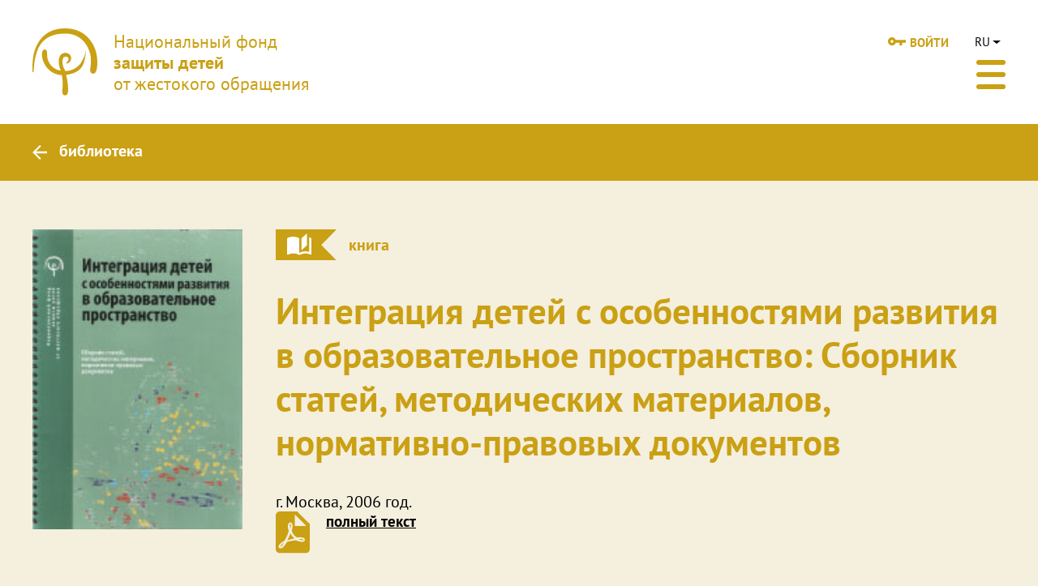

--- FILE ---
content_type: text/html; charset=UTF-8
request_url: https://sirotstvo.ru/library/books/1078
body_size: 3595
content:
<!DOCTYPE html>
<html>
<head>
    <meta charset="utf-8">
    <title>Национальный фонд защиты детей от жестокого обращения</title>
            <meta name="keywords" content="default" />
                <meta name="description" content="Национальный фонд защиты детей от жестокого обращения" />
        <link rel="stylesheet" href="/css/app.css" media="screen">
    <meta name="viewport" content="width=device-width, initial-scale=1.0">
    <meta property="og:title" content="Национальный фонд защиты детей от жестокого обращения" />
    <meta property="og:description" content="Национальный фонд защиты детей от жестокого обращения" />
    <meta property="og:type" content="website" />
    <meta property="og:url" content="https://sirotstvo.ru/library/books/1078" />
    <meta property="og:image" content="https://sirotstvo.ru/default" />    </head>
<body>

<div class="wrap">
    <div class="header">
        <button class="menu-button">
            <span class="line"></span>
            <span class="line"></span>
            <span class="line"></span>
        </button>
                    <a class="logo" href="/">
                <img class="icon" src="/svg/nfpcc_sign.svg" alt=""/>
                <div class="text">
                    Национальный фонд<br/>
                    <b>защиты детей</b><br/>
                    от жестокого обращения
                </div>
            </a>
                <div class="center">
            <div class="links">
                <div class="item">
                    <a class="link" href="mailto:fond@nfpcc.ru">fond@nfpcc.ru</a>
                </div>
                <div class="item">
                    <a class="link" href="/docs/WTD.pdf">Что делать, если вы стали свидетелем жестокого обращения с ребенком</a>
                </div>
            </div>
            <div class="menu">
                                <div class="item">
                    <a class="link " href="/about">О фонде</a>
                </div>
                                <div class="item">
                    <a class="link " href="/programs">Программы</a>
                </div>
                                <div class="item">
                    <a class="link " href="/projects">Проекты</a>
                </div>
                                <div class="item">
                    <a class="link " href="/library">Библиотека</a>
                </div>
                                <div class="item">
                    <a class="link " href="/offer">Нам 20 лет!</a>
                </div>
                                <div class="item">
                    <a class="button primary gold" href="https://peremeny.sirotstvo.ru/">
                        <span>Помочь детям</span>
                    </a>
                </div>
                <div class="item authorization">
                    <a href="/personal/login" class="button login">
                        <span class="icon">
                            <img src="/svg/login_gold.svg"/>
                            <img src="/svg/login_gray.svg"/>
                        </span>
                        <span>войти</span>
                    </a>
                    <button class="button profile">
                        <span class="icon">
                            <img src="/svg/profile_gold.svg"/>
                            <img src="/svg/profile_gray.svg"/>
                        </span>
                        <span>профиль</span>
                    </button>
                    <button class="button logout">
                        <span class="icon">
                            <img src="/svg/logout_gold.svg"/>
                            <img src="/svg/logout_gray.svg"/>
                        </span>
                        <span>выйти</span>
                    </button>
                </div>
                <div class="item lang">
                    <div class="current">
                        <div class="text">RU</div>
                        <img class="icon" src="/svg/dropdown.svg"/>
                    </div>
                    <div class="list">
                                                    <div class="item">
                                <a class="link" href="/eng">EN</a>
                            </div>
                                            </div>
                </div>
            </div>
        </div>
        <div class="authorization ">
            <a href="/personal/login" class="button login">
                <span class="icon">
                    <img src="/svg/login_gold.svg"/>
                    <img src="/svg/login_gray.svg"/>
                </span>
                <span>войти</span>
            </a>
            <a class="button profile" href="/personal/profile">
                <span class="icon">
                    <img src="/svg/profile_gold.svg"/>
                    <img src="/svg/profile_gray.svg"/>
                </span>
                <span>профиль</span>
            </a>
            <a class="button logout action-logout" href="#">
                <span class="icon">
                    <img src="/svg/logout_gold.svg"/>
                    <img src="/svg/logout_gray.svg"/>
                </span>
                <span>выйти</span>
            </a>
        </div>
        <div class="lang">
            <div class="current">
                <div class="text">RU</div>
                <img class="icon" src="/svg/dropdown.svg"/>
            </div>
            <div class="list">
                                <div class="item">
                    <a class="link" href="/eng">EN</a>
                </div>
                            </div>
        </div>
        
    </div>

        <div class="module primary navigation gold">
        <a class="button transparent white more" href="/library/books">
            <span class="icon">
                <img src="/svg/arrow_left_white.svg">
                <img src="/svg/arrow_left_gray.svg">
            </span>
            <span>библиотека</span>
        </a>
    </div>

    <div class="module small beige">
        <div class="module-center">
            <div class="book-info">
                <img class="book-image" src="/photos/78/1078_QtQKeJrPXXWtqQj8igf08rjXSFU6C2U3.jpg"/>
                <div class="content">
                    <div class="block-label">
                        <div class="icons">
                            <img class="flag" src="/svg/marker_large.svg"/>
                            <img class="icon" src="/svg/lib_book.svg"/>
                        </div>
                        <div class="text">книга</div>
                    </div>
                    <h1 class="module-title">Интеграция детей с особенностями развития в образовательное пространство: Сборник статей, методических материалов, нормативно-правовых документов</h1>
                    <div class="module-text">г. Москва, 2006 год.</div>
                </div>
                                    <div class="block-documents">
                        <div class="item">
                            <a class="item-icon" href="">
                                <img src="/svg/pdf_g.svg"/>
                            </a>
                            <a class="item-text" href="">
                                <div class="name">полный текст</div>
                                <div class="info">
                                    
                                                                    </div>
                            </a>
                        </div>
                    </div>
                            </div>
        </div>
    </div>
    <div class="module small text">
        <div class="module-center">
            <p>В сборнике представлены современные проблемы развития интегрированного
обучения детей с ограниченными возможностями здоровья в России.</p>
<p>В нем собраны статьи по теоретическим и научно-методическим аспектам
проблемы, нормативно-правовая база, а также продемонстрирован практический опыт
обучения и воспитания детей с разными отклонениями в развитии в условиях
социальной и педагогической интеграции.</p>
<p>&nbsp;</p>

                            <div class="block-documents">
                    <div class="item">
                        <a class="item-icon" href="">
                            <img src="/svg/pdf_g.svg"/>
                        </a>
                        <a class="item-text" href="">
                            <div class="name">полный текст</div>
                            <div class="info">
                                
                                                            </div>
                        </a>
                    </div>
                </div>
                    </div>
    </div>

            <div class="module primary beige">
            <div class="module-center">
                <div class="module-title">Другие книги</div>
                <div class="block-library page-library">
                    <div class="grid four flex">
                                                    <div class="column">
    <div class="cell">
        <div class="block-label">
            <div class="icons">
                <img class="flag" src="/svg/marker.svg"/>
                <img class="icon" src="/svg/lib_book.svg"/>
            </div>
            <div class="text">книга</div>
        </div>
        <a class="block-image-text library" href="/library/books/1048">
            <div class="date">25.05.2015</div>
            <div class="content">
                <div class="title">Профилактические услуги по предупреждению социального сиротства в 26 книгах. Книга 17. Организация психолого-педагогического сопровождения детей с ограниченными возможностями здоровья в возрасте до 4-х лет (служба ранней помощи)</div>
            </div>
            <div class="book">
                <div class="/img">
                    <img src="/photos/48/1048_TuG64V0wkqWBmtLoxna3NTvKpLmAGpUE.jpg"/>
                </div>
            </div>
        </a>
    </div>
</div>
                                                    <div class="column">
    <div class="cell">
        <div class="block-label">
            <div class="icons">
                <img class="flag" src="/svg/marker.svg"/>
                <img class="icon" src="/svg/lib_book.svg"/>
            </div>
            <div class="text">книга</div>
        </div>
        <a class="block-image-text library" href="/library/books/1046">
            <div class="date">02.06.2015</div>
            <div class="content">
                <div class="title">Профилактические услуги по предупреждению социального сиротства в 26 книгах. Книга 25. Социально-психолого-педагогическое сопровождение выпускников организаций для детей-сирот и детей, оставшихся без попечения родителей, в условиях первичной трудовой занятости (наставничество на рабочем месте)</div>
            </div>
            <div class="book">
                <div class="/img">
                    <img src="/photos/46/1046_8neHnwrEMJxGlBU33SQTlekddd6oRcK4.jpg"/>
                </div>
            </div>
        </a>
    </div>
</div>
                                                    <div class="column">
    <div class="cell">
        <div class="block-label">
            <div class="icons">
                <img class="flag" src="/svg/marker.svg"/>
                <img class="icon" src="/svg/lib_book.svg"/>
            </div>
            <div class="text">книга</div>
        </div>
        <a class="block-image-text library" href="/library/books/1047">
            <div class="date">29.05.2015</div>
            <div class="content">
                <div class="title">Профилактические услуги по предупреждению социального сиротства в 26 книгах. Книга 21. Подбор и подготовка замещающих семей</div>
            </div>
            <div class="book">
                <div class="/img">
                    <img src="/photos/47/1047_GDAXraStCPaUiR33lPlysOqshagkuntc.jpg"/>
                </div>
            </div>
        </a>
    </div>
</div>
                                                    <div class="column">
    <div class="cell">
        <div class="block-label">
            <div class="icons">
                <img class="flag" src="/svg/marker.svg"/>
                <img class="icon" src="/svg/lib_book.svg"/>
            </div>
            <div class="text">книга</div>
        </div>
        <a class="block-image-text library" href="/library/books/1040">
            <div class="date">19.12.2013</div>
            <div class="content">
                <div class="title">Жестокое обращение с ребенком. Причины. Последствия. Помощь. 3-е издание, переработанное и дополненное.</div>
            </div>
            <div class="book">
                <div class="/img">
                    <img src="/photos/40/1040_B7sopwfd8Cp1nxOWwAaXaIlGbSYS7nGi.jpg"/>
                </div>
            </div>
        </a>
    </div>
</div>
                                            </div>
                </div>
            </div>
        </div>
    

    <div class="module primary gold footer">
        <div class="module-center">
            <div class="grid four flex">
                                    <div class="column">
                        <div class="cell">
                            <div class="title">Рубрики</div>
                            <div class="list">
                                                                    <div class="item">
                                        <a class="link" href="/about">О фонде</a>
                                    </div>
                                                                    <div class="item">
                                        <a class="link" href="/programs">Программы</a>
                                    </div>
                                                                    <div class="item">
                                        <a class="link" href="/projects">Проекты</a>
                                    </div>
                                                                    <div class="item">
                                        <a class="link" href="/library">Библиотека</a>
                                    </div>
                                                                    <div class="item">
                                        <a class="link" href="/offer">Нам 20 лет!</a>
                                    </div>
                                                            </div>
                        </div>
                    </div>
                                <div class="column">
                    <div class="cell">
                                                    <div class="title">Контакты</div>
                            <div class="list">
                                <div class="item">115533, проспект Андропова, д. 22, эт. 18, оф. 1801</div>
                                <div class="item">+7 (495) 134-11-74</div>
                                                                    <div class="item">
                                        <a class="line" href="mailto:fond@nfpcc.ru">fond@nfpcc.ru</a>
                                    </div>
                                                            </div>
                                                                            <div class="title">Соцсети</div>
                            <div class="block-socials">
                                                                    <a class="link" href="https://vk.com/nfpcc">
                                        <img src="/svg/social_vk.svg"/>
                                    </a>
                                                                    <a class="link" href="https://vk.com/dobrieperemeni">
                                        <img src="/svg/social_vk.svg"/>
                                    </a>
                                                                    <a class="link" href="https://t.me/nfpcc">
                                        <img src="/svg/social_tg.svg"/>
                                    </a>
                                                            </div>
                                            </div>
                </div>
                <div class="column two">
                    <div class="cell">
                        <div class="block-help">
                            <div class="logo">
                                <img src="/svg/nfpcc_sign_w.svg"/>
                            </div>
                            <a class="button primary white" href="https://peremeny.sirotstvo.ru/">
                                <span>Помочь сейчас</span>
                            </a>
                        </div>
                    </div>
                </div>
            </div>
            <p>
                © 2022 Национальный фонд защиты детей от жестокого обращения                <a class="line" href="/privacy-policy">политика конфиденциальности</a>
            </p>
		<p>
                Реквизиты для банковского перевода в фонд: р/с 40703810600010599182 в АО ЮниКредит Банк, БИК 044525545, к/с 30101810300000000545 ОГРН 1047797061839
            </p>            

		<p>
                Made by Fractalla
            </p>
<script src="https://widgets.donation.ru/wloader/c31e9191-7bf0-4dd8-9177-519d2afc31d9/wloader.js" async></script>
        </div>
    </div>
</div>
<script src="/js/app.js?ac=2"></script>
<script>
  window.sirotstvo.react.init();
</script>
<!-- Yandex.Metrika -->
<script src="//mc.yandex.ru/metrika/watch.js" type="text/javascript"></script>
<div style="display:none;"><script type="text/javascript">
    try { var yaCounter1406855 = new Ya.Metrika(1406855); } catch(e){}
    </script></div>
<noscript><div style="position:absolute"><img src="//mc.yandex.ru/watch/1406855" alt="" /></div></noscript>
<!-- /Yandex.Metrika -->
</body>
</html>



--- FILE ---
content_type: text/css
request_url: https://sirotstvo.ru/css/app.css
body_size: 13255
content:
@charset "UTF-8";
@font-face {
  font-family: "PT-Sans-Bold";
  src: url(/fonts/PT-Sans-Bold.eot?7525c64620b550db227a73f92c7b344c);
  src: url(/fonts/PT-Sans-Bold.eot?7525c64620b550db227a73f92c7b344c?#iefix) format("embedded-opentype"), url(/fonts/PT-Sans-Bold.woff?ecefedd6bb2fe150a7948ccf973f0414) format("woff"), url(/fonts/PT-Sans-Bold.ttf?1dc6e7fe46d38b6659c40c4fc2a70975) format("truetype");
}
@font-face {
  font-family: "PT-Sans-Regular";
  src: url(/fonts/PT-Sans-Regular.eot?e0fd9275a79381404e1f7eb66397052d);
  src: url(/fonts/PT-Sans-Regular.eot?e0fd9275a79381404e1f7eb66397052d?#iefix) format("embedded-opentype"), url(/fonts/PT-Sans-Regular.woff?4341ae09444245953a263c3845fac80b) format("woff"), url(/fonts/PT-Sans-Regular.ttf?d0aa15c529b94d27e191575fe4d0219f) format("truetype");
}
.bold, b, strong {
  font-family: "PT-Sans-Bold";
}

.text-15 {
  line-height: 1.2;
  font-size: 15px;
}

.text-20 {
  line-height: 1.2;
  font-size: 20px;
}
@media screen and (max-width: 640px) {
  .text-20 {
    font-size: 5vw;
  }
}

.text-22 {
  line-height: 1.2;
  font-size: 22px;
}
@media screen and (max-width: 1024px) {
  .text-22 {
    font-size: 20px;
  }
}
@media screen and (max-width: 640px) {
  .text-22 {
    font-size: 5vw;
  }
}

.text-25 {
  line-height: 1.3;
  font-size: 25px;
}
@media screen and (max-width: 1024px) {
  .text-25 {
    font-size: 22px;
  }
}
@media screen and (max-width: 640px) {
  .text-25 {
    font-size: 5vw;
  }
}

.text-28 {
  line-height: 1.5;
  font-size: 28px;
}
@media screen and (max-width: 1024px) {
  .text-28 {
    font-size: 25px;
  }
}
@media screen and (max-width: 640px) {
  .text-28 {
    font-size: 6vw;
  }
}

.text-60 {
  line-height: 1.1;
  font-size: 60px;
}

* {
  box-sizing: border-box;
  background: none;
  outline: none;
  resize: none;
  border: none;
  padding: 0;
  margin: 0;
}
*::-moz-selection {
  background: #CAA014;
  color: #FFFFFF;
}
*::selection {
  background: #CAA014;
  color: #FFFFFF;
}

body, html {
  background: #F5EFDE;
  padding: 0;
  margin: 0;
}

a {
  text-decoration: none;
  color: inherit;
}

b {
  font-family: "PT-Sans-Bold";
}

h1, h2, h3, h4, h5 {
  font-weight: normal;
  margin: 0;
}

img {
  image-rendering: -webkit-optimize-contrast;
}

.wrap {
  font-family: "PT-Sans-Regular";
  background: #FFFFFF;
  overflow-x: hidden;
  overflow-y: auto;
  max-width: 1920px;
  margin: 0 auto;
}

.box {
  box-shadow: 0 4px 5px -5px rgba(0, 0, 0, 0.5);
  background: #FFFFFF;
  padding: 65px 60px;
  border-radius: 5px;
  max-width: 660px;
}
@media screen and (max-width: 1024px) {
  .box {
    padding: 40px 35px;
  }
}
@media screen and (max-width: 640px) {
  .box {
    padding: 6vw 6vw;
  }
}

.main {
  padding: 0 50px 100px;
  position: relative;
  max-width: 1550px;
  margin: 0 auto;
}
@media screen and (max-width: 640px) {
  .main {
    padding: 0 6vw 10vw;
  }
}

.form input:-internal-autofill-selected {
  background-color: none !important;
}
.form input:-webkit-autofill,
.form input:-webkit-autofill:hover,
.form input:-webkit-autofill:focus,
.form input:-webkit-autofill:active {
  -webkit-box-shadow: 0 0 0 30px white inset !important;
}
.form p {
  margin-bottom: 25px;
}
.form .field .info {
  top: calc(100% + 7px);
  position: absolute;
  line-height: 1;
  font-size: 12px;
  padding: 0 20px;
  color: #7F7F7F;
  width: 100%;
  left: 0;
}
.form .field.primary {
  border: 1px solid #999999;
  padding: 14px 18px 0;
  background: #FFFFFF;
  margin-bottom: 44px;
  position: relative;
  border-radius: 4px;
  max-width: 100%;
  height: 55px;
}
.form .field.primary input {
  line-height: 25px;
  font-size: 16px;
  display: block;
  width: 100%;
}
.form .field.primary .name {
  transition: all 320ms;
  background: #FFFFFF;
  position: absolute;
  line-height: 15px;
  color: #808080;
  font-size: 16px;
  padding: 0 3px;
  left: 15px;
  top: 18px;
}
.form .field.primary .check {
  transition: all 320ms;
  position: absolute;
  right: 18px;
  opacity: 0;
  top: 16px;
}
.form .field.primary:hover {
  border: 1px solid #CAA014;
}
.form .field.primary.active .name, .form .field.primary.checked .name {
  font-size: 12px;
  top: -9px;
}
.form .field.primary.active {
  border: 1px solid #1892E4;
  z-index: 10;
}
.form .field.primary.active .name {
  color: #1892E4;
}
.form .field.primary.error {
  border: 2px solid #BF0000;
}
.form .field.primary.valid .check {
  opacity: 1;
}
.form .field.checkbox {
  cursor: pointer;
  display: block;
  position: relative;
}
.form .field.checkbox input {
  display: none;
}
.form .field.checkbox input:checked ~ .icon img:first-child {
  opacity: 0;
}
.form .field.checkbox input:checked ~ .icon img:last-child {
  opacity: 1;
}
.form .field.checkbox input:checked ~ .text {
  color: #000000;
}
.form .field.checkbox > *:not(input) {
  display: inline-block;
  vertical-align: top;
}
.form .field.checkbox .icon {
  position: relative;
  margin-right: 6px;
  height: 22px;
  width: 22px;
}
.form .field.checkbox .icon img {
  transition: all 320ms;
  position: absolute;
  height: 100%;
  width: 100%;
  left: 0;
  top: 0;
}
.form .field.checkbox .icon img:last-child {
  opacity: 0;
}
.form .field.checkbox .text {
  max-width: calc(100% - 35px);
  line-height: 22px;
  font-size: 14px;
  color: #7F7F7F;
}
.form .field.checkbox .text * {
  vertical-align: baseline;
  line-height: 15px;
}
.form .field.checkbox + .buttons {
  margin-top: 35px;
}
.form .field.radio-box {
  position: relative;
  padding-left: 18px;
  padding-top: 10px;
}
.form .field.radio-box .name {
  margin-top: -16px;
  line-height: 15px;
  font-size: 12px;
  display: block;
}
.form .field.radio-box .radio {
  vertical-align: middle;
  display: inline-block;
  margin-bottom: 6px;
  margin-right: 12%;
  margin-top: 6px;
  cursor: pointer;
}
.form .field.radio-box .radio input {
  display: none;
}
.form .field.radio-box .radio input:checked ~ .icon img:first-child {
  opacity: 0;
}
.form .field.radio-box .radio input:checked ~ .icon img:last-child {
  opacity: 1;
}
.form .field.radio-box .radio > *:not(input) {
  vertical-align: middle;
  display: inline-block;
}
.form .field.radio-box .radio .icon {
  position: relative;
  margin-right: 6px;
  height: 22px;
  width: 22px;
}
.form .field.radio-box .radio .icon img {
  transition: all 320ms;
  position: absolute;
  height: 100%;
  width: 100%;
  left: 0;
  top: 0;
}
.form .field.radio-box .radio .icon img:last-child {
  opacity: 0;
}
.form .field.radio-box .radio .text {
  transition: all 320ms;
}
.form .field.calendar input {
  display: none;
}
.form .field.calendar .icon {
  position: absolute;
  cursor: pointer;
  right: 18px;
  top: 16px;
}
.form .field.calendar .calendar-list {
  box-shadow: rgba(0, 0, 0, 0.14) 0 0 8px 0;
  background: #FFFFFF;
  position: absolute;
  padding: 18px;
  display: none;
  z-index: 10;
  right: -1px;
  left: -1px;
  top: 55px;
}
.form .field.calendar .calendar-list .nav-panel {
  margin-bottom: 20px;
}
.form .field.calendar .calendar-list .nav-panel:after {
  content: "";
  display: table;
  clear: both;
}
.form .field.calendar .calendar-list .nav-panel .button {
  box-shadow: none;
  line-height: 30px;
  font-size: 16px;
  cursor: pointer;
  height: 30px;
}
.form .field.calendar .calendar-list .nav-panel .button:hover {
  color: #D5001C;
}
.form .field.calendar .calendar-list .nav-panel .button.switch {
  padding-right: 20px;
  position: relative;
}
.form .field.calendar .calendar-list .nav-panel .button.switch > * {
  vertical-align: middle;
  display: inline-block;
}
.form .field.calendar .calendar-list .nav-panel .button.switch img {
  margin-left: 10px;
  width: 18px;
}
.form .field.calendar .calendar-list .nav-panel .button.switch span {
  display: none;
}
.form .field.calendar .calendar-list .nav-panel .button.switch.month .month {
  display: inline-block;
}
.form .field.calendar .calendar-list .nav-panel .button.switch.year .year {
  display: inline-block;
}
.form .field.calendar .calendar-list .nav-panel .button.arrow {
  font-size: 0;
  width: 30px;
}
.form .field.calendar .calendar-list .nav-panel .arrows {
  float: right;
}
.form .field.calendar .calendar-list .nav-panel .arrows > * {
  vertical-align: middle;
  display: inline-block;
}
.form .field.calendar .calendar-list .months {
  display: none;
}
.form .field.calendar .calendar-list .months.checked {
  display: block;
}
.form .field.calendar .calendar-list .months .days-name {
  border-top: 1px solid #FFFFFF;
}
.form .field.calendar .calendar-list .months .days-name:after {
  content: "";
  display: table;
  clear: both;
}
.form .field.calendar .calendar-list .months .days-name .day-name {
  text-align: center;
  line-height: 39px;
  cursor: default;
  color: #7F7F7F;
  width: 14.28%;
  height: 39px;
  float: left;
}
.form .field.calendar .calendar-list .months .week {
  border-top: 1px solid #E5E5E5;
}
.form .field.calendar .calendar-list .months .week:after {
  content: "";
  display: table;
  clear: both;
}
.form .field.calendar .calendar-list .months .week .day {
  transition-duration: 200ms;
  text-align: center;
  line-height: 39px;
  cursor: pointer;
  width: 14.28%;
  height: 39px;
  float: left;
}
.form .field.calendar .calendar-list .months .week .day:hover, .form .field.calendar .calendar-list .months .week .day.checked {
  background: #E5E5E5;
}
.form .field.calendar .calendar-list .months .week .day:empty {
  cursor: default;
}
.form .field.calendar .calendar-list .months .week .day:empty:hover {
  background: #FFFFFF;
  color: #000000;
}
.form .field.calendar .calendar-list .years {
  display: none;
}
.form .field.calendar .calendar-list .years.checked {
  display: block;
}
.form .field.calendar .calendar-list .years:after {
  content: "";
  display: table;
  clear: both;
}
.form .field.calendar .calendar-list .years .year {
  transition-duration: 200ms;
  border-top: 1px solid #E5E5E5;
  text-align: center;
  line-height: 39px;
  cursor: pointer;
  width: 25%;
  height: 40px;
  float: left;
}
.form .field.calendar .calendar-list .years .year:hover, .form .field.calendar .calendar-list .years .year.checked {
  background: #E5E5E5;
}
.form .field.calendar .calendar-list .years .year:empty {
  cursor: default;
}
.form .field.calendar .calendar-list .years .year:empty:hover {
  background: #FFFFFF;
  color: #000000;
}
.form .field.calendar.active .calendar-list {
  display: block;
}
.form .field.select select {
  display: none;
}
.form .field.select .arrow {
  position: absolute;
  right: 24px;
  top: 18px;
}
.form .field.select .list {
  box-shadow: 0 2px 4px -1px rgba(0, 0, 0, 0.2), 0 4px 5px 0 rgba(0, 0, 0, 0.14), 0 1px 10px 0 rgba(0, 0, 0, 0.12);
  transition: 0.25s all;
  background: #FFFFFF;
  position: absolute;
  border-radius: 3px;
  overflow: hidden;
  width: 100%;
  opacity: 0;
  top: 54px;
  height: 0;
  left: 0;
}
.form .field.select .choice {
  width: calc(100% - 35px);
  text-overflow: ellipsis;
  white-space: nowrap;
  overflow: hidden;
}
.form .field.select.active .arrow {
  transform: rotate(180deg);
  transition: 0.25s all;
}
.form .field.select.active .list {
  max-height: 30vw;
  overflow-y: auto;
  height: auto;
  opacity: 1;
}
.form .field.select.active .list .row {
  transition: 0.25s all;
  padding: 8px 18px;
  cursor: pointer;
}
.form .field.select.active .list .row:first-child {
  margin-top: 5px;
}
.form .field.select.active .list .row:last-child {
  margin-bottom: 5px;
}
.form .field.select.active .list .row:hover {
  background: #E5E5E5;
}
.form .field.select.active .list .row.checked {
  background: #CCCCCC;
}
.form .field.password .icon {
  position: absolute;
  cursor: pointer;
  right: 18px;
  top: 16px;
}
.form .field.password.hide .hide {
  display: block;
}
.form .field.password.hide .visible {
  display: none;
}
.form .field.password.visible .visible {
  display: block;
}
.form .field.password.visible .hide {
  display: none;
}
.form .field.text textarea {
  line-height: 25px;
  min-height: 25px;
  font-size: 16px;
  display: block;
  color: #000000;
  resize: none;
  width: 100%;
  padding: 0;
}
.form .field.error {
  margin-left: -1px;
  margin-top: -1px;
}
.form .field.error .name {
  color: #BF0000;
}
.form .field.error .info {
  color: #BF0000;
}
@media screen and (max-width: 550px) {
  .form .field .info {
    font-size: 11px;
    padding: 0;
  }
  .form .field.radio-box {
    padding-top: 15px;
  }
}
@media screen and (max-width: 350px) {
  .form .field .info {
    font-size: 11px;
    padding: 0;
  }
}
.form .divider + .title {
  margin-top: -5px;
}
.form .title {
  margin-bottom: 20px;
  color: #000000;
}
.form .link {
  font-family: "PT-Sans-Bold";
  line-height: 1.4;
  font-size: 16px;
  color: #CAA014;
}
@media screen and (max-width: 640px) {
  .form .link {
    font-size: 4vw;
  }
}
.form .link:hover {
  color: #808080;
}
.form .grid {
  margin-bottom: 0;
}
.form .grid .column {
  transition: all 200ms;
  margin-bottom: 44px;
}
.form .grid .column:empty {
  transition: all 200ms;
  margin-bottom: 0;
}
.form .grid .column .field {
  margin-bottom: 0;
}
.form .buttons {
  margin-bottom: 25px;
}
.form .buttons .form-result {
  margin-left: 15px;
  font-size: 15px;
  margin-top: 1px;
  opacity: 0;
  transition: opacity 0.3s;
}
.form .buttons .form-result.success {
  color: #009900;
  opacity: 1;
}
.form .buttons .form-result.error {
  color: #bf0000;
  opacity: 1;
}
.form .form-info {
  margin: -20px 0 30px;
  font-size: 14px;
}
.form .form-info:last-child {
  margin-bottom: 0;
}
.form .form-info span {
  display: none;
}
.form .form-info .checked {
  display: block;
}
.form .button:not(.white) {
  box-shadow: 0px 3px 1px -2px rgba(0, 0, 0, 0.2), 0px 2px 2px 0px rgba(0, 0, 0, 0.14), 0px 1px 5px 0px rgba(0, 0, 0, 0.12);
}
.form .button:hover {
  box-shadow: 0px 2px 4px -1px rgba(0, 0, 0, 0.2), 0px 4px 5px 0px rgba(0, 0, 0, 0.14), 0px 1px 10px 0px rgba(0, 0, 0, 0.12);
}

.subscribe .form .field.primary {
  vertical-align: top;
  display: inline-flex;
  padding: 16px 18px 0;
  margin-right: 20px;
  margin-bottom: 0;
}
.subscribe .form .field.primary.active .name, .subscribe .form .field.primary.checked .name {
  top: 5px;
}

body.paypal-active {
  overflow: hidden;
}

.paypal-wrapper {
  z-index: 9997;
  text-align: left;
  height: 100%;
  width: 100%;
  position: fixed;
  left: 0px;
  top: 0px;
  transition: opacity 0.15s ease 0s;
  overflow: auto;
  pointer-events: all;
  opacity: 1;
  background-color: rgba(8, 30, 47, 0.8);
}
.paypal-wrapper .paypal-container {
  width: 300px;
  eight: 200px;
  padding: 15px;
  background-color: white;
  left: 50%;
  top: 50%;
  transform: translate(-50%, -50%);
  position: absolute;
}

.grid {
  margin-bottom: -20px;
  margin-left: -20px;
}
.grid .column {
  margin-bottom: 20px;
  min-height: 1px;
  float: left;
}
.grid .column .cell {
  margin-left: 20px;
}
.grid:after {
  display: table;
  content: "";
  clear: both;
}
.grid.flex {
  align-items: stretch;
  flex-wrap: wrap;
  display: flex;
}
.grid.flex .column > .cell {
  height: 100%;
}
.grid.two > .column {
  width: 50%;
}
.grid.three > .column {
  width: 33.33%;
}
.grid.four > .column {
  width: 25%;
}
.grid.four > .column.two {
  width: 50%;
}
@media screen and (max-width: 1024px) {
  .grid.four > .column {
    width: 50%;
  }
}
@media screen and (max-width: 640px) {
  .grid {
    margin-bottom: 0;
  }
  .grid .column {
    margin-bottom: 6vw;
  }
  .grid.two > .column {
    width: 100%;
  }
  .grid.three > .column {
    width: 100%;
  }
  .grid.four > .column {
    width: 100%;
  }
}

.table.flex .row {
  border-top: 1px solid #B2B2B2;
  padding: 18px 0;
  display: flex;
}
.table.flex .row:last-child {
  border-bottom: 1px solid #B2B2B2;
}
.table.flex .row .cell:first-child {
  width: 100%;
}
.table.flex .row .cell:last-child {
  width: 240px;
}
.table .download {
  white-space: nowrap;
  display: flex;
}
.table .download .icon {
  margin-right: 15px;
  width: 20px;
}
.table .download .text {
  color: #CAA014;
}
@media screen and (max-width: 640px) {
  .table .download .icon {
    margin-right: 3vw;
    width: 5vw;
  }
}

.header {
  align-items: center;
  padding: 35px 40px;
  position: relative;
  display: flex;
  z-index: 5;
}
.header .logo {
  align-items: center;
  display: flex;
  width: 420px;
}
.header .logo .icon {
  margin-right: 20px;
  display: block;
  width: 80px;
}
.header .logo .text {
  line-height: 1.2;
  font-size: 22px;
  color: #CAA014;
}
@media screen and (max-width: 1024px) {
  .header .logo .text {
    font-size: 20px;
  }
}
@media screen and (max-width: 640px) {
  .header .logo .text {
    font-size: 5vw;
  }
}
.header .links {
  margin-bottom: 10px;
}
.header .links .item {
  display: inline-block;
  vertical-align: top;
  margin-right: 40px;
}
.header .links .item:last-child {
  margin-right: 0;
}
.header .links .item .link {
  font-family: "PT-Sans-Bold";
  line-height: 1.2;
  font-size: 15px;
  color: #B2B2B2;
}
.header .menu .item {
  vertical-align: middle;
  display: inline-block;
  margin-right: 40px;
}
.header .menu .item.authorization {
  display: none;
}
.header .menu .item:last-child {
  margin-right: 0;
}
.header .menu .item .link {
  font-family: "PT-Sans-Bold";
  line-height: 1.2;
  font-size: 20px;
  position: relative;
  color: #000000;
}
@media screen and (max-width: 640px) {
  .header .menu .item .link {
    font-size: 5vw;
  }
}
.header .authorization {
  position: absolute;
  right: 110px;
  top: 40px;
}
.header .authorization .button {
  text-transform: uppercase;
  font-family: "PT-Sans-Bold";
  line-height: 1.2;
  font-size: 15px;
  color: #CAA014;
}
.header .authorization .button .icon:first-child {
  margin-right: 5px;
}
.header .authorization .button span:not(.icon) {
  margin-top: 0.2em;
}
.header .authorization .button:hover {
  color: #333333;
}
.header .authorization .button:not(.login) {
  display: none;
}
.header .authorization .button.profile {
  margin-right: 15px;
}
.header .authorization.checked .button.login {
  display: none;
}
.header .authorization.checked .button:not(.login) {
  display: inline-flex;
}
.header .lang {
  text-transform: uppercase;
  transition: all 250ms;
  line-height: 1.2;
  font-size: 15px;
  position: absolute;
  right: 40px;
  top: 43px;
}
.header .lang .current {
  align-items: center;
  position: relative;
  display: flex;
  z-index: 2;
}
.header .lang .current .text {
  margin-right: 3px;
  cursor: pointer;
}
.header .lang .current .icon {
  transition: all 250ms;
}
.header .lang .list {
  position: relative;
  overflow: hidden;
  opacity: 0;
  height: 0;
}
.header .lang:not(.item) .list {
  border-radius: 0 0 10px 10px;
  width: calc(100% + 40px);
  margin-left: -20px;
  margin-top: 5px;
  z-index: 2;
}
.header .lang:not(.item) .list .item .link {
  transition: all 250ms;
  padding: 5px 20px;
  display: block;
  color: #000000;
}
.header .lang:not(.item) .list .item .link:hover {
  background: #CAA014;
  color: #FFFFFF;
}
.header .lang.checked:not(.item):after {
  box-shadow: 0 4px 5px -5px rgba(0, 0, 0, 0.5), 0 -4px 5px -5px rgba(0, 0, 0, 0.5), 4px 0 5px -5px rgba(0, 0, 0, 0.5), -4px 0 5px -5px rgba(0, 0, 0, 0.5);
  border-radius: 10px;
  background: #FFFFFF;
  position: absolute;
  right: -20px;
  left: -20px;
  top: -10px;
  bottom: 0;
  content: "";
  z-index: 1;
}
.header .lang.checked .current .icon {
  transform: rotate(180deg);
}
.header .lang.checked .list {
  height: auto;
  opacity: 1;
}
.header .form {
  position: absolute;
  right: 40px;
  top: 72px;
}
.header .form .button.primary {
  width: 40px;
  padding: 0;
}
.header .form .button.primary .icon {
  margin: 0;
}
.header .menu-button {
  position: absolute;
  display: none;
  height: 36px;
  width: 36px;
  right: 40px;
  top: 74px;
}
.header .menu-button .line {
  transform-origin: 0 50%;
  transition: all 300ms;
  position: absolute;
  border-radius: 5px;
  background: #CAA014;
  height: 16%;
  width: 100%;
  left: 0;
}
.header .menu-button .line:nth-child(1) {
  top: 0;
}
.header .menu-button .line:nth-child(2) {
  top: 42%;
}
.header .menu-button .line:nth-child(3) {
  top: 84%;
}
@media screen and (min-width: 1401px) {
  .header .menu .item .link:after {
    transition: all 250ms;
    position: absolute;
    background: #CAA014;
    content: "";
    height: 4px;
    width: 0;
    left: 50%;
    top: 42px;
  }
  .header .menu .item .link:hover:after, .header .menu .item .link.checked:after {
    width: 100%;
    left: 0;
  }
  .header .menu .item.login, .header .menu .item.lang {
    display: none;
  }
}
@media screen and (max-width: 1400px) {
  .header .center {
    padding-left: calc(100% - 340px);
    transform: translateY(-150%);
    -webkit-animation-timing-function: linear;
            animation-timing-function: linear;
    -webkit-animation-fill-mode: both;
            animation-fill-mode: both;
    -webkit-animation-duration: 400ms;
            animation-duration: 400ms;
    height: calc(100vh - 100%);
    padding-right: 40px;
    background: #FFFFFF;
    position: absolute;
    z-index: -1;
    width: 100%;
    top: 100%;
    left: 0;
  }
  .header .center:after {
    background: linear-gradient(to bottom, #FFFFFF 0%, #FFFFFF 50%, transparent 100%);
    position: absolute;
    content: "";
    height: 50%;
    width: 100%;
    top: 100%;
    left: 0;
  }
  .header .links {
    -webkit-animation-timing-function: linear;
            animation-timing-function: linear;
    -webkit-animation-fill-mode: both;
            animation-fill-mode: both;
    -webkit-animation-duration: 400ms;
            animation-duration: 400ms;
    opacity: 0;
  }
  .header .links .item {
    margin-bottom: 30px;
    display: block;
  }
  .header .menu {
    -webkit-animation-timing-function: linear;
            animation-timing-function: linear;
    -webkit-animation-fill-mode: both;
            animation-fill-mode: both;
    -webkit-animation-duration: 400ms;
            animation-duration: 400ms;
    opacity: 0;
  }
  .header .menu .item {
    margin-bottom: 30px;
    display: block;
  }
  .header .menu .item.authorization, .header .menu .item.lang {
    display: none;
  }
  .header .menu .item .link:hover, .header .menu .item .link.checked {
    color: #CAA014;
  }
  .header .menu .item .button {
    margin-left: -25px;
  }
  .header .form {
    right: 110px;
    top: 72px;
  }
  .header .menu-button {
    display: block;
  }
  .header .menu-button.checked .line {
    width: 118%;
    left: 8%;
  }
  .header .menu-button.checked .line:nth-child(1) {
    transform: rotate(45deg);
  }
  .header .menu-button.checked .line:nth-child(2) {
    display: none;
  }
  .header .menu-button.checked .line:nth-child(3) {
    transform: rotate(-45deg);
  }
  .header .menu-button.checked ~ .center {
    -webkit-animation-name: primary-menu-move;
            animation-name: primary-menu-move;
    transform: translateY(0);
  }
  .header .menu-button.checked ~ .center .links {
    -webkit-animation-name: primary-menu-fade;
            animation-name: primary-menu-fade;
    -webkit-animation-delay: 400ms;
            animation-delay: 400ms;
    opacity: 1;
  }
  .header .menu-button.checked ~ .center .menu {
    -webkit-animation-name: primary-menu-fade;
            animation-name: primary-menu-fade;
    -webkit-animation-delay: 400ms;
            animation-delay: 400ms;
    opacity: 1;
  }
}
@media screen and (max-width: 1024px) {
  .header .logo .text {
    font-size: 22px;
  }
}
@media screen and (max-width: 640px) {
  .header {
    padding: 6vw;
  }
  .header .center {
    padding-left: 21vw;
  }
  .header .logo {
    width: auto;
  }
  .header .logo .icon {
    margin-right: 3vw;
    width: 12vw;
  }
  .header .logo .text {
    font-size: 4vw;
  }
  .header .links .item {
    margin-bottom: 6vw;
    margin-right: 0;
  }
  .header .links .item .link {
    font-size: 5vw;
  }
  .header > .authorization, .header > .lang {
    display: none;
  }
  .header .menu .item {
    margin-bottom: 6vw;
  }
  .header .menu .item .link {
    font-size: 5vw;
  }
  .header .menu .item .button {
    margin-left: -6vw;
  }
  .header .menu .item.authorization {
    margin-bottom: 0;
    position: static;
    display: block;
  }
  .header .menu .item.authorization .button {
    text-transform: lowercase;
    margin-bottom: 6vw;
    margin-left: 0;
    font-size: 5vw;
  }
  .header .menu .item.authorization .button .icon {
    width: 6vw;
  }
  .header .menu .item.authorization .button .icon img {
    width: 100%;
  }
  .header .menu .item.authorization .button .icon:first-child {
    margin-right: 3vw;
  }
  .header .menu .item.authorization .button span:not(.icon) {
    margin-top: -0.2em;
  }
  .header .menu .item.authorization .button.profile {
    margin-right: 10vw;
  }
  .header .menu .item.lang {
    position: static;
    display: block;
    font-size: 5vw;
  }
  .header .menu .item.lang .current {
    align-items: center;
    display: flex;
  }
  .header .menu .item.lang .current .icon {
    margin-left: 2vw;
    width: 3vw;
  }
  .header .menu .item.lang .item {
    margin: 4vw 0 0;
  }
  .header .form {
    -webkit-animation-timing-function: linear;
            animation-timing-function: linear;
    -webkit-animation-fill-mode: both;
            animation-fill-mode: both;
    -webkit-animation-duration: 400ms;
            animation-duration: 400ms;
    opacity: 0;
    right: 6vw;
    top: 25vw;
  }
  .header .form .button.primary {
    min-height: auto;
    height: 8vw;
    width: 8vw;
  }
  .header .form .button.primary .icon {
    width: 65%;
  }
  .header .form .button.primary .icon img {
    width: 100%;
  }
  .header .menu-button {
    height: 8vw;
    width: 8vw;
    right: 6vw;
    top: 9vw;
  }
  .header .menu-button.checked ~ .form {
    -webkit-animation-name: primary-menu-fade;
            animation-name: primary-menu-fade;
    -webkit-animation-delay: 400ms;
            animation-delay: 400ms;
    opacity: 1;
  }
}

@-webkit-keyframes primary-menu-move {
  0% {
    transform: translateY(-150%);
  }
  100% {
    transform: translateY(0);
  }
}

@keyframes primary-menu-move {
  0% {
    transform: translateY(-150%);
  }
  100% {
    transform: translateY(0);
  }
}
@-webkit-keyframes primary-menu-fade {
  0% {
    opacity: 0;
  }
  100% {
    opacity: 1;
  }
}
@keyframes primary-menu-fade {
  0% {
    opacity: 0;
  }
  100% {
    opacity: 1;
  }
}
.slider.primary {
  position: relative;
  overflow: hidden;
  font-size: 0;
}
.slider.primary .item-img {
  position: relative;
  z-index: 1;
}
.slider.primary .item-img img {
  display: block;
  width: 100%;
}
.slider.primary .item-img:before {
  background-image: url(/images/slider_gradient.png?53ef40b88d10e70d76f6d8b7f190d57a);
  background-position: bottom center;
  background-repeat: repeat-x;
  background-size: auto 100%;
  position: absolute;
  height: 100%;
  width: 100%;
  content: "";
  left: 0;
  top: 0;
}
.slider.primary .item-img:after {
  background: rgba(0, 0, 0, 0.1);
  position: absolute;
  height: 100%;
  width: 100%;
  content: "";
  left: 0;
  top: 0;
}
.slider.primary .item-text {
  white-space: normal;
  position: absolute;
  padding: 80px 70px;
  color: #FFFFFF;
  width: 100%;
  z-index: 2;
  bottom: 0;
}
.slider.primary .item-text .align {
  max-width: 100%;
  width: 860px;
}
.slider.primary .item-text .align > * {
  transition: all 250ms;
  display: block;
}
.slider.primary .item-text .align:hover > * {
  color: #CAA014;
}
.slider.primary .item-text .logo {
  display: inline-block;
  margin-bottom: 45px;
  width: 35%;
}
.slider.primary .item-text .logo img {
  display: block;
  width: 100%;
}
.slider.primary .item-text .title {
  font-family: "PT-Sans-Bold";
  line-height: 1.2;
  font-size: 40px;
  margin-bottom: 10px;
}
@media screen and (max-width: 1024px) {
  .slider.primary .item-text .title {
    font-size: 35px;
  }
}
@media screen and (max-width: 640px) {
  .slider.primary .item-text .title {
    font-size: 6.5vw;
  }
}
.slider.primary .item-text .text {
  line-height: 1.2;
  font-size: 22px;
  line-height: 1.45;
}
@media screen and (max-width: 1024px) {
  .slider.primary .item-text .text {
    font-size: 20px;
  }
}
@media screen and (max-width: 640px) {
  .slider.primary .item-text .text {
    font-size: 5vw;
  }
}
.slider.primary .item-text.large .title {
  line-height: 1.1;
  font-size: 66px;
  width: 150%;
}
@media screen and (max-width: 1024px) {
  .slider.primary .item-text.large .title {
    font-size: 50px;
  }
}
@media screen and (max-width: 640px) {
  .slider.primary .item-text.large .title {
    font-size: 10vw;
  }
}
@media screen and (max-width: 1400px) {
  .slider.primary .item-text .logo {
    margin-bottom: 45px;
    width: 15%;
  }
  .slider.primary .item-text.large .title {
    font-size: 45px;
    width: 100%;
  }
}
@media screen and (max-width: 640px) {
  .slider.primary .item-text .logo {
    margin-bottom: 6vw;
    width: 30%;
  }
  .slider.primary .item-text.large .title {
    font-size: 8vw;
    width: 100%;
  }
}
.slider.primary .slider-slide {
  white-space: nowrap;
}
.slider.primary .slider-slide .slider-item {
  vertical-align: middle;
  display: inline-block;
  position: relative;
  width: 100%;
}
.slider.primary .slider-buttons {
  width: 100%;
  height: 0;
}
.slider.primary .slider-buttons .button.arrow {
  position: absolute;
  width: 50px;
  bottom: 0;
  top: 0;
}
.slider.primary .slider-buttons .button.arrow .icon {
  width: 40px;
  margin: 0;
}
.slider.primary .slider-buttons .button.arrow .icon img {
  display: block;
  width: 100%;
}
.slider.primary .slider-buttons .button.left {
  justify-content: flex-start;
  left: 0;
}
.slider.primary .slider-buttons .button.right {
  justify-content: flex-end;
  right: 0;
}
.slider.primary .slider-bullets {
  padding-bottom: 50px;
  position: absolute;
  text-align: center;
  width: 100%;
  z-index: 3;
  bottom: 0;
  left: 0;
}
.slider.primary .slider-bullets .button.bullet {
  position: relative;
  margin: 3px;
}
.slider.primary .slider-bullets .button.bullet img:first-child {
  transform: translate(-50%, -50%);
  position: absolute;
  opacity: 1;
  left: 50%;
  top: 50%;
}
.slider.primary .slider-bullets .button.bullet img:last-child {
  opacity: 0;
}
.slider.primary .slider-bullets .button.bullet.checked img:first-child {
  opacity: 0;
}
.slider.primary .slider-bullets .button.bullet.checked img:last-child {
  opacity: 1;
}
@media screen and (max-width: 1024px) {
  .slider.primary .item-text {
    position: static;
    padding: 40px;
  }
  .slider.primary .item-text .title {
    color: #000000;
  }
  .slider.primary .item-text .text {
    color: #808080;
  }
  .slider.primary .slider-bullets {
    padding-bottom: 20px;
    padding-top: 20px;
    background: #CAA014;
    position: static;
  }
}
@media screen and (max-width: 640px) {
  .slider.primary .item-text {
    padding: 6vw;
  }
  .slider.primary .item-text .title {
    margin-bottom: 3vw;
  }
  .slider.primary .slider-buttons {
    display: none;
  }
  .slider.primary .slider-bullets {
    padding-bottom: 3vw;
    padding-top: 3vw;
  }
  .slider.primary .slider-bullets .button.bullet {
    margin: 2vw;
  }
}
.slider.primary.banner .item-text .align:hover > * {
  color: #FFFFFF;
}
.slider.primary.projects {
  overflow: visible;
}
.slider.primary.projects .slider-item {
  width: 200%;
}
.slider.primary.projects .block-projects.grid {
  margin-left: -30px;
}
.slider.primary.projects .block-projects.grid.flex {
  flex-wrap: nowrap;
}
.slider.primary.projects .block-projects.grid .column {
  width: 20%;
}
.slider.primary.projects .block-projects.grid .column .cell {
  margin-left: 30px;
}
.slider.primary.projects .block-more:last-child {
  text-align: center;
  margin: 40px 0 0;
  position: static;
  display: none;
}
@media screen and (max-width: 1400px) {
  .slider.primary.projects .slider-item {
    width: 300%;
  }
}
@media screen and (max-width: 1024px) {
  .slider.primary.projects .slider-item {
    width: 400%;
  }
  .slider.primary.projects .block-more:first-child {
    display: none;
  }
  .slider.primary.projects .block-more:last-child {
    display: block;
  }
}
@media screen and (max-width: 768px) {
  .slider.primary.projects .slider-item {
    width: 500%;
  }
}
.module .module-title {
  font-family: "PT-Sans-Bold";
}
@media screen and (max-width: 1024px) {
  .module .module-title br {
    display: none;
  }
}
.module .module-text > * {
  margin-bottom: 30px;
}
.module .module-text > *:last-child {
  margin-bottom: 0;
}
.module .module-text + * {
  margin-top: 30px;
}
@media screen and (max-width: 1024px) {
  .module .module-text > * {
    margin-bottom: 25px;
  }
  .module .module-text + * {
    margin-top: 25px;
  }
}
@media screen and (max-width: 640px) {
  .module .module-text > * {
    margin-bottom: 6vw;
  }
  .module .module-text + * {
    margin-top: 6vw;
  }
}
.module .module-center {
  position: relative;
  max-width: 100%;
  margin: 0 auto;
  width: 1640px;
}
.module .module-center > .block-label:first-child {
  margin-bottom: 40px;
  margin-top: -20px;
}
@media screen and (max-width: 640px) {
  .module .module-center > .block-label:first-child {
    margin-bottom: 6vw;
    margin-top: 0;
  }
}
.module .module-buttons {
  text-align: center;
}
.module.primary {
  background-position: center;
  background-size: cover;
  position: relative;
  padding: 80px 40px;
}
.module.primary .module-title {
  margin-bottom: 25px;
  line-height: 1.1;
  font-size: 66px;
}
@media screen and (max-width: 1024px) {
  .module.primary .module-title {
    font-size: 50px;
  }
}
@media screen and (max-width: 640px) {
  .module.primary .module-title {
    font-size: 10vw;
  }
}
.module.primary .module-title.article-title {
  line-height: 1.2;
  font-size: 45px;
}
@media screen and (max-width: 1024px) {
  .module.primary {
    padding: 40px 40px 60px;
  }
}
@media screen and (max-width: 640px) {
  .module.primary {
    padding: 6vw 6vw 10vw;
  }
  .module.primary .module-title {
    margin-bottom: 4vw;
  }
}
.module.small {
  padding: 60px 40px;
}
.module.small .module-center {
  margin-left: 420px;
  max-width: 100%;
  width: 890px;
}
@media screen and (max-width: 1400px) {
  .module.small .module-center {
    margin: 0 auto;
  }
}
@media screen and (max-width: 640px) {
  .module.small {
    padding: 8vw 6vw;
  }
}
.module.text {
  padding-bottom: 120px;
}
@media screen and (max-width: 640px) {
  .module.text {
    padding-bottom: 10vw;
  }
}
.module.name {
  padding: 50px 40px;
}
.module.name .module-title {
  line-height: 1.1;
  font-size: 72px;
}
@media screen and (max-width: 1400px) {
  .module.name .module-title {
    font-size: 60px;
  }
}
@media screen and (max-width: 1024px) {
  .module.name .module-title {
    font-size: 55px;
  }
}
@media screen and (max-width: 640px) {
  .module.name .module-title {
    font-size: 8vw;
  }
}
@media screen and (max-width: 640px) {
  .module.name {
    padding: 8vw 6vw;
  }
}
.module.gold {
  background: #CAA014;
  padding-top: 60px;
}
.module.gold .module-title {
  color: #FFFFFF;
}
.module.gold .module-text {
  color: #FFFFFF;
}
@media screen and (max-width: 640px) {
  .module.gold {
    padding-top: 8vw;
  }
}
.module.beige {
  background: #F5EFDE;
}
.module.beige .module-title {
  color: #CAA014;
}
.module.beige + .beige {
  margin-top: -80px;
}
@media screen and (max-width: 1024px) {
  .module.beige + .beige {
    margin-top: 0;
  }
}
.module.white .module-title {
  color: #CAA014;
}
.module.about {
  color: #FFFFFF;
}
.module.about .module-center {
  align-items: flex-start;
  display: flex;
  z-index: 2;
}
.module.about .module-icon {
  position: absolute;
  top: 100px;
}
.module.about .module-title {
  white-space: nowrap;
  width: 320px;
}
.module.about .module-text {
  max-width: 100%;
  width: 840px;
}
.module.about:after {
  background: rgba(0, 0, 0, 0.3);
  position: absolute;
  height: 100%;
  width: 100%;
  content: "";
  z-index: 1;
  left: 0;
  top: 0;
}
@media screen and (max-width: 1400px) {
  .module.about {
    background-position: right top;
    background-repeat: no-repeat;
    background-size: 130% auto;
    background-color: #CAA014;
    position: relative;
    padding: 41% 0 0;
  }
  .module.about:after {
    padding-top: 40.7%;
    height: auto;
  }
  .module.about .module-center {
    padding: 60px 40px;
    position: static;
    display: block;
  }
  .module.about .module-icon {
    width: 23%;
    z-index: 2;
    top: 10%;
  }
  .module.about .module-title {
    width: auto;
  }
  .module.about .module-text {
    width: auto;
  }
}
@media screen and (max-width: 1024px) {
  .module.about .module-center {
    padding: 40px 40px 60px;
  }
}
@media screen and (max-width: 768px) {
  .module.about .module-text .button:last-child {
    width: 65%;
  }
}
@media screen and (max-width: 640px) {
  .module.about {
    background-size: 200% auto;
    padding: 62% 0 0;
  }
  .module.about .module-icon {
    top: 8%;
  }
  .module.about .module-title {
    white-space: nowrap;
    width: 320px;
  }
  .module.about .module-text .button:last-child {
    width: auto;
  }
  .module.about .module-text .button:last-child span:not(.icon) {
    max-width: calc(100% - 7vw);
  }
  .module.about:after {
    padding-top: 62.7%;
  }
}
.module.numbers {
  background-position: center 0%;
  background-size: 100% auto;
}
.module.numbers .module-title {
  color: #999999;
}
.module.numbers .module-buttons {
  text-align: left;
}
.module.numbers .module-buttons .button {
  margin-top: 20px;
}
@media screen and (max-width: 640px) {
  .module.numbers .module-buttons {
    text-align: center;
  }
  .module.numbers .module-buttons .button {
    margin-top: 3vw;
  }
}
.module.navigation {
  padding: 70px 40px 0;
}
.module.navigation .module-center {
  overflow: hidden;
}
.module.navigation .module-title {
  margin-bottom: 70px;
}
.module.navigation .module-title + .module-text {
  margin-bottom: 70px;
  margin-top: -55px;
}
.module.navigation .module-title + .block-navigation {
  margin-bottom: 70px;
  margin-top: -55px;
}
.module.navigation > .button {
  position: absolute;
  top: 25px;
}
@media screen and (max-width: 640px) {
  .module.navigation {
    padding: 15vw 6vw 0;
  }
  .module.navigation .module-title {
    margin-bottom: 11vw;
  }
  .module.navigation .module-title + .module-text {
    margin-bottom: 11vw;
    margin-top: -6vw;
  }
  .module.navigation .module-title + .block-navigation {
    margin-bottom: 11vw;
    margin-top: -6vw;
  }
  .module.navigation > .button {
    top: 5vw;
  }
}
.module.map {
  position: relative;
  padding-top: 35%;
}
.module.map iframe {
  position: absolute;
  height: 100%;
  width: 100%;
  left: 0;
  top: 0;
}
@media screen and (max-width: 640px) {
  .module.map {
    padding-top: 80%;
  }
}

.footer {
  color: #FFFFFF;
}
.footer .grid {
  margin-bottom: 70px;
}
.footer .grid .column.two {
  text-align: center;
}
.footer .title {
  font-family: "PT-Sans-Bold";
  margin-bottom: 15px;
  line-height: 1.1;
  font-size: 34px;
  color: #F5EFDE;
}
@media screen and (max-width: 640px) {
  .footer .title {
    font-size: 6vw;
  }
}
.footer .title:not(:first-child) {
  margin-top: 20px;
}
.footer .list .item {
  font-family: "PT-Sans-Bold";
  line-height: 1.2;
  font-size: 22px;
  margin-bottom: 8px;
}
@media screen and (max-width: 1024px) {
  .footer .list .item {
    font-size: 20px;
  }
}
@media screen and (max-width: 640px) {
  .footer .list .item {
    font-size: 5vw;
  }
}
.footer p {
  margin-bottom: 10px;
  line-height: 1.3;
  font-size: 19px;
}
@media screen and (max-width: 640px) {
  .footer p {
    font-size: 5vw;
  }
}
.footer .line {
  text-decoration: underline;
  font-family: "PT-Sans-Bold";
}
.footer .line:hover {
  text-decoration: none;
}
.footer a:hover {
  color: #333333;
}
@media screen and (max-width: 1024px) {
  .footer .grid {
    margin-bottom: 50px;
  }
  .footer .grid .column.two {
    text-align: left;
  }
}
@media screen and (max-width: 640px) {
  .footer .title {
    margin-bottom: 3vw;
    font-size: 8vw;
  }
  .footer .title:not(:first-child) {
    margin-top: 8vw;
  }
  .footer .grid {
    margin-bottom: 50px;
  }
  .footer .grid .column:first-child .list {
    flex-wrap: wrap;
    display: flex;
  }
  .footer .grid .column:first-child .list .item {
    width: 50%;
  }
  .footer .grid .column.two {
    margin-top: 8vw;
    width: 100%;
  }
}

.button {
  justify-content: center;
  transition: all 250ms;
  display: inline-flex;
  align-items: center;
  cursor: pointer;
  line-height: 1;
}
.button span:not(.icon) {
  margin-top: -0.2em;
}
.button .icon {
  position: relative;
}
.button .icon:first-child {
  margin-right: 15px;
}
.button .icon:last-child {
  margin-left: 15px;
}
.button .icon img {
  transition: all 250ms;
  display: block;
}
.button .icon img:first-child {
  opacity: 1;
}
.button .icon img:last-child {
  position: absolute;
  opacity: 0;
  left: 0;
  top: 0;
}
@media screen and (max-width: 640px) {
  .button .icon {
    width: 4vw;
  }
  .button .icon:first-child {
    margin-right: 3vw;
  }
  .button .icon:last-child {
    margin-left: 3vw;
  }
  .button .icon img {
    width: 100%;
  }
}
.button.primary {
  font-family: "PT-Sans-Bold";
  line-height: 1.2;
  font-size: 20px;
  border-radius: 30px;
  padding: 8px 25px;
  min-height: 40px;
}
@media screen and (max-width: 640px) {
  .button.primary {
    font-size: 5vw;
  }
}
.button.primary.large {
  line-height: 1.5;
  font-size: 28px;
  padding: 10px 30px;
  min-height: 56px;
}
@media screen and (max-width: 1024px) {
  .button.primary.large {
    font-size: 25px;
  }
}
@media screen and (max-width: 640px) {
  .button.primary.large {
    font-size: 6vw;
  }
}
.button.primary.gold {
  border: 1px solid #CAA014;
  background: #CAA014;
  color: #FFFFFF;
}
.button.primary.gold:hover {
  background: transparent;
  color: #CAA014;
}
.button.primary.gold.checked {
  background: transparent;
  color: #CAA014;
}
.button.primary.white {
  border: 1px solid #FFFFFF;
  background: #FFFFFF;
  color: #CAA014;
}
.button.primary.white:hover {
  background: transparent;
  color: #FFFFFF;
}
.button.primary.white.checked {
  background: transparent;
  color: #FFFFFF;
}
@media screen and (max-width: 640px) {
  .button.primary {
    border-radius: 10vw;
    padding: 3vw 6vw;
  }
  .button.primary.large {
    padding: 4vw 8vw;
  }
}
.button.transparent {
  font-family: "PT-Sans-Bold";
  line-height: 1.2;
  font-size: 20px;
}
@media screen and (max-width: 640px) {
  .button.transparent {
    font-size: 5vw;
  }
}
.button.transparent.gold {
  color: #CAA014;
}
.button.transparent.gold:hover {
  color: #333333;
}
.button.transparent.white {
  color: #FFFFFF;
}
.button.transparent.white:hover {
  color: #333333;
}
.button:hover .icon img:first-child {
  opacity: 0;
}
.button:hover .icon img:last-child {
  opacity: 1;
}

.block-map .map-image {
  position: relative;
}
.block-map .map-image .image img {
  display: block;
  width: 95%;
}
.block-map .map-image .city {
  position: absolute;
  width: 2.8%;
}
.block-map .map-image .city .icon {
  -webkit-animation-timing-function: linear;
          animation-timing-function: linear;
  -webkit-animation-fill-mode: both;
          animation-fill-mode: both;
  -webkit-animation-duration: 400ms;
          animation-duration: 400ms;
  display: block;
  margin: 0 auto;
  width: 0;
}
.block-map .map-image .city .name {
  -webkit-animation-timing-function: linear;
          animation-timing-function: linear;
  -webkit-animation-fill-mode: both;
          animation-fill-mode: both;
  -webkit-animation-duration: 400ms;
          animation-duration: 400ms;
  white-space: nowrap;
  position: absolute;
  font-size: 12px;
  line-height: 1;
  opacity: 0;
}
.block-map .map-image .city:after {
  border-top: 1px dashed #000000;
  -webkit-animation-timing-function: linear;
          animation-timing-function: linear;
  -webkit-animation-fill-mode: both;
          animation-fill-mode: both;
  -webkit-animation-duration: 400ms;
          animation-duration: 400ms;
  transform-origin: 0 100%;
  position: absolute;
  content: "";
  left: 50%;
  top: 35%;
  width: 0;
}
.block-map .map-image .city.left .name {
  right: 145%;
}
.block-map .map-image .city.left.top:after {
  transform: rotate(-150deg);
}
.block-map .map-image .city.left.bottom:after {
  transform: rotate(150deg);
}
.block-map .map-image .city.right .name {
  left: 145%;
}
.block-map .map-image .city.right.top:after {
  transform: rotate(-30deg);
}
.block-map .map-image .city.right.bottom:after {
  transform: rotate(30deg);
}
.block-map .map-image .city.top .name {
  bottom: 80%;
}
.block-map .map-image .city.bottom .name {
  top: 55%;
}
.block-map .map-image .city.city-01 {
  left: 8%;
  top: 53%;
}
.block-map .map-image .city.city-01 .icon {
  -webkit-animation-delay: 0ms;
          animation-delay: 0ms;
}
.block-map .map-image .city.city-01:after {
  -webkit-animation-delay: 400ms;
          animation-delay: 400ms;
}
.block-map .map-image .city.city-01 .name {
  -webkit-animation-delay: 800ms;
          animation-delay: 800ms;
}
.block-map .map-image .city.city-02 {
  left: 9.5%;
  top: 57%;
}
.block-map .map-image .city.city-02 .icon {
  -webkit-animation-delay: 100ms;
          animation-delay: 100ms;
}
.block-map .map-image .city.city-02:after {
  -webkit-animation-delay: 500ms;
          animation-delay: 500ms;
}
.block-map .map-image .city.city-02 .name {
  -webkit-animation-delay: 900ms;
          animation-delay: 900ms;
}
.block-map .map-image .city.city-03 {
  left: 8%;
  top: 60%;
}
.block-map .map-image .city.city-03 .icon {
  -webkit-animation-delay: 200ms;
          animation-delay: 200ms;
}
.block-map .map-image .city.city-03:after {
  -webkit-animation-delay: 600ms;
          animation-delay: 600ms;
}
.block-map .map-image .city.city-03 .name {
  -webkit-animation-delay: 1000ms;
          animation-delay: 1000ms;
}
.block-map .map-image .city.city-04 {
  left: 7%;
  top: 71%;
}
.block-map .map-image .city.city-04 .icon {
  -webkit-animation-delay: 300ms;
          animation-delay: 300ms;
}
.block-map .map-image .city.city-04:after {
  -webkit-animation-delay: 700ms;
          animation-delay: 700ms;
}
.block-map .map-image .city.city-04 .name {
  -webkit-animation-delay: 1100ms;
          animation-delay: 1100ms;
}
.block-map .map-image .city.city-05 {
  left: 21%;
  top: 51%;
}
.block-map .map-image .city.city-05 .icon {
  -webkit-animation-delay: 400ms;
          animation-delay: 400ms;
}
.block-map .map-image .city.city-05:after {
  -webkit-animation-delay: 800ms;
          animation-delay: 800ms;
}
.block-map .map-image .city.city-05 .name {
  -webkit-animation-delay: 1200ms;
          animation-delay: 1200ms;
}
.block-map .map-image .city.city-06 {
  left: 20%;
  top: 61%;
}
.block-map .map-image .city.city-06 .icon {
  -webkit-animation-delay: 500ms;
          animation-delay: 500ms;
}
.block-map .map-image .city.city-06:after {
  -webkit-animation-delay: 900ms;
          animation-delay: 900ms;
}
.block-map .map-image .city.city-06 .name {
  -webkit-animation-delay: 1300ms;
          animation-delay: 1300ms;
}
.block-map .map-image .city.city-07 {
  left: 32%;
  top: 48%;
}
.block-map .map-image .city.city-07 .icon {
  -webkit-animation-delay: 600ms;
          animation-delay: 600ms;
}
.block-map .map-image .city.city-07:after {
  -webkit-animation-delay: 1000ms;
          animation-delay: 1000ms;
}
.block-map .map-image .city.city-07 .name {
  -webkit-animation-delay: 1400ms;
          animation-delay: 1400ms;
}
.block-map .map-image .city.city-08 {
  left: 31%;
  top: 63%;
}
.block-map .map-image .city.city-08 .icon {
  -webkit-animation-delay: 700ms;
          animation-delay: 700ms;
}
.block-map .map-image .city.city-08:after {
  -webkit-animation-delay: 1100ms;
          animation-delay: 1100ms;
}
.block-map .map-image .city.city-08 .name {
  -webkit-animation-delay: 1500ms;
          animation-delay: 1500ms;
}
.block-map .map-image .city.city-09 {
  left: 39%;
  top: 74%;
}
.block-map .map-image .city.city-09 .icon {
  -webkit-animation-delay: 800ms;
          animation-delay: 800ms;
}
.block-map .map-image .city.city-09:after {
  -webkit-animation-delay: 1200ms;
          animation-delay: 1200ms;
}
.block-map .map-image .city.city-09 .name {
  -webkit-animation-delay: 1600ms;
          animation-delay: 1600ms;
}
.block-map .map-image .city.city-10 {
  left: 37%;
  top: 77%;
}
.block-map .map-image .city.city-10 .icon {
  -webkit-animation-delay: 900ms;
          animation-delay: 900ms;
}
.block-map .map-image .city.city-10:after {
  -webkit-animation-delay: 1300ms;
          animation-delay: 1300ms;
}
.block-map .map-image .city.city-10 .name {
  -webkit-animation-delay: 1700ms;
          animation-delay: 1700ms;
}
.block-map .map-image .city.city-11 {
  left: 39%;
  top: 80%;
}
.block-map .map-image .city.city-11 .icon {
  -webkit-animation-delay: 1000ms;
          animation-delay: 1000ms;
}
.block-map .map-image .city.city-11:after {
  -webkit-animation-delay: 1400ms;
          animation-delay: 1400ms;
}
.block-map .map-image .city.city-11 .name {
  -webkit-animation-delay: 1800ms;
          animation-delay: 1800ms;
}
.block-map .map-image .city.city-12 {
  left: 48%;
  top: 80%;
}
.block-map .map-image .city.city-12 .icon {
  -webkit-animation-delay: 1100ms;
          animation-delay: 1100ms;
}
.block-map .map-image .city.city-12:after {
  -webkit-animation-delay: 1500ms;
          animation-delay: 1500ms;
}
.block-map .map-image .city.city-12 .name {
  -webkit-animation-delay: 1900ms;
          animation-delay: 1900ms;
}
.block-map .map-image .city.city-13 {
  left: 58%;
  top: 85%;
}
.block-map .map-image .city.city-13 .icon {
  -webkit-animation-delay: 1200ms;
          animation-delay: 1200ms;
}
.block-map .map-image .city.city-13:after {
  -webkit-animation-delay: 1600ms;
          animation-delay: 1600ms;
}
.block-map .map-image .city.city-13 .name {
  -webkit-animation-delay: 2000ms;
          animation-delay: 2000ms;
}
.block-map .map-image .city.city-14 {
  left: 82%;
  top: 74%;
}
.block-map .map-image .city.city-14 .icon {
  -webkit-animation-delay: 1300ms;
          animation-delay: 1300ms;
}
.block-map .map-image .city.city-14:after {
  -webkit-animation-delay: 1700ms;
          animation-delay: 1700ms;
}
.block-map .map-image .city.city-14 .name {
  -webkit-animation-delay: 2100ms;
          animation-delay: 2100ms;
}
.block-map .map-image .city.city-15 {
  left: 79%;
  top: 38%;
}
.block-map .map-image .city.city-15 .icon {
  -webkit-animation-delay: 1400ms;
          animation-delay: 1400ms;
}
.block-map .map-image .city.city-15:after {
  -webkit-animation-delay: 1800ms;
          animation-delay: 1800ms;
}
.block-map .map-image .city.city-15 .name {
  -webkit-animation-delay: 2200ms;
          animation-delay: 2200ms;
}
.block-map .map-text {
  align-items: center;
  color: #333333;
  max-width: 100%;
  display: flex;
  height: 100%;
  width: 550px;
}
.block-map.checked .map-image .city .icon {
  -webkit-animation-name: map-pointer-fade;
          animation-name: map-pointer-fade;
  width: 100%;
}
.block-map.checked .map-image .city .name {
  -webkit-animation-name: map-city-fade;
          animation-name: map-city-fade;
  opacity: 1;
}
.block-map.checked .map-image .city:after {
  -webkit-animation-name: map-line-fade;
          animation-name: map-line-fade;
  width: 100%;
}
@media screen and (max-width: 1400px) {
  .block-map .grid.two .column {
    width: 100%;
  }
  .block-map .map-image {
    margin-right: -5%;
  }
  .block-map .map-image .city .name {
    font-size: 15px;
  }
  .block-map .map-text {
    width: auto;
  }
  .block-map .module-title {
    position: absolute;
    top: 5%;
  }
  .block-map .module-text {
    margin: 50px auto;
    width: 60%;
  }
}
@media screen and (max-width: 640px) {
  .block-map .map-image {
    margin-right: -20%;
    margin-top: 5vw;
  }
  .block-map .map-image .city .name {
    font-size: 2.5vw;
  }
  .block-map .map-text {
    width: auto;
  }
  .block-map .module-title {
    position: absolute;
    top: 0;
  }
  .block-map .module-text {
    margin: 3vw 0 8vw;
    width: auto;
  }
}

@-webkit-keyframes map-pointer-fade {
  0% {
    width: 0;
  }
  100% {
    width: 100%;
  }
}

@keyframes map-pointer-fade {
  0% {
    width: 0;
  }
  100% {
    width: 100%;
  }
}
@-webkit-keyframes map-line-fade {
  0% {
    width: 0;
  }
  100% {
    width: 100%;
  }
}
@keyframes map-line-fade {
  0% {
    width: 0;
  }
  100% {
    width: 100%;
  }
}
@-webkit-keyframes map-city-fade {
  0% {
    opacity: 0;
  }
  100% {
    opacity: 1;
  }
}
@keyframes map-city-fade {
  0% {
    opacity: 0;
  }
  100% {
    opacity: 1;
  }
}
.block-form input:-internal-autofill-selected {
  background-color: none !important;
}
.block-form input:-webkit-autofill,
.block-form input:-webkit-autofill:hover,
.block-form input:-webkit-autofill:focus,
.block-form input:-webkit-autofill:active {
  -webkit-box-shadow: 0 0 0 30px white inset !important;
}
.block-form .field .error {
  transition: all 250ms;
  position: absolute;
  line-height: 16px;
  font-size: 12px;
  padding: 0 20px;
  color: #D5001C;
  width: 100%;
  opacity: 0;
  top: 110%;
  left: 0;
}
.block-form .field.primary {
  border: 1px solid #999999;
  padding: 14px 18px 0;
  background: #FFFFFF;
  margin-bottom: 44px;
  position: relative;
  border-radius: 4px;
  max-width: 100%;
  display: block;
  height: 55px;
}
.block-form .field.primary input {
  line-height: 25px;
  font-size: 16px;
  display: block;
  color: #000000;
  width: 100%;
}
.block-form .field.primary .name {
  transition: all 320ms;
  background: #FFFFFF;
  position: absolute;
  line-height: 15px;
  font-size: 16px;
  padding: 0 3px;
  color: #999999;
  left: 15px;
  top: 18px;
}
.block-form .field.primary .check {
  transition: all 320ms;
  position: absolute;
  right: 18px;
  opacity: 0;
  top: 16px;
}
.block-form .field.primary:hover {
  border: 1px solid #CAA014;
}
.block-form .field.primary.active .name, .block-form .field.primary.checked .name {
  font-size: 12px;
  top: -9px;
}
.block-form .field.primary.active {
  border: 1px solid #CAA014;
  z-index: 10;
}
.block-form .field.primary.active .name {
  color: #CAA014;
}
.block-form .field.primary.error {
  border: 2px solid #BF0000;
}
.block-form .field.primary.error .error {
  opacity: 1;
}
.block-form .field.primary.valid .check {
  opacity: 1;
}
.block-form .field.checkbox {
  cursor: pointer;
  display: block;
  position: relative;
}
.block-form .field.checkbox input {
  display: none;
}
.block-form .field.checkbox input:checked ~ .icon img:first-child {
  opacity: 0;
}
.block-form .field.checkbox input:checked ~ .icon img:last-child {
  opacity: 1;
}
.block-form .field.checkbox input:checked ~ .text {
  color: #000000;
}
.block-form .field.checkbox > *:not(input) {
  display: inline-block;
  vertical-align: top;
}
.block-form .field.checkbox .icon {
  position: relative;
  margin-right: 6px;
  margin-top: 3px;
  height: 22px;
  width: 22px;
}
.block-form .field.checkbox .icon img {
  transition: all 320ms;
  position: absolute;
  height: 100%;
  width: 100%;
  left: 0;
  top: 0;
}
.block-form .field.checkbox .icon img:last-child {
  opacity: 0;
}
.block-form .field.checkbox .text {
  max-width: calc(100% - 35px);
  color: #7F7F7F;
}
.block-form .field.checkbox .text * {
  vertical-align: baseline;
  line-height: 15px;
}
.block-form .field.checkbox + .buttons {
  margin-top: 35px;
}
.block-form .field.radio-box {
  position: relative;
  padding-left: 18px;
  padding-top: 10px;
}
.block-form .field.radio-box .name {
  margin-top: -16px;
  line-height: 15px;
  font-size: 12px;
  display: block;
  color: #999999;
}
.block-form .field.radio-box .radio {
  vertical-align: middle;
  display: inline-block;
  margin-bottom: 6px;
  margin-right: 12%;
  margin-top: 6px;
  cursor: pointer;
}
.block-form .field.radio-box .radio input {
  display: none;
}
.block-form .field.radio-box .radio input:checked ~ .icon img:first-child {
  opacity: 0;
}
.block-form .field.radio-box .radio input:checked ~ .icon img:last-child {
  opacity: 1;
}
.block-form .field.radio-box .radio input:checked ~ .text {
  color: #CAA014;
}
.block-form .field.radio-box .radio > *:not(input) {
  vertical-align: middle;
  display: inline-block;
}
.block-form .field.radio-box .radio .icon {
  position: relative;
  margin-right: 6px;
  height: 22px;
  width: 22px;
}
.block-form .field.radio-box .radio .icon img {
  transition: all 320ms;
  position: absolute;
  height: 100%;
  width: 100%;
  left: 0;
  top: 0;
}
.block-form .field.radio-box .radio .icon img:last-child {
  opacity: 0;
}
.block-form .field.radio-box .radio .text {
  transition: all 320ms;
  color: #999999;
}
.block-form .field.calendar input {
  display: none;
}
.block-form .field.calendar .icon {
  position: absolute;
  cursor: pointer;
  right: 18px;
  top: 16px;
}
.block-form .field.calendar .calendar-list {
  box-shadow: rgba(0, 0, 0, 0.14) 0 0 8px 0;
  background: #FFFFFF;
  position: absolute;
  padding: 18px;
  display: none;
  z-index: 10;
  right: -1px;
  left: -1px;
  top: 55px;
}
.block-form .field.calendar .calendar-list .nav-panel {
  margin-bottom: 20px;
}
.block-form .field.calendar .calendar-list .nav-panel:after {
  content: "";
  display: table;
  clear: both;
}
.block-form .field.calendar .calendar-list .nav-panel .button {
  box-shadow: none;
  line-height: 30px;
  font-size: 16px;
  cursor: pointer;
  height: 30px;
}
.block-form .field.calendar .calendar-list .nav-panel .button span {
  color: #CAA014;
}
.block-form .field.calendar .calendar-list .nav-panel .button:hover {
  color: #D5001C;
}
.block-form .field.calendar .calendar-list .nav-panel .button.switch {
  padding-right: 20px;
  position: relative;
}
.block-form .field.calendar .calendar-list .nav-panel .button.switch > * {
  vertical-align: middle;
  display: inline-block;
}
.block-form .field.calendar .calendar-list .nav-panel .button.switch img {
  margin-left: 10px;
  width: 18px;
}
.block-form .field.calendar .calendar-list .nav-panel .button.switch span {
  display: none;
}
.block-form .field.calendar .calendar-list .nav-panel .button.switch.month .month {
  display: inline-block;
}
.block-form .field.calendar .calendar-list .nav-panel .button.switch.year .year {
  display: inline-block;
}
.block-form .field.calendar .calendar-list .nav-panel .button.arrow {
  font-size: 0;
  width: 30px;
}
.block-form .field.calendar .calendar-list .nav-panel .arrows {
  float: right;
}
.block-form .field.calendar .calendar-list .nav-panel .arrows > * {
  vertical-align: middle;
  display: inline-block;
}
.block-form .field.calendar .calendar-list .months {
  display: none;
}
.block-form .field.calendar .calendar-list .months.checked {
  display: block;
}
.block-form .field.calendar .calendar-list .months .days-name {
  border-top: 1px solid #FFFFFF;
}
.block-form .field.calendar .calendar-list .months .days-name:after {
  content: "";
  display: table;
  clear: both;
}
.block-form .field.calendar .calendar-list .months .days-name .day-name {
  text-align: center;
  line-height: 39px;
  cursor: default;
  color: #7F7F7F;
  width: 14.28%;
  height: 39px;
  float: left;
}
.block-form .field.calendar .calendar-list .months .week {
  border-top: 1px solid #E5E5E5;
}
.block-form .field.calendar .calendar-list .months .week:after {
  content: "";
  display: table;
  clear: both;
}
.block-form .field.calendar .calendar-list .months .week .day {
  transition-duration: 200ms;
  text-align: center;
  line-height: 39px;
  cursor: pointer;
  width: 14.28%;
  height: 39px;
  float: left;
}
.block-form .field.calendar .calendar-list .months .week .day:hover, .block-form .field.calendar .calendar-list .months .week .day.checked {
  background: #E5E5E5;
}
.block-form .field.calendar .calendar-list .months .week .day:empty {
  cursor: default;
}
.block-form .field.calendar .calendar-list .months .week .day:empty:hover {
  background: #FFFFFF;
  color: #000000;
}
.block-form .field.calendar .calendar-list .years {
  display: none;
}
.block-form .field.calendar .calendar-list .years.checked {
  display: block;
}
.block-form .field.calendar .calendar-list .years:after {
  content: "";
  display: table;
  clear: both;
}
.block-form .field.calendar .calendar-list .years .year {
  transition-duration: 200ms;
  border-top: 1px solid #E5E5E5;
  text-align: center;
  line-height: 39px;
  cursor: pointer;
  width: 25%;
  height: 40px;
  float: left;
}
.block-form .field.calendar .calendar-list .years .year:hover, .block-form .field.calendar .calendar-list .years .year.checked {
  background: #E5E5E5;
}
.block-form .field.calendar .calendar-list .years .year:empty {
  cursor: default;
}
.block-form .field.calendar .calendar-list .years .year:empty:hover {
  background: #FFFFFF;
  color: #000000;
}
.block-form .field.calendar.active .calendar-list {
  display: block;
}
.block-form .field.select select {
  display: none;
}
.block-form .field.select .arrow {
  position: absolute;
  height: 15px;
  right: 24px;
  top: 18px;
}
.block-form .field.select .list {
  box-shadow: 0 2px 4px -1px rgba(0, 0, 0, 0.2), 0 4px 5px 0 rgba(0, 0, 0, 0.14), 0 1px 10px 0 rgba(0, 0, 0, 0.12);
  transition: 0.25s all;
  background: #FFFFFF;
  position: absolute;
  border-radius: 3px;
  overflow: hidden;
  width: 100%;
  opacity: 0;
  top: 54px;
  height: 0;
  left: 0;
}
.block-form .field.select .choice {
  width: calc(100% - 35px);
  text-overflow: ellipsis;
  white-space: nowrap;
  overflow: hidden;
}
.block-form .field.select.active .arrow {
  transform: rotate(180deg);
  transition: 0.25s all;
}
.block-form .field.select.active .list {
  max-height: 30vw;
  overflow-y: auto;
  height: auto;
  opacity: 1;
}
.block-form .field.select.active .list .row {
  transition: 0.25s all;
  padding: 8px 18px;
  cursor: pointer;
}
.block-form .field.select.active .list .row:first-child {
  margin-top: 5px;
}
.block-form .field.select.active .list .row:last-child {
  margin-bottom: 5px;
}
.block-form .field.select.active .list .row:hover {
  background: #E5E5E5;
}
.block-form .field.select.active .list .row.checked {
  background: #CCCCCC;
}
.block-form .field.password .icon {
  position: absolute;
  cursor: pointer;
  right: 18px;
  top: 16px;
}
.block-form .field.password.hide .hide {
  display: block;
}
.block-form .field.password.hide .visible {
  display: none;
}
.block-form .field.password.visible .visible {
  display: block;
}
.block-form .field.password.visible .hide {
  display: none;
}
.block-form .field.text {
  height: auto;
}
.block-form .field.text textarea {
  line-height: 25px;
  min-height: 25px;
  font-size: 16px;
  display: block;
  color: #000000;
  resize: none;
  height: 155px;
  width: 100%;
  padding: 0;
}
.block-form .field.error {
  margin-left: -1px;
  margin-top: -1px;
}
.block-form .field.error .name {
  color: #BF0000;
}
.block-form .field.error .info {
  color: #BF0000;
}
@media screen and (max-width: 640px) {
  .block-form .field.primary {
    margin-bottom: 8vw;
    padding: 2vw 3vw 0;
    height: 12vw;
  }
  .block-form .field.primary input {
    line-height: 1.4;
    font-size: 5vw;
  }
  .block-form .field.primary .name {
    line-height: 5vw;
    font-size: 5vw;
    padding: 0 1vw;
  }
  .block-form .field.primary .error {
    line-height: 3.5vw;
    font-size: 3.5vw;
    padding: 0 4vw;
  }
  .block-form .field.primary.checked .name {
    font-size: 3.5vw;
    top: -3vw;
  }
  .block-form .field.checkbox .icon {
    margin-right: 2vw;
    height: 6vw;
    width: 6vw;
  }
  .block-form .field.checkbox .text {
    max-width: calc(100% - 10vw);
    font-size: 4.5vw;
  }
  .block-form .field.select.checked .name, .block-form .field.select.active .name {
    font-size: 3.5vw;
    top: -3vw;
  }
  .block-form .field.select .arrow {
    height: auto;
    right: 4vw;
    top: 4.5vw;
    width: 3vw;
  }
  .block-form .field.select .list {
    top: 12vw;
  }
  .block-form .field.text {
    height: 50vw;
  }
}
.block-form .grid {
  margin-bottom: 0;
}
.block-form .grid .column {
  transition: all 200ms;
  margin-bottom: 44px;
}
.block-form .grid .column:empty {
  transition: all 200ms;
  margin-bottom: 0;
}
.block-form .grid .column .field {
  margin-bottom: 0;
}
.block-form .buttons {
  margin-bottom: 25px;
}
.block-form .form-info {
  margin: -20px 0 30px;
  min-height: 24px;
  font-size: 14px;
}
.block-form .form-info:last-child {
  margin-bottom: 0;
}
.block-form .form-info span {
  display: none;
}
.block-form .form-info .checked {
  display: block;
}
@media screen and (max-width: 640px) {
  .block-form .grid .column {
    margin-bottom: 8vw;
  }
}

.subscribe .form .field.primary {
  vertical-align: top;
  display: inline-flex;
  padding: 16px 18px 0;
  margin-right: 20px;
  margin-bottom: 0;
}
.subscribe .form .field.primary.active .name, .subscribe .form .field.primary.checked .name {
  top: 5px;
}

body.paypal-active {
  overflow: hidden;
}

.paypal-wrapper {
  z-index: 9997;
  text-align: left;
  height: 100%;
  width: 100%;
  position: fixed;
  left: 0px;
  top: 0px;
  transition: opacity 0.15s ease 0s;
  overflow: auto;
  pointer-events: all;
  opacity: 1;
  background-color: rgba(8, 30, 47, 0.8);
}
.paypal-wrapper .paypal-container {
  width: 300px;
  height: 200px;
  padding: 15px;
  background-color: white;
  left: 50%;
  top: 50%;
  transform: translate(-50%, -50%);
  position: absolute;
}

.block-more {
  bottom: calc(100% + 30px);
  position: absolute;
  right: 0;
}

.block-help {
  display: inline-flex;
  align-items: center;
}
.block-help .logo {
  margin-right: 25px;
  width: 120px;
}
.block-help .logo img {
  display: block;
  width: 100%;
}
.block-help .button {
  white-space: nowrap;
}

.text.module {
  line-height: 1.2;
  font-size: 20px;
  line-height: 1.4;
  color: #4C4C4C;
}
@media screen and (max-width: 640px) {
  .text.module {
    font-size: 5vw;
  }
}
.text h2 {
  font-family: "PT-Sans-Bold";
  margin-bottom: 30px;
  margin-top: 60px;
  line-height: 1.3;
  font-size: 55px;
  color: #CAA014;
}
.text h2:first-child {
  margin-top: 0;
}
.text h3 {
  font-family: "PT-Sans-Bold";
  margin-bottom: 25px;
  margin-top: 60px;
  line-height: 1.3;
  font-size: 23px;
  color: #CAA014;
}
.text h3:first-child {
  margin-top: 0;
}
.text p {
  margin-bottom: 30px;
}
.text p:first-child {
  font-family: "PT-Sans-Bold";
  line-height: 1.6;
  font-size: 22px;
  color: #CAA014;
}
.text p + ul {
  margin-top: -30px;
}
.text p + ol {
  margin-top: -30px;
}
.text p:last-child {
  margin-bottom: 0;
}
.text ul {
  margin-bottom: 40px;
  padding-left: 30px;
  list-style: none;
}
.text ul li {
  position: relative;
}
.text ul li:before {
  border-radius: 100%;
  position: absolute;
  background: #CAA014;
  content: "";
  height: 6px;
  width: 6px;
  left: -18px;
  top: 12px;
}
.text ol {
  margin-bottom: 40px;
  padding-left: 0;
}
.text img {
  display: block;
  width: 100%;
}
.text .frame {
  margin-bottom: 40px;
  position: relative;
  padding-top: 56%;
}
.text .frame > * {
  position: absolute;
  height: 100%;
  width: 100%;
  left: 0;
  top: 0;
}
.text .frame .block-login {
  justify-content: center;
  align-items: center;
  background: #E5E5E5;
  display: flex;
}
.text .frame .block-login .icon.youtube {
  margin: 0 auto 30px;
  width: 120px;
}
.text .frame .block-login .align {
  text-align: center;
}
.text .frame .block-login .comment {
  margin-top: 20px;
  display: block;
}
.text .divider {
  border-top: 1px solid #E5E5E5;
  margin: 55px 0;
}
@media screen and (max-width: 640px) {
  .text h2 {
    margin-bottom: 4vw;
    margin-top: 8vw;
    font-size: 8.5vw;
  }
  .text h3 {
    margin-bottom: 5vw;
    margin-top: 9vw;
    font-size: 6vw;
  }
  .text p {
    margin-bottom: 4vw;
  }
  .text p:first-child {
    font-size: 5vw;
  }
  .text p + ul {
    margin-top: -4vw;
  }
  .text p + ol {
    margin-top: -4vw;
  }
  .text ul {
    margin-bottom: 4vw;
    padding-left: 6vw;
  }
  .text ul li:before {
    height: 2vw;
    width: 2vw;
    left: -5vw;
    top: 2.8vw;
  }
  .text ol {
    margin-bottom: 4vw;
  }
  .text .frame {
    margin: 6vw -6vw;
    padding-top: 64%;
  }
  .text .frame .block-login .icon.youtube {
    margin: 0 auto 4vw;
    width: 25vw;
  }
  .text .frame .block-login .comment {
    margin-top: 3vw;
  }
  .text .divider {
    margin: 9vw 0;
  }
}

.block-news {
  position: relative;
}
.block-news .column .cell.marked:before {
  background-image: url(/images/marker_small.svg?113ee6c431114d3a12250eba8e1d7308);
  background-position: center;
  background-size: cover;
  position: absolute;
  height: 40px;
  width: 40px;
  content: "";
  left: -10px;
  top: 25px;
  z-index: 2;
}
@media screen and (max-width: 640px) {
  .block-news .column .cell.marked:before {
    height: 6vw;
    width: 6vw;
    left: -1.5vw;
    top: 5vw;
  }
}
.block-news .block-more:last-child {
  text-align: center;
  margin: 40px 0 0;
  position: static;
  display: none;
}
@media screen and (max-width: 1024px) {
  .block-news .block-more:first-child {
    display: none;
  }
  .block-news .block-more:last-child {
    display: block;
  }
}

.block-team .item {
  margin-bottom: 100px;
}
.block-team .item .head {
  margin-bottom: 40px;
  align-items: center;
  display: flex;
}
.block-team .item .avatar {
  border-radius: 100%;
  overflow: hidden;
  height: 150px;
  width: 150px;
  margin-right: 30px;
}
.block-team .item .text {
  width: calc(100% - 150px);
}
.block-team .item .text .name {
  font-family: "PT-Sans-Bold";
  margin-bottom: 10px;
  line-height: 1.2;
  font-size: 40px;
  color: #CAA014;
}
@media screen and (max-width: 1024px) {
  .block-team .item .text .name {
    font-size: 35px;
  }
}
@media screen and (max-width: 640px) {
  .block-team .item .text .name {
    font-size: 6.5vw;
  }
}
.block-team .item p:before {
  content: "—";
  color: #CAA014;
}

.block-login > * {
  vertical-align: middle;
  margin-right: 15px;
  margin-top: 15px;
}
.block-login .comment {
  display: inline-block;
  font-family: "PT-Sans-Bold";
  line-height: 1.2;
  font-size: 20px;
  color: #CAA014;
}
@media screen and (max-width: 640px) {
  .block-login .comment {
    font-size: 5vw;
  }
}
@media screen and (max-width: 640px) {
  .block-login .button .icon {
    width: 6vw;
  }
}

.block-label {
  align-items: center;
  display: flex;
}
.block-label .icons {
  justify-content: center;
  align-items: center;
  margin-right: 10px;
  position: relative;
  width: 75px;
}
.block-label .icons .flag {
  display: block;
  width: 100%;
}
.block-label .icons .icon {
  position: absolute;
  bottom: 4px;
  left: 20px;
}
.block-label .text {
  max-width: calc(100% - 100px);
  font-family: "PT-Sans-Bold";
  line-height: 1.2;
  font-size: 20px;
  padding-left: 5px;
  color: #CAA014;
}
@media screen and (max-width: 640px) {
  .block-label .text {
    font-size: 5vw;
  }
}
.block-label .text .caption {
  color: #000000;
}
@media screen and (max-width: 640px) {
  .block-label .icons {
    margin-right: 3vw;
    width: 17vw;
  }
  .block-label .icons .icon {
    bottom: 1vw;
    width: 6vw;
    left: 4vw;
  }
  .block-label .text {
    max-width: calc(100% - 20vw);
    padding-left: 0;
  }
}

.block-status {
  display: inline-block;
  font-family: "PT-Sans-Bold";
  line-height: 1.2;
  font-size: 22px;
  padding: 0 15px;
  color: #FFFFFF;
  height: 30px;
}
@media screen and (max-width: 1024px) {
  .block-status {
    font-size: 20px;
  }
}
@media screen and (max-width: 640px) {
  .block-status {
    font-size: 5vw;
  }
}
.block-status.active {
  background: #CAA014;
}
.block-status.archive {
  background: #B2B2B2;
}
@media screen and (max-width: 640px) {
  .block-status {
    height: 7vw;
  }
}

.block-events {
  position: relative;
}
.block-events .block-more:last-child {
  text-align: center;
  margin: 40px 0 0;
  position: static;
  display: none;
}
@media screen and (max-width: 1024px) {
  .block-events .block-more:first-child {
    display: none;
  }
  .block-events .block-more:last-child {
    display: block;
  }
}

.events-page.block-events .block-image-text {
  min-height: 420px;
}

.block-numbers {
  position: relative;
  height: 580px;
}
.block-numbers .logo {
  position: absolute;
  right: 100px;
  top: -75px;
}
.block-numbers .item {
  position: absolute;
}
.block-numbers .item .number {
  font-family: "PT-Sans-Bold";
  line-height: 1;
  color: #CAA014;
}
.block-numbers .item.large > * {
  vertical-align: middle;
  display: inline-block;
}
.block-numbers .item.large .number {
  letter-spacing: -25px;
  margin-right: 40px;
  font-size: 390px;
}
.block-numbers .item.large .text {
  font-family: "PT-Sans-Bold";
  line-height: 1.1;
  font-size: 52px;
}
.block-numbers .item.medium > *:not(.text) {
  vertical-align: middle;
  display: inline-block;
}
.block-numbers .item.medium .symbol {
  position: absolute;
  color: #999999;
  font-size: 60px;
  right: 100%;
  top: 20px;
}
.block-numbers .item.medium .number {
  margin-right: 20px;
  font-size: 110px;
}
.block-numbers .item.medium .icon {
  margin-top: 10px;
}
.block-numbers .item.medium .icon img {
  display: block;
}
.block-numbers .item.medium .text {
  line-height: 1.2;
  font-size: 22px;
}
@media screen and (max-width: 1024px) {
  .block-numbers .item.medium .text {
    font-size: 20px;
  }
}
@media screen and (max-width: 640px) {
  .block-numbers .item.medium .text {
    font-size: 5vw;
  }
}
.block-numbers .item.item-01 {
  left: -35px;
  top: -20px;
}
.block-numbers .item.item-02 {
  left: 52%;
  top: 0;
}
.block-numbers .item.item-03 {
  top: 180px;
  left: 69%;
}
.block-numbers .item.item-04 {
  top: 320px;
  left: 32%;
}
.block-numbers .item.item-05 {
  top: 400px;
  left: 56%;
}
@media screen and (max-width: 1600px) {
  .block-numbers .item.large .number {
    font-size: 300px;
  }
  .block-numbers .item.large .text {
    font-size: 42px;
  }
  .block-numbers .item.medium .number {
    font-size: 80px;
  }
  .block-numbers .item.medium .icon {
    width: 60px;
  }
  .block-numbers .item.medium .icon img {
    max-height: 60px;
  }
  .block-numbers .item.medium .symbol {
    font-size: 45px;
  }
}
@media screen and (max-width: 1200px) {
  .block-numbers .item.item-02 {
    left: 60%;
  }
  .block-numbers .item.item-04 {
    top: 280px;
    left: 30%;
  }
}
@media screen and (max-width: 1024px) {
  .block-numbers {
    align-items: stretch;
    flex-wrap: wrap;
    display: flex;
    height: auto;
  }
  .block-numbers .logo {
    right: 0;
  }
  .block-numbers .item {
    position: relative;
    left: auto !important;
    top: auto !important;
  }
  .block-numbers .item.large {
    margin-bottom: 15px;
    width: 100%;
  }
  .block-numbers .item.large .number {
    letter-spacing: -15px;
    font-size: 200px;
  }
  .block-numbers .item.large .text {
    font-size: 37px;
  }
  .block-numbers .item.medium {
    margin-bottom: 30px;
    padding-left: 15px;
    width: 50%;
  }
  .block-numbers .item.medium .number {
    font-size: 80px;
  }
  .block-numbers .item.medium .icon {
    width: 60px;
  }
  .block-numbers .item.medium .icon img {
    max-height: 60px;
  }
  .block-numbers .item.medium .symbol {
    right: calc(100% - 10px);
  }
  .block-numbers .button {
    margin-top: 20px;
  }
}
@media screen and (max-width: 640px) {
  .block-numbers .logo {
    width: 13vw;
    top: -15vw;
    right: 0;
  }
  .block-numbers .logo img {
    display: block;
    width: 100%;
  }
  .block-numbers .item.large {
    margin-bottom: 3vw;
  }
  .block-numbers .item.large .number {
    letter-spacing: -2vw;
    margin-right: 3vw;
    margin-left: -2vw;
    font-size: 40vw;
  }
  .block-numbers .item.large .text {
    font-size: 7vw;
  }
  .block-numbers .item.medium {
    margin-bottom: 6vw;
    padding-left: 3vw;
    margin-left: 16vw;
    width: 100%;
  }
  .block-numbers .item.medium .number {
    font-size: 15vw;
  }
  .block-numbers .item.medium .icon {
    width: 13vw;
  }
  .block-numbers .item.medium .icon img {
    max-height: 13vw;
  }
  .block-numbers .item.medium .symbol {
    right: calc(100% - 2vw);
    font-size: 10vw;
  }
}

.block-socials .link {
  vertical-align: middle;
  display: inline-block;
  transition: all 250ms;
  margin-bottom: 10px;
  margin-right: 5px;
  width: 50px;
}
.block-socials .link img {
  display: block;
  width: 100%;
}
.block-socials .link:hover {
  transform: scale(1.05);
}

.block-library .cell {
  position: relative;
}
.block-library .cell .block-label {
  position: absolute;
  z-index: 2;
  left: -10px;
  top: 25px;
}
.block-library .cell .block-label .icons {
  margin-right: 0;
  width: 62px;
}
.block-library .cell .block-label .icons .icon {
  bottom: 7px;
  left: 14px;
}
.block-library .cell .block-label .text {
  margin-top: 7px;
}
.block-library.page-library .grid {
  margin-left: -30px;
}
.block-library.page-library .grid .column {
  margin-bottom: 60px;
}
.block-library.page-library .grid .column .cell {
  margin-left: 30px;
}
@media screen and (max-width: 640px) {
  .block-library .cell .block-label {
    left: -3vw;
    top: 4vw;
  }
  .block-library .cell .block-label .icons {
    width: 15vw;
  }
  .block-library .cell .block-label .icons .icon {
    max-height: 4vw;
    bottom: 2vw;
    left: 3vw;
    width: 6vw;
  }
  .block-library .cell .block-label .text {
    margin-top: 1vw;
  }
}

.book-info {
  flex-direction: column;
  position: relative;
  min-height: 370px;
  display: flex;
  width: 115%;
}
.book-info .book-image {
  right: calc(100% + 50px);
  position: absolute;
  height: 370px;
}
.book-info .block-label {
  margin-bottom: 35px;
}
.book-info .block-label .icons .icon {
  bottom: 6px;
  left: 14px;
  width: 40%;
}
.book-info .module-title {
  margin-bottom: 35px;
  line-height: 1.2;
  font-size: 45px;
}
.book-info .module-text {
  line-height: 1.2;
  font-size: 20px;
}
@media screen and (max-width: 640px) {
  .book-info .module-text {
    font-size: 5vw;
  }
}
.book-info .content {
  flex: 1 0 auto;
}
.book-info .block-login {
  flex: 0 0 auto;
}
.book-info .block-documents {
  flex: 0 0 auto;
}
@media screen and (max-width: 1400px) {
  .book-info {
    margin-right: calc((100vw - 970px) / 2 * -1);
    margin-left: calc((100vw - 970px) / 2 * -1);
    padding-left: 300px;
    width: auto;
  }
  .book-info .book-image {
    right: auto;
    left: 0;
  }
}
@media screen and (max-width: 1024px) {
  .book-info {
    margin: 0;
  }
}
@media screen and (max-width: 640px) {
  .book-info {
    display: block;
    padding: 0;
  }
  .book-info .book-image {
    position: static;
    max-width: 100%;
    display: block;
    margin: 0 auto;
    width: auto;
  }
  .book-info .block-label {
    margin-bottom: 6vw;
  }
  .book-info .block-label .icons .icon {
    bottom: 1.5vw;
    width: 40%;
    left: 3vw;
  }
  .book-info .content {
    margin: 8vw 0 6vw;
  }
}

.block-contacts .item {
  align-items: stretch;
  margin-bottom: 25px;
  position: relative;
  display: flex;
}
.block-contacts .item:last-child {
  margin-bottom: 0;
}
.block-contacts .item .name {
  align-items: center;
  display: flex;
  width: 150px;
}
.block-contacts .item .name .icon {
  width: 30px;
}
.block-contacts .item .name .icon img {
  width: auto;
}
.block-contacts .item .name .text {
  font-family: "PT-Sans-Bold";
  color: #CAA014;
}
.block-contacts .item .value {
  width: calc(100% - 150px);
}
@media screen and (max-width: 640px) {
  .block-contacts .item {
    display: block;
  }
  .block-contacts .item .name {
    width: auto;
  }
  .block-contacts .item .name .icon {
    width: 7vw;
  }
  .block-contacts .item .name .icon img {
    width: 70%;
  }
  .block-contacts .item .value {
    padding-left: 7vw;
    width: 100%;
  }
}

.block-programs {
  position: relative;
}
.block-programs .block-more:last-child {
  text-align: center;
  margin: 40px 0 0;
  position: static;
  display: none;
}
@media screen and (max-width: 1024px) {
  .block-programs .block-more:first-child {
    display: none;
  }
  .block-programs .block-more:last-child {
    display: block;
  }
}
.programs-page.block-programs .block-image-text {
  flex-direction: row;
  padding-right: 10%;
  padding-left: 45%;
}
.programs-page.block-programs .block-image-text + .block-image-text {
  margin-top: 50px;
}
.programs-page.block-programs .block-image-text .banner {
  background-repeat: no-repeat;
  background-position: center;
  background-size: cover;
  position: absolute;
  height: 100%;
  width: 45%;
  left: 0;
  top: 0;
}
.programs-page.block-programs .block-image-text .title {
  line-height: 1.2;
  font-size: 36px;
}
.programs-page.block-programs .block-image-text .text {
  line-height: 1.2;
  font-size: 20px;
}
@media screen and (max-width: 640px) {
  .programs-page.block-programs .block-image-text .text {
    font-size: 5vw;
  }
}
.programs-page.block-programs .block-image-text .content {
  padding: 20px 40px;
  flex: auto;
}
.programs-page.block-programs .block-image-text .image {
  position: absolute;
  bottom: 30px;
  right: 30px;
  flex: auto;
  width: 6%;
}
.programs-page.block-programs .block-image-text .image img {
  width: 100%;
}
@media screen and (max-width: 1024px) {
  .programs-page.block-programs .block-image-text {
    display: block;
    padding: 0;
  }
  .programs-page.block-programs .block-image-text .banner {
    position: static;
    padding-top: 40%;
    width: 100%;
  }
  .programs-page.block-programs .block-image-text .text {
    padding-right: 15%;
  }
  .programs-page.block-programs .block-image-text .image {
    width: 10%;
  }
}
@media screen and (max-width: 640px) {
  .programs-page.block-programs .block-image-text .banner {
    padding-top: 80%;
  }
  .programs-page.block-programs .block-image-text .title {
    font-size: 6vw;
  }
  .programs-page.block-programs .block-image-text .content {
    margin-bottom: 0;
    padding: 6vw;
  }
  .programs-page.block-programs .block-image-text .text {
    padding-right: 0;
  }
  .programs-page.block-programs .block-image-text .image {
    margin: 0 auto 6vw;
    position: static;
    width: 50%;
  }
}

.block-projects {
  position: relative;
}
.block-projects .block-image-text.project .info {
  line-height: 1.2;
  font-size: 20px;
}
.block-projects .block-image-text.project .info > * {
  margin-bottom: 10px;
}
@media screen and (max-width: 640px) {
  .block-projects .block-image-text.project .info {
    font-size: 5vw;
  }
}
.block-projects .block-image-text.project .info .icon-text {
  margin-top: 15px;
}
.block-projects .block-more:last-child {
  text-align: center;
  margin: 40px 0 0;
  position: static;
  display: none;
}
@media screen and (max-width: 1024px) {
  .block-projects .block-more:first-child {
    display: none;
  }
  .block-projects .block-more:last-child {
    display: block;
  }
}

.projects-page.block-projects .block-image-text {
  display: flex;
}
.projects-page.block-projects .block-image-text .title {
  line-height: 1.3;
  font-size: 25px;
  padding-right: 20%;
  height: 135px;
}
@media screen and (max-width: 1024px) {
  .projects-page.block-projects .block-image-text .title {
    font-size: 22px;
  }
}
@media screen and (max-width: 640px) {
  .projects-page.block-projects .block-image-text .title {
    font-size: 5vw;
  }
}
.projects-page.block-projects .block-image-text .logo {
  position: absolute;
  width: 15%;
  right: 50px;
  top: 45px;
}
.projects-page.block-projects .block-image-text .logo img {
  display: block;
  width: 100%;
}
.projects-page.block-projects .block-image-text .info {
  line-height: 1.4;
  font-size: 16px;
}
@media screen and (max-width: 640px) {
  .projects-page.block-projects .block-image-text .info {
    font-size: 4vw;
  }
}
.projects-page.block-projects .block-image-text .text {
  line-height: 1.4;
  font-size: 16px;
}
@media screen and (max-width: 640px) {
  .projects-page.block-projects .block-image-text .text {
    font-size: 4vw;
  }
}
.projects-page.block-projects .block-image-text .program {
  margin: 30px -50px -55px;
  align-items: flex-start;
  font-family: "PT-Sans-Bold";
  line-height: 1.2;
  font-size: 20px;
  padding: 15px 50px;
  background: #CAA014;
  display: flex;
}
@media screen and (max-width: 640px) {
  .projects-page.block-projects .block-image-text .program {
    font-size: 5vw;
  }
}
.projects-page.block-projects .block-image-text .program .caption {
  color: #F5EFDE;
}
.projects-page.block-projects .block-image-text .program .name {
  padding-left: 10px;
  color: #FFFFFF;
}
.projects-page.block-projects .block-image-text .icon-text img {
  width: 20px;
}
.projects-page.block-projects .grid {
  margin-left: -30px;
}
.projects-page.block-projects .grid .column {
  margin-bottom: 60px;
}
.projects-page.block-projects .grid .column .cell {
  margin-left: 30px;
}
@media screen and (max-width: 1024px) {
  .projects-page.block-projects .block-image-text .title {
    height: auto;
  }
  .projects-page.block-projects .grid .column {
    width: 100%;
  }
}
@media screen and (max-width: 640px) {
  .projects-page.block-projects .block-image-text .title {
    margin-bottom: 5vw;
    padding-right: 0;
  }
  .projects-page.block-projects .block-image-text .content {
    position: relative;
  }
  .projects-page.block-projects .block-image-text .logo {
    background: rgba(0, 0, 0, 0.7);
    border-radius: 2vw;
    padding: 1vw;
    width: 15%;
    right: 3vw;
    top: 3vw;
  }
  .projects-page.block-projects .block-image-text .info {
    line-height: 1.4;
    font-size: 16px;
  }
}
@media screen and (max-width: 640px) and (max-width: 640px) {
  .projects-page.block-projects .block-image-text .info {
    font-size: 4vw;
  }
}
@media screen and (max-width: 640px) {
  .projects-page.block-projects .block-image-text .text {
    line-height: 1.4;
    font-size: 16px;
  }
}
@media screen and (max-width: 640px) and (max-width: 640px) {
  .projects-page.block-projects .block-image-text .text {
    font-size: 4vw;
  }
}
@media screen and (max-width: 640px) {
  .projects-page.block-projects .block-image-text .program {
    margin: 6vw -6vw -6vw;
    padding: 2vw 6vw;
  }
  .projects-page.block-projects .block-image-text .program .name {
    padding-left: 3vw;
  }
}
@media screen and (max-width: 640px) {
  .projects-page.block-projects .block-image-text .icon-text img {
    width: 6vw;
  }
}

.info {
  line-height: 1.2;
  font-size: 20px;
}
@media screen and (max-width: 640px) {
  .info {
    font-size: 5vw;
  }
}
.info > * {
  margin-bottom: 10px;
}
.info .icon-text {
  align-items: center;
  margin-top: 30px;
  display: flex;
}
.info .icon-text img {
  margin-right: 10px;
  width: 26px;
}
.info .icon-text div {
  font-family: "PT-Sans-Bold";
  color: #CAA014;
}

.block-partners {
  position: relative;
}
.block-partners .items {
  text-align: center;
  margin: 0 -1%;
}
.block-partners .items .item {
  vertical-align: middle;
  display: inline-block;
  margin: 30px 4%;
  height: auto;
}
.block-partners .items .item:nth-child(1) {
  width: 265px;
}
.block-partners .items .item:nth-child(2) {
  width: 280px;
}
.block-partners .items .item:nth-child(3) {
  width: 280px;
}
.block-partners .items .item:nth-child(4) {
  width: 285px;
}
.block-partners .items .item:nth-child(5) {
  width: 240px;
}
.block-partners .items .item:nth-child(6) {
  width: 200px;
}
.block-partners .items .item:nth-child(7) {
  width: 150px;
}
.block-partners .items .item:nth-child(8) {
  width: 540px;
}
.block-partners .block-more:last-child {
  text-align: center;
  margin: 40px 0 0;
  position: static;
  display: none;
}
@media screen and (max-width: 768px) {
  .block-partners .block-more:first-child {
    display: none;
  }
  .block-partners .block-more:last-child {
    display: block;
  }
}
@media screen and (max-width: 640px) {
  .block-partners .items {
    margin: 0;
  }
  .block-partners .items .item {
    width: auto !important;
    max-width: 80%;
    height: auto;
    margin: 6vw;
  }
}

.block-documents .item {
  align-items: flex-start;
  display: flex;
}
.block-documents .item .item-icon {
  padding-right: 20px;
  width: 62px;
}
.block-documents .item .item-icon img {
  display: block;
  width: 100%;
}
.block-documents .item .item-text {
  max-width: calc(100% - 70px);
  line-height: 1.3;
  font-size: 19px;
}
@media screen and (max-width: 640px) {
  .block-documents .item .item-text {
    font-size: 5vw;
  }
}
.block-documents .item .item-text .name {
  text-decoration: underline;
  margin-bottom: 5px;
  font-family: "PT-Sans-Bold";
  color: #000000;
}
.block-documents .item .item-text .info {
  color: #7F7F7F;
}

.block-navigation .button {
  margin-bottom: 8px;
  margin-right: 5px;
}
@media screen and (max-width: 640px) {
  .block-navigation .button {
    width: 100%;
  }
}

.block-image-text {
  box-shadow: 0 4px 5px -5px rgba(0, 0, 0, 0.5);
  flex-direction: column;
  background: #FFFFFF;
  border-radius: 5px;
  position: relative;
  overflow: hidden;
  display: flex;
  height: 100%;
}
.block-image-text .date {
  line-height: 1.1;
  font-size: 13px;
  position: absolute;
  color: #808080;
  right: 20px;
  top: 15px;
}
.block-image-text .title {
  font-family: "PT-Sans-Bold";
  margin-bottom: 15px;
}
.block-image-text .text {
  line-height: 1.4;
  font-size: 16px;
  color: #808080;
}
@media screen and (max-width: 640px) {
  .block-image-text .text {
    font-size: 4vw;
  }
}
.block-image-text .content {
  flex: 1 0 auto;
}
.block-image-text .image {
  flex: 0 0 auto;
}
.block-image-text .image img {
  display: block;
  margin: 0 auto;
}
@media screen and (max-width: 640px) {
  .block-image-text .date {
    font-size: 3.5vw;
    right: 4vw;
    top: 4vw;
  }
  .block-image-text .title {
    margin-bottom: 4vw;
  }
  .block-image-text .image img {
    width: 27vw;
  }
}
.block-image-text.news {
  position: relative;
  padding: 40px;
}
.block-image-text.news .title {
  line-height: 1.3;
  font-size: 19px;
  color: #333333;
}
@media screen and (max-width: 640px) {
  .block-image-text.news .title {
    font-size: 5vw;
  }
}
.block-image-text.news .image {
  background-position: center;
  margin: 20px -40px -40px;
  background-size: cover;
  height: 180px;
}
@media screen and (max-width: 640px) {
  .block-image-text.news {
    padding: 9vw 6vw 6vw;
  }
  .block-image-text.news .image {
    margin: 3vw -6vw -6vw;
    height: 50vw;
  }
}
.block-image-text.program {
  padding: 40px 30px;
}
.block-image-text.program .title {
  line-height: 1.1;
  font-size: 34px;
  color: #000000;
}
@media screen and (max-width: 640px) {
  .block-image-text.program .title {
    font-size: 6vw;
  }
}
.block-image-text.program .content {
  margin-bottom: 15px;
}
@media screen and (max-width: 640px) {
  .block-image-text.program {
    padding: 6vw;
  }
  .block-image-text.program .content {
    margin-bottom: 6vw;
  }
}
.block-image-text.library {
  padding: 80px 40px 0;
  position: relative;
}
.block-image-text.library .title {
  line-height: 1.3;
  font-size: 19px;
  color: #333333;
}
@media screen and (max-width: 640px) {
  .block-image-text.library .title {
    font-size: 5vw;
  }
}
.block-image-text.library .image {
  background-position: center;
  background-size: cover;
  margin: 20px -40px 0;
  height: 225px;
}
.block-image-text.library .book {
  position: relative;
  flex: 0 0 auto;
  height: 225px;
}
.block-image-text.library .book .img {
  height: 100%;
  width: 164px;
}
.block-image-text.library .book .img img {
  display: block;
  width: 100%;
}
.block-image-text.library .book:after {
  background: linear-gradient(to right, #D5D5D5 0% 20%, #E7E7E7 20% 40%, #EBEBEB 40% 60%, #F0F0F0 60% 80%, #F7F7F7 80% 100%);
  position: absolute;
  height: 100%;
  left: 164px;
  content: "";
  right: 0;
  top: 0;
}
.block-image-text.library .video {
  background-position: center;
  background-size: cover;
  justify-content: center;
  align-items: center;
  margin: 20px -40px 0;
  position: relative;
  flex: 0 0 auto;
  display: flex;
  height: 225px;
}
.block-image-text.library .video .button {
  position: absolute;
  z-index: 2;
}
.block-image-text.library .video:after {
  background: rgba(0, 0, 0, 0.4);
  position: absolute;
  height: 100%;
  width: 100%;
  content: "";
  z-index: 1;
  left: 0;
  top: 0;
}
@media screen and (max-width: 640px) {
  .block-image-text.library {
    padding: 18vw 6vw 0;
  }
  .block-image-text.library .image {
    margin: 3vw -6vw 0;
    height: 48vw;
  }
  .block-image-text.library .book {
    height: 48vw;
  }
  .block-image-text.library .book .img {
    width: 35vw;
  }
  .block-image-text.library .book .img img {
    display: block;
    width: 100%;
  }
  .block-image-text.library .book:after {
    left: 35vw;
  }
  .block-image-text.library .video {
    margin: 3vw -6vw 0;
    height: 48vw;
  }
  .block-image-text.library .video .button {
    width: 20vw;
  }
}
.block-image-text.project {
  white-space: normal;
  padding: 55px 50px;
  display: block;
}
.block-image-text.project .title {
  margin-bottom: 15px;
  line-height: 1.1;
  font-size: 34px;
  overflow: hidden;
  height: 146px;
}
@media screen and (max-width: 640px) {
  .block-image-text.project .title {
    font-size: 6vw;
  }
}
.block-image-text.project .content {
  align-items: stretch;
  display: flex;
  flex: auto;
}
.block-image-text.project .image {
  background-repeat: no-repeat;
  background-position: center;
  background-size: cover;
  margin-bottom: 15px;
  height: 180px;
  width: 180px;
  flex: auto;
}
.block-image-text.project .info {
  width: calc(100% - 180px);
  padding-bottom: 15px;
  padding-left: 25px;
  line-height: 1.3;
  font-size: 25px;
}
@media screen and (max-width: 1024px) {
  .block-image-text.project .info {
    font-size: 22px;
  }
}
@media screen and (max-width: 640px) {
  .block-image-text.project .info {
    font-size: 5vw;
  }
}
.block-image-text.project .info > * {
  margin-bottom: 5px;
}
.block-image-text.project .text {
  line-height: 1.3;
  font-size: 25px;
}
@media screen and (max-width: 1024px) {
  .block-image-text.project .text {
    font-size: 22px;
  }
}
@media screen and (max-width: 640px) {
  .block-image-text.project .text {
    font-size: 5vw;
  }
}
@media screen and (max-width: 640px) {
  .block-image-text.project {
    padding: 6vw;
  }
  .block-image-text.project .title {
    height: 27vw;
  }
  .block-image-text.project .content {
    display: block;
  }
  .block-image-text.project .image {
    margin-bottom: 5vw;
    padding-top: 100%;
    width: 100%;
  }
  .block-image-text.project .info {
    margin-bottom: 5vw;
    width: 100%;
    padding: 0;
  }
}
.block-image-text.event {
  flex-direction: row;
  margin-bottom: 50px;
  padding-left: 45%;
}
.block-image-text.event .banner {
  background-repeat: no-repeat;
  background-position: center;
  background-size: cover;
  position: absolute;
  height: 100%;
  width: 45%;
  left: 0;
  top: 0;
}
.block-image-text.event .title {
  line-height: 1.2;
  font-size: 40px;
}
@media screen and (max-width: 1024px) {
  .block-image-text.event .title {
    font-size: 35px;
  }
}
@media screen and (max-width: 640px) {
  .block-image-text.event .title {
    font-size: 6.5vw;
  }
}
.block-image-text.event .text {
  line-height: 1.2;
  font-size: 22px;
}
@media screen and (max-width: 1024px) {
  .block-image-text.event .text {
    font-size: 20px;
  }
}
@media screen and (max-width: 640px) {
  .block-image-text.event .text {
    font-size: 5vw;
  }
}
.block-image-text.event .content {
  padding: 50px;
  flex: auto;
}
.block-image-text.event .block-status {
  margin-left: 15px;
  margin-top: 10px;
  float: right;
}
.block-image-text.event .project {
  font-family: "PT-Sans-Bold";
  line-height: 1.3;
  font-size: 19px;
  margin-top: 40px;
}
@media screen and (max-width: 640px) {
  .block-image-text.event .project {
    font-size: 5vw;
  }
}
.block-image-text.event .project .caption {
  color: #000000;
}
.block-image-text.event .project .name {
  color: #CAA014;
}
@media screen and (max-width: 1024px) {
  .block-image-text.event {
    display: block;
    padding: 0;
  }
  .block-image-text.event .banner {
    position: static;
    padding-top: 50%;
    width: auto;
  }
  .block-image-text.event .content {
    width: auto;
  }
}
@media screen and (max-width: 640px) {
  .block-image-text.event {
    margin-bottom: 6vw;
  }
  .block-image-text.event .banner {
    padding-top: 65%;
  }
  .block-image-text.event .content {
    padding: 6vw;
  }
  .block-image-text.event .block-status {
    margin-left: 3vw;
    margin-top: 0;
  }
  .block-image-text.event .project {
    margin-top: 6vw;
  }
}

.partners .item.partner {
  box-shadow: 0 4px 5px -5px rgba(0, 0, 0, 0.5);
  flex-direction: column;
  background: #FFFFFF;
  padding: 55px 45px;
  border-radius: 5px;
  position: relative;
  overflow: hidden;
  display: flex;
  height: 100%;
}
.partners .item.partner .image {
  flex: 1 0 auto;
}
.partners .item.partner .image img {
  max-width: 100%;
  display: block;
  margin: 0 auto;
}
.partners .item.partner .text {
  padding-top: 30px;
  flex: 0 0 auto;
}
.partners .item.partner .text p {
  line-height: 1.3;
  font-size: 19px;
  margin-bottom: 0;
  color: #333333;
}
@media screen and (max-width: 640px) {
  .partners .item.partner .text p {
    font-size: 5vw;
  }
}


--- FILE ---
content_type: image/svg+xml
request_url: https://sirotstvo.ru/svg/lib_book.svg
body_size: 524
content:
<?xml version="1.0" encoding="utf-8"?>
<!-- Generator: Adobe Illustrator 16.2.0, SVG Export Plug-In . SVG Version: 6.00 Build 0)  -->
<!DOCTYPE svg PUBLIC "-//W3C//DTD SVG 1.1//EN" "http://www.w3.org/Graphics/SVG/1.1/DTD/svg11.dtd">
<svg version="1.1" id="Layer_1" xmlns="http://www.w3.org/2000/svg" xmlns:xlink="http://www.w3.org/1999/xlink" x="0px" y="0px"
	 width="22px" height="20px" viewBox="0 0 22 20" enable-background="new 0 0 22 20" xml:space="preserve">
<path fill="#FFFFFF" d="M5.494,3C3.547,3,1.44,3.4,0,4.506V19.16c0,0.253,0.24,0.506,0.494,0.506c0.106,0,0.146-0.08,0.253-0.08
	c1.347-0.653,3.293-1.093,4.747-1.093C7.44,18.494,9.547,18.893,11,20c1.346-0.853,3.8-1.506,5.494-1.506
	c1.653,0,3.346,0.32,4.747,1.066c0.106,0.053,0.16,0.026,0.253,0.026c0.253,0,0.506-0.253,0.506-0.493V4.506
	c-0.6-0.453-1.253-0.76-2-1V17c-1.107-0.346-2.307-0.494-3.506-0.494C14.8,16.506,12.346,17.147,11,18V4.506
	C9.547,3.4,7.44,3,5.494,3 M18,0l-5,4.506v11L18,11V0L18,0z"/>
</svg>


--- FILE ---
content_type: image/svg+xml
request_url: https://sirotstvo.ru/svg/profile_gold.svg
body_size: 362
content:
<?xml version="1.0" encoding="utf-8"?>
<!-- Generator: Adobe Illustrator 16.2.0, SVG Export Plug-In . SVG Version: 6.00 Build 0)  -->
<!DOCTYPE svg PUBLIC "-//W3C//DTD SVG 1.1//EN" "http://www.w3.org/Graphics/SVG/1.1/DTD/svg11.dtd">
<svg version="1.1" id="Layer_1" xmlns="http://www.w3.org/2000/svg" xmlns:xlink="http://www.w3.org/1999/xlink" x="0px" y="0px"
	 width="16px" height="16px" viewBox="0 0 16 16" enable-background="new 0 0 16 16" xml:space="preserve">
<path fill="#CAA014" d="M8,10c4.414,0,8,1.787,8,4v2H0v-2C0,11.787,3.574,10,8,10 M8,0c2.2,0,4,1.787,4,4s-1.8,4-4,4
	C5.787,8,4,6.213,4,4S5.787,0,8,0L8,0z"/>
</svg>


--- FILE ---
content_type: image/svg+xml
request_url: https://sirotstvo.ru/svg/login_gray.svg
body_size: 452
content:
<?xml version="1.0" encoding="utf-8"?>
<!-- Generator: Adobe Illustrator 16.2.0, SVG Export Plug-In . SVG Version: 6.00 Build 0)  -->
<!DOCTYPE svg PUBLIC "-//W3C//DTD SVG 1.1//EN" "http://www.w3.org/Graphics/SVG/1.1/DTD/svg11.dtd">
<svg version="1.1" id="Layer_1" xmlns="http://www.w3.org/2000/svg" xmlns:xlink="http://www.w3.org/1999/xlink" x="0px" y="0px"
	 width="22px" height="9.894px" viewBox="0 0 22 9.894" enable-background="new 0 0 22 9.894" xml:space="preserve">
<path fill="#333333" d="M0,4.947C0,2.2,2.2,0,4.947,0c2.16,0,3.987,1.373,4.667,3.293H22v3.308h-4.4v3.293h-3.307V6.601h-4.68
	C8.934,8.52,7.107,9.894,4.947,9.894C2.2,9.894,0,7.693,0,4.947z M6.654,4.947c0-0.934-0.773-1.707-1.707-1.707
	C4,3.24,3.24,4.013,3.24,4.947c0,0.947,0.76,1.707,1.707,1.707C5.88,6.654,6.654,5.894,6.654,4.947z"/>
</svg>


--- FILE ---
content_type: image/svg+xml
request_url: https://sirotstvo.ru/svg/social_tg.svg
body_size: 872
content:
<?xml version="1.0" encoding="utf-8"?>
<!-- Generator: Adobe Illustrator 16.2.0, SVG Export Plug-In . SVG Version: 6.00 Build 0)  -->
<!DOCTYPE svg PUBLIC "-//W3C//DTD SVG 1.1//EN" "http://www.w3.org/Graphics/SVG/1.1/DTD/svg11.dtd">
<svg version="1.1" id="Layer_1" xmlns="http://www.w3.org/2000/svg" xmlns:xlink="http://www.w3.org/1999/xlink" x="0px" y="0px"
	 width="80px" height="80px" viewBox="0 0 80 80" enable-background="new 0 0 80 80" xml:space="preserve">
<g>
	<path fill="#FFFFFF" d="M40-0.001C17.908-0.001-0.001,17.908-0.001,40S17.908,80.001,40,80.001S80.001,62.092,80.001,40
		S62.092-0.001,40-0.001z M62.027,21.174l-8.205,42.525c-0.018,0.085-0.045,0.17-0.08,0.248c-1.126,2.431-3.26,2.664-5.406,1.615
		c-0.063-0.03-0.124-0.066-0.184-0.111L36.96,56.828l-6.298,6.418c-0.156,0.156-0.354,0.261-0.573,0.303
		c-1.448,0.258-2.829-0.221-3.432-1.956l-4.458-14.196L10.25,42.854c-0.133-0.051-0.257-0.129-0.361-0.229
		c-1.878-1.825-1.224-3.53,0.146-4.779c0.094-0.086,0.202-0.154,0.319-0.2L57.59,18.621c1.1-0.479,2.359-0.774,3.346-0.135
		l0.059,0.037l0.104,0.079l0.049,0.042c0.693,0.583,0.893,1.479,0.898,2.317C62.049,21.032,62.042,21.104,62.027,21.174z"/>
	<path fill="#FFFFFF" d="M59.841,20.392l-0.063-0.122l-0.059-0.018c-0.136-0.021-0.507-0.022-1.31,0.327L11.351,39.53l-0.306,0.316
		c-0.203,0.262-0.244,0.488-0.08,0.773l0.288,0.348l12.183,4.625c0.186,0.071,0.345,0.195,0.464,0.35l28.507-19.125l-22.38,23.5
		l-1.414,10.432l0.059,0.186c0.135,0.391,0.292,0.559,0.635,0.566l0.106-0.011l6.693-6.818c0.376-0.384,0.98-0.423,1.405-0.095
		l11.825,9.109l-0.068-0.024c1.051,0.508,1.676,0.521,2.133,0.037l0.369-0.57L59.916,20.9l-0.021-0.285
		C59.877,20.517,59.859,20.446,59.841,20.392z"/>
</g>
</svg>


--- FILE ---
content_type: image/svg+xml
request_url: https://sirotstvo.ru/svg/arrow_left_white.svg
body_size: 343
content:
<?xml version="1.0" encoding="utf-8"?>
<!-- Generator: Adobe Illustrator 16.2.0, SVG Export Plug-In . SVG Version: 6.00 Build 0)  -->
<!DOCTYPE svg PUBLIC "-//W3C//DTD SVG 1.1//EN" "http://www.w3.org/Graphics/SVG/1.1/DTD/svg11.dtd">
<svg version="1.1" id="Layer_1" xmlns="http://www.w3.org/2000/svg" xmlns:xlink="http://www.w3.org/1999/xlink" x="0px" y="0px"
	 width="18px" height="18px" viewBox="0 0 18 18" enable-background="new 0 0 18 18" xml:space="preserve">
<polygon fill="#FFFFFF" points="18,7.867 18,10.146 4.373,10.146 10.627,16.387 9,18 0,9 9,0 10.627,1.627 4.373,7.867 "/>
</svg>


--- FILE ---
content_type: image/svg+xml
request_url: https://sirotstvo.ru/svg/marker_large.svg
body_size: 343
content:
<?xml version="1.0" encoding="utf-8"?>
<!-- Generator: Adobe Illustrator 16.2.0, SVG Export Plug-In . SVG Version: 6.00 Build 0)  -->
<!DOCTYPE svg PUBLIC "-//W3C//DTD SVG 1.1//EN" "http://www.w3.org/Graphics/SVG/1.1/DTD/svg11.dtd">
<svg version="1.1" id="Layer_1" xmlns="http://www.w3.org/2000/svg" xmlns:xlink="http://www.w3.org/1999/xlink" x="0px" y="0px"
	 width="77px" height="38.714px" viewBox="-7.5 6.056 77 38.714" enable-background="new -7.5 6.056 77 38.714"
	 xml:space="preserve">
<g>
	<polygon fill="#CAA014" points="-7.5,44.771 -7.5,6.056 69.5,6.056 50.243,25.414 69.5,44.771 	"/>
</g>
</svg>


--- FILE ---
content_type: image/svg+xml
request_url: https://sirotstvo.ru/svg/social_vk.svg
body_size: 764
content:
<?xml version="1.0" encoding="utf-8"?>
<!-- Generator: Adobe Illustrator 16.2.0, SVG Export Plug-In . SVG Version: 6.00 Build 0)  -->
<!DOCTYPE svg PUBLIC "-//W3C//DTD SVG 1.1//EN" "http://www.w3.org/Graphics/SVG/1.1/DTD/svg11.dtd">
<svg version="1.1" id="Layer_1" xmlns="http://www.w3.org/2000/svg" xmlns:xlink="http://www.w3.org/1999/xlink" x="0px" y="0px"
	 width="80px" height="80px" viewBox="0 0 80 80" enable-background="new 0 0 80 80" xml:space="preserve">
<path fill="#FFFFFF" d="M40,0C17.909,0,0,17.909,0,40c0,22.092,17.909,40,40,40c22.092,0,40-17.908,40-40C80,17.909,62.092,0,40,0z
	 M59.482,44.287c2.906,2.852,5.766,5.74,8.082,8.988c1.345,2.188,0.696,4.041-1.324,4.041h-9.194
	c-3.353,0.039-6.282-4.17-9.335-7.107c-1.205-1.098-2.132-1.098-2.785,0c-0.908,1.395-1.463,2.568-1.463,4.598
	c0.313,1.596-0.742,2.51-2.301,2.51h-5.155C21.693,54.936,15.709,40.072,8.771,26.735c-0.264-1.027-0.176-1.876,1.881-1.741h8.775
	c0.84,0,1.394,0.692,1.955,1.461c2.029,4.183,4.249,8.849,6.965,12.332c1.331,1.65,2.662,2.018,3.206,0.21
	c1.461-7.735,0.942-13.212-2.93-13.307c1.224-3.018,9.546-2.088,13.238-1.811c1.072,0.221,1.742,0.833,1.742,3.131v11.008
	c0,1.603,1.654,2.223,2.785,1.393c3.434-4.148,6.153-8.536,7.938-13.233c0.416-0.906,1.214-1.113,2.154-1.113l9.963-0.21
	c1.604,0,2.552,1.084,1.673,2.786c-1.666,3.772-5.234,8.255-8.638,12.677C58.563,41.721,58.123,43.079,59.482,44.287z"/>
</svg>


--- FILE ---
content_type: image/svg+xml
request_url: https://sirotstvo.ru/svg/login_gold.svg
body_size: 445
content:
<?xml version="1.0" encoding="utf-8"?>
<!-- Generator: Adobe Illustrator 16.2.0, SVG Export Plug-In . SVG Version: 6.00 Build 0)  -->
<!DOCTYPE svg PUBLIC "-//W3C//DTD SVG 1.1//EN" "http://www.w3.org/Graphics/SVG/1.1/DTD/svg11.dtd">
<svg version="1.1" id="Layer_1" xmlns="http://www.w3.org/2000/svg" xmlns:xlink="http://www.w3.org/1999/xlink" x="0px" y="0px"
	 width="22px" height="9.894px" viewBox="0 0 22 9.894" enable-background="new 0 0 22 9.894" xml:space="preserve">
<path fill="#CAA014" d="M0,4.947C0,2.2,2.2,0,4.947,0c2.16,0,3.987,1.373,4.667,3.293H22v3.308h-4.4v3.293h-3.307V6.601h-4.68
	C8.934,8.52,7.107,9.894,4.947,9.894C2.2,9.894,0,7.693,0,4.947z M6.654,4.947c0-0.934-0.773-1.707-1.707-1.707
	C4,3.24,3.24,4.013,3.24,4.947c0,0.947,0.76,1.707,1.707,1.707C5.88,6.654,6.654,5.894,6.654,4.947z"/>
</svg>


--- FILE ---
content_type: image/svg+xml
request_url: https://sirotstvo.ru/svg/logout_gray.svg
body_size: 444
content:
<?xml version="1.0" encoding="utf-8"?>
<!-- Generator: Adobe Illustrator 16.2.0, SVG Export Plug-In . SVG Version: 6.00 Build 0)  -->
<!DOCTYPE svg PUBLIC "-//W3C//DTD SVG 1.1//EN" "http://www.w3.org/Graphics/SVG/1.1/DTD/svg11.dtd">
<svg version="1.1" id="Layer_1" xmlns="http://www.w3.org/2000/svg" xmlns:xlink="http://www.w3.org/1999/xlink" x="0px" y="0px"
	 width="16px" height="16px" viewBox="0 0 16 16" enable-background="new 0 0 16 16" xml:space="preserve">
<path fill="#333333" d="M14.227,0C15.2,0,16,0.8,16,1.787v4.147L14.227,4.16V1.787H1.773v12.44h12.453v-2.373L16,10.08v4.146
	C16,15.213,15.2,16,14.227,16H1.773C0.787,16,0,15.2,0,14.227V1.787C0,0.8,0.787,0,1.773,0H14.227z M9.853,11.2l2.293-2.307H3.56
	V7.12h8.586L9.853,4.813l1.254-1.253L15.56,8l-4.453,4.453L9.853,11.2L9.853,11.2z"/>
</svg>


--- FILE ---
content_type: image/svg+xml
request_url: https://sirotstvo.ru/svg/nfpcc_sign_w.svg
body_size: 1035
content:
<?xml version="1.0" encoding="utf-8"?>
<!-- Generator: Adobe Illustrator 16.2.0, SVG Export Plug-In . SVG Version: 6.00 Build 0)  -->
<!DOCTYPE svg PUBLIC "-//W3C//DTD SVG 1.1//EN" "http://www.w3.org/Graphics/SVG/1.1/DTD/svg11.dtd">
<svg version="1.1" id="Layer_1" xmlns="http://www.w3.org/2000/svg" xmlns:xlink="http://www.w3.org/1999/xlink" x="0px" y="0px"
	 width="250px" height="260.174px" viewBox="0 0 250 260.174" enable-background="new 0 0 250 260.174" xml:space="preserve">
<g>
	<path fill="#FFFFFF" d="M116.084,228.494c1.8-16.147-0.36-34.333-2.773-47.36c-49.16-1.894-72.2-44.107-76.013-69.814
		c-2.747-18.586,1.68-29.28,10.147-29.48c4.347-0.093,7.773,3.867,8.453,8.347c0.987,6.4,0.293,18.947,2.08,26.28
		c1.707,6.84,10.907,40.8,51.187,47.667c-13.533-33.867-7.693-55.267,1.693-63.294c6.12-5.213,19.293-9.934,31.04-0.613
		c7.573,6,10.347,18.494,2.453,29.041c-5.653,7.546-14.133,7.026-16.733,7.146c0,0,3.987-3.48,4.041-3.654
		c0.066-0.159,0.573-1.293,4.227-5.387c7.56-8.467,0.373-17.706-5.654-17.879c-6.573-0.187-11.453,3.346-12.973,8.107
		c-5.266,16.359,3.187,34.799,3.187,34.799c1.213,2.947,4.227,8.453,5.92,13.453c39.227-1.359,57.8-26.76,62.093-34.707
		c6.586-12.213,12.627-22,13.934-29.933c0.8-4.667,1.319-7.894,1.133-16.921l0.186-0.159c0,0,5.187,20.413-7.413,53.772
		c-5.88,15.534-21.654,37.147-66.48,42.44c3.2,13.693,6.84,31.053,7.56,50.973c0.773,21.214-2.986,28.947-11.6,28.854
		C115.898,260.04,113.591,251.333,116.084,228.494z M222.818,157.12c2.467-15.827,2.92-30.373,2.187-42.867
		c-1.08-18.827-18.64-94.253-99.827-94.2c-71.893,0.04-95.32,40.053-103.627,59.799c-8.76,20.867-12.267,38.867-14.493,58.174
		c-1.96,17.054-2.68,29.64-2.68,29.64l-3.813,3.707c0,0-4.76-60.267,13.36-99.573C23.324,51.387,48.351,0,126.365,0
		c81.733,0,118.4,64.867,122.787,114.773c1.413,16.08,1.133,31.48-1.387,42.894c-3.28,15-8.227,18.227-13.974,17.959
		C227.178,175.307,220.698,170.707,222.818,157.12z"/>
</g>
</svg>


--- FILE ---
content_type: image/svg+xml
request_url: https://sirotstvo.ru/svg/pdf_g.svg
body_size: 978
content:
<?xml version="1.0" encoding="utf-8"?>
<!-- Generator: Adobe Illustrator 16.2.0, SVG Export Plug-In . SVG Version: 6.00 Build 0)  -->
<!DOCTYPE svg PUBLIC "-//W3C//DTD SVG 1.1//EN" "http://www.w3.org/Graphics/SVG/1.1/DTD/svg11.dtd">
<svg version="1.1" id="Layer_1" xmlns="http://www.w3.org/2000/svg" xmlns:xlink="http://www.w3.org/1999/xlink" x="0px" y="0px"
	 width="17.601px" height="22px" viewBox="0 0 17.601 22" enable-background="new 0 0 17.601 22" xml:space="preserve">
<path fill="#CAA014" d="M7.533,8.907c-0.253-0.987-0.266-1.8-0.08-2.253l0.08-0.134l0.16,0.054C7.88,6.84,7.907,7.187,7.787,7.787
	L7.76,7.96L7.587,8.867L7.533,8.907z M4.214,16.506c-0.72,1.307-1.374,2.041-1.867,2.201C2.4,18.293,2.894,17.56,3.68,16.854
	L4.214,16.506 M14.293,14.893l0.094,0.134c0,0.106-0.04,0.12-0.094,0.133h-0.04l-0.213,0.027c-0.507,0-1.28-0.214-2.093-0.56
	c0.107-0.107,0.146-0.107,0.253-0.107C13.747,14.52,14.187,14.787,14.293,14.893 M14.747,15.68c0.2-0.2,0.293-0.453,0.307-0.719
	c0.04-0.228-0.027-0.44-0.134-0.614c-0.319-0.52-1.146-0.76-2.506-0.76L11,13.667l-0.96-0.64c-0.693-0.574-1.32-1.574-1.76-2.813
	l0.04-0.16C8.68,8.6,9.027,6.827,8.293,6.094C8.12,5.92,7.88,5.84,7.626,5.84H7.36c-0.4,0-0.76,0.427-0.867,0.84
	c-0.4,1.467-0.16,2.267,0.24,3.6v0.014c-0.267,0.96-0.626,2.093-1.187,3.213l-1.053,1.987l-0.973,0.533
	c-1.333,0.827-1.947,1.76-2.08,2.333c-0.041,0.214-0.014,0.4,0.066,0.601l0.026,0.053l0.533,0.347l0.48,0.12
	c0.894,0,1.906-1.053,3.267-3.386l0.2-0.067C7.146,15.654,8.547,15.4,10.44,15.2c1.133,0.561,2.467,0.813,3.307,0.813
	C14.227,16.013,14.56,15.893,14.747,15.68 M7.613,11.494c0.453,0.986,1.027,1.8,1.68,2.36l0.454,0.36
	C8.8,14.387,7.48,14.693,6.08,15.227l-0.12,0.041l0.547-1.134C7,13.173,7.36,12.307,7.613,11.494 M2.187,0H11l6.601,6.6v13.2
	c0,1.213-0.987,2.2-2.201,2.2H2.187C0.974,22,0,21.013,0,19.8V2.2C0,0.987,0.974,0,2.187,0 M9.894,7.707h6.053L9.894,1.654V7.707
	L9.894,7.707z"/>
</svg>


--- FILE ---
content_type: application/javascript
request_url: https://sirotstvo.ru/js/app.js?ac=2
body_size: 106669
content:
/*! For license information please see app.js.LICENSE.txt */
(()=>{var __webpack_modules__={7757:(e,t,n)=>{e.exports=n(5666)},9669:(e,t,n)=>{e.exports=n(1609)},5448:(e,t,n)=>{"use strict";var r=n(4867),a=n(6026),o=n(4372),i=n(5327),l=n(4097),u=n(4109),s=n(7985),c=n(5061),f=n(5655),d=n(5263);e.exports=function(e){return new Promise((function(t,n){var p,h=e.data,m=e.headers,v=e.responseType;function g(){e.cancelToken&&e.cancelToken.unsubscribe(p),e.signal&&e.signal.removeEventListener("abort",p)}r.isFormData(h)&&delete m["Content-Type"];var y=new XMLHttpRequest;if(e.auth){var b=e.auth.username||"",k=e.auth.password?unescape(encodeURIComponent(e.auth.password)):"";m.Authorization="Basic "+btoa(b+":"+k)}var _=l(e.baseURL,e.url);function w(){if(y){var r="getAllResponseHeaders"in y?u(y.getAllResponseHeaders()):null,o={data:v&&"text"!==v&&"json"!==v?y.response:y.responseText,status:y.status,statusText:y.statusText,headers:r,config:e,request:y};a((function(e){t(e),g()}),(function(e){n(e),g()}),o),y=null}}if(y.open(e.method.toUpperCase(),i(_,e.params,e.paramsSerializer),!0),y.timeout=e.timeout,"onloadend"in y?y.onloadend=w:y.onreadystatechange=function(){y&&4===y.readyState&&(0!==y.status||y.responseURL&&0===y.responseURL.indexOf("file:"))&&setTimeout(w)},y.onabort=function(){y&&(n(c("Request aborted",e,"ECONNABORTED",y)),y=null)},y.onerror=function(){n(c("Network Error",e,null,y)),y=null},y.ontimeout=function(){var t=e.timeout?"timeout of "+e.timeout+"ms exceeded":"timeout exceeded",r=e.transitional||f.transitional;e.timeoutErrorMessage&&(t=e.timeoutErrorMessage),n(c(t,e,r.clarifyTimeoutError?"ETIMEDOUT":"ECONNABORTED",y)),y=null},r.isStandardBrowserEnv()){var x=(e.withCredentials||s(_))&&e.xsrfCookieName?o.read(e.xsrfCookieName):void 0;x&&(m[e.xsrfHeaderName]=x)}"setRequestHeader"in y&&r.forEach(m,(function(e,t){void 0===h&&"content-type"===t.toLowerCase()?delete m[t]:y.setRequestHeader(t,e)})),r.isUndefined(e.withCredentials)||(y.withCredentials=!!e.withCredentials),v&&"json"!==v&&(y.responseType=e.responseType),"function"==typeof e.onDownloadProgress&&y.addEventListener("progress",e.onDownloadProgress),"function"==typeof e.onUploadProgress&&y.upload&&y.upload.addEventListener("progress",e.onUploadProgress),(e.cancelToken||e.signal)&&(p=function(e){y&&(n(!e||e&&e.type?new d("canceled"):e),y.abort(),y=null)},e.cancelToken&&e.cancelToken.subscribe(p),e.signal&&(e.signal.aborted?p():e.signal.addEventListener("abort",p))),h||(h=null),y.send(h)}))}},1609:(e,t,n)=>{"use strict";var r=n(4867),a=n(1849),o=n(321),i=n(7185);var l=function e(t){var n=new o(t),l=a(o.prototype.request,n);return r.extend(l,o.prototype,n),r.extend(l,n),l.create=function(n){return e(i(t,n))},l}(n(5655));l.Axios=o,l.Cancel=n(5263),l.CancelToken=n(4972),l.isCancel=n(6502),l.VERSION=n(7288).version,l.all=function(e){return Promise.all(e)},l.spread=n(8713),l.isAxiosError=n(6268),e.exports=l,e.exports.default=l},5263:e=>{"use strict";function t(e){this.message=e}t.prototype.toString=function(){return"Cancel"+(this.message?": "+this.message:"")},t.prototype.__CANCEL__=!0,e.exports=t},4972:(e,t,n)=>{"use strict";var r=n(5263);function a(e){if("function"!=typeof e)throw new TypeError("executor must be a function.");var t;this.promise=new Promise((function(e){t=e}));var n=this;this.promise.then((function(e){if(n._listeners){var t,r=n._listeners.length;for(t=0;t<r;t++)n._listeners[t](e);n._listeners=null}})),this.promise.then=function(e){var t,r=new Promise((function(e){n.subscribe(e),t=e})).then(e);return r.cancel=function(){n.unsubscribe(t)},r},e((function(e){n.reason||(n.reason=new r(e),t(n.reason))}))}a.prototype.throwIfRequested=function(){if(this.reason)throw this.reason},a.prototype.subscribe=function(e){this.reason?e(this.reason):this._listeners?this._listeners.push(e):this._listeners=[e]},a.prototype.unsubscribe=function(e){if(this._listeners){var t=this._listeners.indexOf(e);-1!==t&&this._listeners.splice(t,1)}},a.source=function(){var e;return{token:new a((function(t){e=t})),cancel:e}},e.exports=a},6502:e=>{"use strict";e.exports=function(e){return!(!e||!e.__CANCEL__)}},321:(e,t,n)=>{"use strict";var r=n(4867),a=n(5327),o=n(782),i=n(3572),l=n(7185),u=n(4875),s=u.validators;function c(e){this.defaults=e,this.interceptors={request:new o,response:new o}}c.prototype.request=function(e,t){"string"==typeof e?(t=t||{}).url=e:t=e||{},(t=l(this.defaults,t)).method?t.method=t.method.toLowerCase():this.defaults.method?t.method=this.defaults.method.toLowerCase():t.method="get";var n=t.transitional;void 0!==n&&u.assertOptions(n,{silentJSONParsing:s.transitional(s.boolean),forcedJSONParsing:s.transitional(s.boolean),clarifyTimeoutError:s.transitional(s.boolean)},!1);var r=[],a=!0;this.interceptors.request.forEach((function(e){"function"==typeof e.runWhen&&!1===e.runWhen(t)||(a=a&&e.synchronous,r.unshift(e.fulfilled,e.rejected))}));var o,c=[];if(this.interceptors.response.forEach((function(e){c.push(e.fulfilled,e.rejected)})),!a){var f=[i,void 0];for(Array.prototype.unshift.apply(f,r),f=f.concat(c),o=Promise.resolve(t);f.length;)o=o.then(f.shift(),f.shift());return o}for(var d=t;r.length;){var p=r.shift(),h=r.shift();try{d=p(d)}catch(e){h(e);break}}try{o=i(d)}catch(e){return Promise.reject(e)}for(;c.length;)o=o.then(c.shift(),c.shift());return o},c.prototype.getUri=function(e){return e=l(this.defaults,e),a(e.url,e.params,e.paramsSerializer).replace(/^\?/,"")},r.forEach(["delete","get","head","options"],(function(e){c.prototype[e]=function(t,n){return this.request(l(n||{},{method:e,url:t,data:(n||{}).data}))}})),r.forEach(["post","put","patch"],(function(e){c.prototype[e]=function(t,n,r){return this.request(l(r||{},{method:e,url:t,data:n}))}})),e.exports=c},782:(e,t,n)=>{"use strict";var r=n(4867);function a(){this.handlers=[]}a.prototype.use=function(e,t,n){return this.handlers.push({fulfilled:e,rejected:t,synchronous:!!n&&n.synchronous,runWhen:n?n.runWhen:null}),this.handlers.length-1},a.prototype.eject=function(e){this.handlers[e]&&(this.handlers[e]=null)},a.prototype.forEach=function(e){r.forEach(this.handlers,(function(t){null!==t&&e(t)}))},e.exports=a},4097:(e,t,n)=>{"use strict";var r=n(1793),a=n(7303);e.exports=function(e,t){return e&&!r(t)?a(e,t):t}},5061:(e,t,n)=>{"use strict";var r=n(481);e.exports=function(e,t,n,a,o){var i=new Error(e);return r(i,t,n,a,o)}},3572:(e,t,n)=>{"use strict";var r=n(4867),a=n(8527),o=n(6502),i=n(5655),l=n(5263);function u(e){if(e.cancelToken&&e.cancelToken.throwIfRequested(),e.signal&&e.signal.aborted)throw new l("canceled")}e.exports=function(e){return u(e),e.headers=e.headers||{},e.data=a.call(e,e.data,e.headers,e.transformRequest),e.headers=r.merge(e.headers.common||{},e.headers[e.method]||{},e.headers),r.forEach(["delete","get","head","post","put","patch","common"],(function(t){delete e.headers[t]})),(e.adapter||i.adapter)(e).then((function(t){return u(e),t.data=a.call(e,t.data,t.headers,e.transformResponse),t}),(function(t){return o(t)||(u(e),t&&t.response&&(t.response.data=a.call(e,t.response.data,t.response.headers,e.transformResponse))),Promise.reject(t)}))}},481:e=>{"use strict";e.exports=function(e,t,n,r,a){return e.config=t,n&&(e.code=n),e.request=r,e.response=a,e.isAxiosError=!0,e.toJSON=function(){return{message:this.message,name:this.name,description:this.description,number:this.number,fileName:this.fileName,lineNumber:this.lineNumber,columnNumber:this.columnNumber,stack:this.stack,config:this.config,code:this.code,status:this.response&&this.response.status?this.response.status:null}},e}},7185:(e,t,n)=>{"use strict";var r=n(4867);e.exports=function(e,t){t=t||{};var n={};function a(e,t){return r.isPlainObject(e)&&r.isPlainObject(t)?r.merge(e,t):r.isPlainObject(t)?r.merge({},t):r.isArray(t)?t.slice():t}function o(n){return r.isUndefined(t[n])?r.isUndefined(e[n])?void 0:a(void 0,e[n]):a(e[n],t[n])}function i(e){if(!r.isUndefined(t[e]))return a(void 0,t[e])}function l(n){return r.isUndefined(t[n])?r.isUndefined(e[n])?void 0:a(void 0,e[n]):a(void 0,t[n])}function u(n){return n in t?a(e[n],t[n]):n in e?a(void 0,e[n]):void 0}var s={url:i,method:i,data:i,baseURL:l,transformRequest:l,transformResponse:l,paramsSerializer:l,timeout:l,timeoutMessage:l,withCredentials:l,adapter:l,responseType:l,xsrfCookieName:l,xsrfHeaderName:l,onUploadProgress:l,onDownloadProgress:l,decompress:l,maxContentLength:l,maxBodyLength:l,transport:l,httpAgent:l,httpsAgent:l,cancelToken:l,socketPath:l,responseEncoding:l,validateStatus:u};return r.forEach(Object.keys(e).concat(Object.keys(t)),(function(e){var t=s[e]||o,a=t(e);r.isUndefined(a)&&t!==u||(n[e]=a)})),n}},6026:(e,t,n)=>{"use strict";var r=n(5061);e.exports=function(e,t,n){var a=n.config.validateStatus;n.status&&a&&!a(n.status)?t(r("Request failed with status code "+n.status,n.config,null,n.request,n)):e(n)}},8527:(e,t,n)=>{"use strict";var r=n(4867),a=n(5655);e.exports=function(e,t,n){var o=this||a;return r.forEach(n,(function(n){e=n.call(o,e,t)})),e}},5655:(e,t,n)=>{"use strict";var r=n(4155),a=n(4867),o=n(6016),i=n(481),l={"Content-Type":"application/x-www-form-urlencoded"};function u(e,t){!a.isUndefined(e)&&a.isUndefined(e["Content-Type"])&&(e["Content-Type"]=t)}var s,c={transitional:{silentJSONParsing:!0,forcedJSONParsing:!0,clarifyTimeoutError:!1},adapter:(("undefined"!=typeof XMLHttpRequest||void 0!==r&&"[object process]"===Object.prototype.toString.call(r))&&(s=n(5448)),s),transformRequest:[function(e,t){return o(t,"Accept"),o(t,"Content-Type"),a.isFormData(e)||a.isArrayBuffer(e)||a.isBuffer(e)||a.isStream(e)||a.isFile(e)||a.isBlob(e)?e:a.isArrayBufferView(e)?e.buffer:a.isURLSearchParams(e)?(u(t,"application/x-www-form-urlencoded;charset=utf-8"),e.toString()):a.isObject(e)||t&&"application/json"===t["Content-Type"]?(u(t,"application/json"),function(e,t,n){if(a.isString(e))try{return(t||JSON.parse)(e),a.trim(e)}catch(e){if("SyntaxError"!==e.name)throw e}return(n||JSON.stringify)(e)}(e)):e}],transformResponse:[function(e){var t=this.transitional||c.transitional,n=t&&t.silentJSONParsing,r=t&&t.forcedJSONParsing,o=!n&&"json"===this.responseType;if(o||r&&a.isString(e)&&e.length)try{return JSON.parse(e)}catch(e){if(o){if("SyntaxError"===e.name)throw i(e,this,"E_JSON_PARSE");throw e}}return e}],timeout:0,xsrfCookieName:"XSRF-TOKEN",xsrfHeaderName:"X-XSRF-TOKEN",maxContentLength:-1,maxBodyLength:-1,validateStatus:function(e){return e>=200&&e<300},headers:{common:{Accept:"application/json, text/plain, */*"}}};a.forEach(["delete","get","head"],(function(e){c.headers[e]={}})),a.forEach(["post","put","patch"],(function(e){c.headers[e]=a.merge(l)})),e.exports=c},7288:e=>{e.exports={version:"0.26.0"}},1849:e=>{"use strict";e.exports=function(e,t){return function(){for(var n=new Array(arguments.length),r=0;r<n.length;r++)n[r]=arguments[r];return e.apply(t,n)}}},5327:(e,t,n)=>{"use strict";var r=n(4867);function a(e){return encodeURIComponent(e).replace(/%3A/gi,":").replace(/%24/g,"$").replace(/%2C/gi,",").replace(/%20/g,"+").replace(/%5B/gi,"[").replace(/%5D/gi,"]")}e.exports=function(e,t,n){if(!t)return e;var o;if(n)o=n(t);else if(r.isURLSearchParams(t))o=t.toString();else{var i=[];r.forEach(t,(function(e,t){null!=e&&(r.isArray(e)?t+="[]":e=[e],r.forEach(e,(function(e){r.isDate(e)?e=e.toISOString():r.isObject(e)&&(e=JSON.stringify(e)),i.push(a(t)+"="+a(e))})))})),o=i.join("&")}if(o){var l=e.indexOf("#");-1!==l&&(e=e.slice(0,l)),e+=(-1===e.indexOf("?")?"?":"&")+o}return e}},7303:e=>{"use strict";e.exports=function(e,t){return t?e.replace(/\/+$/,"")+"/"+t.replace(/^\/+/,""):e}},4372:(e,t,n)=>{"use strict";var r=n(4867);e.exports=r.isStandardBrowserEnv()?{write:function(e,t,n,a,o,i){var l=[];l.push(e+"="+encodeURIComponent(t)),r.isNumber(n)&&l.push("expires="+new Date(n).toGMTString()),r.isString(a)&&l.push("path="+a),r.isString(o)&&l.push("domain="+o),!0===i&&l.push("secure"),document.cookie=l.join("; ")},read:function(e){var t=document.cookie.match(new RegExp("(^|;\\s*)("+e+")=([^;]*)"));return t?decodeURIComponent(t[3]):null},remove:function(e){this.write(e,"",Date.now()-864e5)}}:{write:function(){},read:function(){return null},remove:function(){}}},1793:e=>{"use strict";e.exports=function(e){return/^([a-z][a-z\d+\-.]*:)?\/\//i.test(e)}},6268:(e,t,n)=>{"use strict";var r=n(4867);e.exports=function(e){return r.isObject(e)&&!0===e.isAxiosError}},7985:(e,t,n)=>{"use strict";var r=n(4867);e.exports=r.isStandardBrowserEnv()?function(){var e,t=/(msie|trident)/i.test(navigator.userAgent),n=document.createElement("a");function a(e){var r=e;return t&&(n.setAttribute("href",r),r=n.href),n.setAttribute("href",r),{href:n.href,protocol:n.protocol?n.protocol.replace(/:$/,""):"",host:n.host,search:n.search?n.search.replace(/^\?/,""):"",hash:n.hash?n.hash.replace(/^#/,""):"",hostname:n.hostname,port:n.port,pathname:"/"===n.pathname.charAt(0)?n.pathname:"/"+n.pathname}}return e=a(window.location.href),function(t){var n=r.isString(t)?a(t):t;return n.protocol===e.protocol&&n.host===e.host}}():function(){return!0}},6016:(e,t,n)=>{"use strict";var r=n(4867);e.exports=function(e,t){r.forEach(e,(function(n,r){r!==t&&r.toUpperCase()===t.toUpperCase()&&(e[t]=n,delete e[r])}))}},4109:(e,t,n)=>{"use strict";var r=n(4867),a=["age","authorization","content-length","content-type","etag","expires","from","host","if-modified-since","if-unmodified-since","last-modified","location","max-forwards","proxy-authorization","referer","retry-after","user-agent"];e.exports=function(e){var t,n,o,i={};return e?(r.forEach(e.split("\n"),(function(e){if(o=e.indexOf(":"),t=r.trim(e.substr(0,o)).toLowerCase(),n=r.trim(e.substr(o+1)),t){if(i[t]&&a.indexOf(t)>=0)return;i[t]="set-cookie"===t?(i[t]?i[t]:[]).concat([n]):i[t]?i[t]+", "+n:n}})),i):i}},8713:e=>{"use strict";e.exports=function(e){return function(t){return e.apply(null,t)}}},4875:(e,t,n)=>{"use strict";var r=n(7288).version,a={};["object","boolean","number","function","string","symbol"].forEach((function(e,t){a[e]=function(n){return typeof n===e||"a"+(t<1?"n ":" ")+e}}));var o={};a.transitional=function(e,t,n){function a(e,t){return"[Axios v"+r+"] Transitional option '"+e+"'"+t+(n?". "+n:"")}return function(n,r,i){if(!1===e)throw new Error(a(r," has been removed"+(t?" in "+t:"")));return t&&!o[r]&&(o[r]=!0,console.warn(a(r," has been deprecated since v"+t+" and will be removed in the near future"))),!e||e(n,r,i)}},e.exports={assertOptions:function(e,t,n){if("object"!=typeof e)throw new TypeError("options must be an object");for(var r=Object.keys(e),a=r.length;a-- >0;){var o=r[a],i=t[o];if(i){var l=e[o],u=void 0===l||i(l,o,e);if(!0!==u)throw new TypeError("option "+o+" must be "+u)}else if(!0!==n)throw Error("Unknown option "+o)}},validators:a}},4867:(e,t,n)=>{"use strict";var r=n(1849),a=Object.prototype.toString;function o(e){return Array.isArray(e)}function i(e){return void 0===e}function l(e){return"[object ArrayBuffer]"===a.call(e)}function u(e){return null!==e&&"object"==typeof e}function s(e){if("[object Object]"!==a.call(e))return!1;var t=Object.getPrototypeOf(e);return null===t||t===Object.prototype}function c(e){return"[object Function]"===a.call(e)}function f(e,t){if(null!=e)if("object"!=typeof e&&(e=[e]),o(e))for(var n=0,r=e.length;n<r;n++)t.call(null,e[n],n,e);else for(var a in e)Object.prototype.hasOwnProperty.call(e,a)&&t.call(null,e[a],a,e)}e.exports={isArray:o,isArrayBuffer:l,isBuffer:function(e){return null!==e&&!i(e)&&null!==e.constructor&&!i(e.constructor)&&"function"==typeof e.constructor.isBuffer&&e.constructor.isBuffer(e)},isFormData:function(e){return"[object FormData]"===a.call(e)},isArrayBufferView:function(e){return"undefined"!=typeof ArrayBuffer&&ArrayBuffer.isView?ArrayBuffer.isView(e):e&&e.buffer&&l(e.buffer)},isString:function(e){return"string"==typeof e},isNumber:function(e){return"number"==typeof e},isObject:u,isPlainObject:s,isUndefined:i,isDate:function(e){return"[object Date]"===a.call(e)},isFile:function(e){return"[object File]"===a.call(e)},isBlob:function(e){return"[object Blob]"===a.call(e)},isFunction:c,isStream:function(e){return u(e)&&c(e.pipe)},isURLSearchParams:function(e){return"[object URLSearchParams]"===a.call(e)},isStandardBrowserEnv:function(){return("undefined"==typeof navigator||"ReactNative"!==navigator.product&&"NativeScript"!==navigator.product&&"NS"!==navigator.product)&&("undefined"!=typeof window&&"undefined"!=typeof document)},forEach:f,merge:function e(){var t={};function n(n,r){s(t[r])&&s(n)?t[r]=e(t[r],n):s(n)?t[r]=e({},n):o(n)?t[r]=n.slice():t[r]=n}for(var r=0,a=arguments.length;r<a;r++)f(arguments[r],n);return t},extend:function(e,t,n){return f(t,(function(t,a){e[a]=n&&"function"==typeof t?r(t,n):t})),e},trim:function(e){return e.trim?e.trim():e.replace(/^\s+|\s+$/g,"")},stripBOM:function(e){return 65279===e.charCodeAt(0)&&(e=e.slice(1)),e}}},7428:(e,t,n)=>{"use strict";var r=n(7757),a=n.n(r);function o(e){return function(e){if(Array.isArray(e))return i(e)}(e)||function(e){if("undefined"!=typeof Symbol&&null!=e[Symbol.iterator]||null!=e["@@iterator"])return Array.from(e)}(e)||function(e,t){if(!e)return;if("string"==typeof e)return i(e,t);var n=Object.prototype.toString.call(e).slice(8,-1);"Object"===n&&e.constructor&&(n=e.constructor.name);if("Map"===n||"Set"===n)return Array.from(e);if("Arguments"===n||/^(?:Ui|I)nt(?:8|16|32)(?:Clamped)?Array$/.test(n))return i(e,t)}(e)||function(){throw new TypeError("Invalid attempt to spread non-iterable instance.\nIn order to be iterable, non-array objects must have a [Symbol.iterator]() method.")}()}function i(e,t){(null==t||t>e.length)&&(t=e.length);for(var n=0,r=new Array(t);n<t;n++)r[n]=e[n];return r}var l=function(e){return void 0!==e.touches&&e.touches.length?e.touches[0].pageX:0},u=function(e){return void 0!==e.touches&&e.touches.length?e.touches[0].screenY:0};const s=function(e){if(!e.classList.contains("processed")){e.classList.add("processed");var t=e.querySelector(".slider-slide"),n=Math.max(e.querySelectorAll(".slider-item .column").length,e.querySelectorAll(".slider-slide .slider-item").length),r=e.getAttribute("data-slider-step")||100,a=e.querySelector(".slider-bullets"),i=a?a.innerHTML:null,s=0,c=null,f=function(e,n){var o,i,l=e*r;(n?t.style.transform="translate3d(-".concat(l,"%, 0px, 0px)"):(t.style.transition="transform 700ms ease 0s",t.style.transform="translate3d(-".concat(l,"%, 0px, 0px)"),c&&clearTimeout(c),c=setTimeout((function(){t.style.transition="",c=null}),700)),s=e,a)&&(null===(o=a.querySelector(".checked"))||void 0===o||o.classList.remove("checked"),null===(i=a.querySelectorAll("button")[s])||void 0===i||i.classList.add("checked"))};e.querySelectorAll(".arrow.button").forEach((function(e){return e.addEventListener("click",(function(e){e.preventDefault(),f((s+n+(e.currentTarget.classList.contains("left")?-1:1))%n)}))})),e.addEventListener("touchstart",(function(a){var o=l(a),i=u(a),c=0,d=0;if(!(n<=1)){var p=function n(a){if(c=l(a)-o,!1!==d&&(d=u(a)-i,Math.abs(c)>20||Math.abs(d)>20)){if(Math.abs(c)<Math.abs(d))return e.removeEventListener("touchmove",n),void e.removeEventListener("touchend",h);d=!1}if(!1===d){var f="calc(-".concat(s*r,"% + (").concat(c,"px))");t.style.transform="translate3d(".concat(f,", 0px, 0px)"),a.preventDefault()}},h=function t(r){e.removeEventListener("touchmove",p),e.removeEventListener("touchend",t),f(c>50?Math.max(0,s-1):c<-50?Math.min(n-1,s+1):s)};e.addEventListener("touchmove",p),e.addEventListener("touchend",h)}})),i&&(a.innerHTML=o(new Array(n)).fill(i),a.querySelectorAll("button").forEach((function(e,t){e.addEventListener("click",(function(e){e.stopPropagation(),f(t)}))}))),f(0,0)}};var c=n(9669),f=n.n(c),d=n(1393);function p(e,t,n,r,a,o,i){try{var l=e[o](i),u=l.value}catch(e){return void n(e)}l.done?t(u):Promise.resolve(u).then(r,a)}const h=function(){var e=document.querySelector(".lang.button"),t=document.querySelector(".lang.list");e&&t&&t.querySelectorAll("[data-language]").forEach((function(t){t.addEventListener("click",(function(n){f().post("/settings/lang",{lang:t.getAttribute("data-language")}).then((function(){return document.location.reload()})),n.preventDefault(),e.checked=!1}))})),document.querySelectorAll("div.lang").forEach((function(e){e.addEventListener("click",(function(t){e.classList.add("checked")}))})),document.querySelectorAll("a.action-logout").forEach((function(e){e.addEventListener("click",function(){var e,t=(e=a().mark((function e(t){return a().wrap((function(e){for(;;)switch(e.prev=e.next){case 0:return t.preventDefault(),t.stopPropagation(),e.next=4,f().post("/personal/logout",{});case 4:localStorage.setItem("token",""),window.location.reload();case 6:case"end":return e.stop()}}),e)})),function(){var t=this,n=arguments;return new Promise((function(r,a){var o=e.apply(t,n);function i(e){p(o,r,a,i,l,"next",e)}function l(e){p(o,r,a,i,l,"throw",e)}i(void 0)}))});return function(e){return t.apply(this,arguments)}}())})),document.querySelectorAll(".slider.primary").forEach(s),document.querySelectorAll("form.common").forEach(d.Z);var n=document.querySelector(".menu-button");n&&n.addEventListener("click",(function(e){n.classList.toggle("checked")}));var r=document.querySelector('meta[name="recaptcha"]');if(r){var o=document.createElement("script");o.src="https://www.google.com/recaptcha/api.js?render="+r.getAttribute("content"),o.type="text/javascript",setTimeout((function(){return document.body.appendChild(o)}),200)}};var m,v=n(7294),g=n(3935);function y(){return y=Object.assign||function(e){for(var t=1;t<arguments.length;t++){var n=arguments[t];for(var r in n)Object.prototype.hasOwnProperty.call(n,r)&&(e[r]=n[r])}return e},y.apply(this,arguments)}!function(e){e.Pop="POP",e.Push="PUSH",e.Replace="REPLACE"}(m||(m={}));var b=function(e){return e};var k="beforeunload",_="popstate";function w(e){e.preventDefault(),e.returnValue=""}function x(){var e=[];return{get length(){return e.length},push:function(t){return e.push(t),function(){e=e.filter((function(e){return e!==t}))}},call:function(t){e.forEach((function(e){return e&&e(t)}))}}}function E(){return Math.random().toString(36).substr(2,8)}function S(e){var t=e.pathname,n=void 0===t?"/":t,r=e.search,a=void 0===r?"":r,o=e.hash,i=void 0===o?"":o;return a&&"?"!==a&&(n+="?"===a.charAt(0)?a:"?"+a),i&&"#"!==i&&(n+="#"===i.charAt(0)?i:"#"+i),n}function P(e){var t={};if(e){var n=e.indexOf("#");n>=0&&(t.hash=e.substr(n),e=e.substr(0,n));var r=e.indexOf("?");r>=0&&(t.search=e.substr(r),e=e.substr(0,r)),e&&(t.pathname=e)}return t}function O(e,t){if(!e)throw new Error(t)}const j=(0,v.createContext)(null);const C=(0,v.createContext)(null);const T=(0,v.createContext)({outlet:null,matches:[]});function A(e){O(!1)}function M(e){let{basename:t="/",children:n=null,location:r,navigationType:a=m.Pop,navigator:o,static:i=!1}=e;R()&&O(!1);let l=Y(t),u=(0,v.useMemo)((()=>({basename:l,navigator:o,static:i})),[l,o,i]);"string"==typeof r&&(r=P(r));let{pathname:s="/",search:c="",hash:f="",state:d=null,key:p="default"}=r,h=(0,v.useMemo)((()=>{let e=K(s,l);return null==e?null:{pathname:e,search:c,hash:f,state:d,key:p}}),[l,s,c,f,d,p]);return null==h?null:(0,v.createElement)(j.Provider,{value:u},(0,v.createElement)(C.Provider,{children:n,value:{location:h,navigationType:a}}))}function L(e){let{children:t,location:n}=e;return function(e,t){R()||O(!1);let{matches:n}=(0,v.useContext)(T),r=n[n.length-1],a=r?r.params:{},o=(r&&r.pathname,r?r.pathnameBase:"/");r&&r.route;0;let i,l=D();if(t){var u;let e="string"==typeof t?P(t):t;"/"===o||(null==(u=e.pathname)?void 0:u.startsWith(o))||O(!1),i=e}else i=l;let s=i.pathname||"/",c="/"===o?s:s.slice(o.length)||"/",f=function(e,t,n){void 0===n&&(n="/");let r=K(("string"==typeof t?P(t):t).pathname||"/",n);if(null==r)return null;let a=U(e);!function(e){e.sort(((e,t)=>e.score!==t.score?t.score-e.score:function(e,t){return e.length===t.length&&e.slice(0,-1).every(((e,n)=>e===t[n]))?e[e.length-1]-t[t.length-1]:0}(e.routesMeta.map((e=>e.childrenIndex)),t.routesMeta.map((e=>e.childrenIndex)))))}(a);let o=null;for(let e=0;null==o&&e<a.length;++e)o=H(a[e],r);return o}(e,{pathname:c});0;return $(f&&f.map((e=>Object.assign({},e,{params:Object.assign({},a,e.params),pathname:Q([o,e.pathname]),pathnameBase:"/"===e.pathnameBase?o:Q([o,e.pathnameBase])}))),n)}(B(t),n)}function N(e){R()||O(!1);let{basename:t,navigator:n}=(0,v.useContext)(j),{hash:r,pathname:a,search:o}=F(e),i=a;if("/"!==t){let n=function(e){return""===e||""===e.pathname?"/":"string"==typeof e?P(e).pathname:e.pathname}(e),r=null!=n&&n.endsWith("/");i="/"===a?t+(r?"/":""):Q([t,a])}return n.createHref({pathname:i,search:o,hash:r})}function R(){return null!=(0,v.useContext)(C)}function D(){return R()||O(!1),(0,v.useContext)(C).location}function I(){R()||O(!1);let{basename:e,navigator:t}=(0,v.useContext)(j),{matches:n}=(0,v.useContext)(T),{pathname:r}=D(),a=JSON.stringify(n.map((e=>e.pathnameBase))),o=(0,v.useRef)(!1);return(0,v.useEffect)((()=>{o.current=!0})),(0,v.useCallback)((function(n,i){if(void 0===i&&(i={}),!o.current)return;if("number"==typeof n)return void t.go(n);let l=G(n,JSON.parse(a),r);"/"!==e&&(l.pathname=Q([e,l.pathname])),(i.replace?t.replace:t.push)(l,i.state)}),[e,t,a,r])}function F(e){let{matches:t}=(0,v.useContext)(T),{pathname:n}=D(),r=JSON.stringify(t.map((e=>e.pathnameBase)));return(0,v.useMemo)((()=>G(e,JSON.parse(r),n)),[e,r,n])}function B(e){let t=[];return v.Children.forEach(e,(e=>{if(!(0,v.isValidElement)(e))return;if(e.type===v.Fragment)return void t.push.apply(t,B(e.props.children));e.type!==A&&O(!1);let n={caseSensitive:e.props.caseSensitive,element:e.props.element,index:e.props.index,path:e.props.path};e.props.children&&(n.children=B(e.props.children)),t.push(n)})),t}function U(e,t,n,r){return void 0===t&&(t=[]),void 0===n&&(n=[]),void 0===r&&(r=""),e.forEach(((e,a)=>{let o={relativePath:e.path||"",caseSensitive:!0===e.caseSensitive,childrenIndex:a,route:e};o.relativePath.startsWith("/")&&(o.relativePath.startsWith(r)||O(!1),o.relativePath=o.relativePath.slice(r.length));let i=Q([r,o.relativePath]),l=n.concat(o);e.children&&e.children.length>0&&(!0===e.index&&O(!1),U(e.children,t,l,i)),(null!=e.path||e.index)&&t.push({path:i,score:q(i,e.index),routesMeta:l})})),t}const z=/^:\w+$/,V=e=>"*"===e;function q(e,t){let n=e.split("/"),r=n.length;return n.some(V)&&(r+=-2),t&&(r+=2),n.filter((e=>!V(e))).reduce(((e,t)=>e+(z.test(t)?3:""===t?1:10)),r)}function H(e,t){let{routesMeta:n}=e,r={},a="/",o=[];for(let e=0;e<n.length;++e){let i=n[e],l=e===n.length-1,u="/"===a?t:t.slice(a.length)||"/",s=W({path:i.relativePath,caseSensitive:i.caseSensitive,end:l},u);if(!s)return null;Object.assign(r,s.params);let c=i.route;o.push({params:r,pathname:Q([a,s.pathname]),pathnameBase:Y(Q([a,s.pathnameBase])),route:c}),"/"!==s.pathnameBase&&(a=Q([a,s.pathnameBase]))}return o}function $(e,t){return void 0===t&&(t=[]),null==e?null:e.reduceRight(((n,r,a)=>(0,v.createElement)(T.Provider,{children:void 0!==r.route.element?r.route.element:n,value:{outlet:n,matches:t.concat(e.slice(0,a+1))}})),null)}function W(e,t){"string"==typeof e&&(e={path:e,caseSensitive:!1,end:!0});let[n,r]=function(e,t,n){void 0===t&&(t=!1);void 0===n&&(n=!0);let r=[],a="^"+e.replace(/\/*\*?$/,"").replace(/^\/*/,"/").replace(/[\\.*+^$?{}|()[\]]/g,"\\$&").replace(/:(\w+)/g,((e,t)=>(r.push(t),"([^\\/]+)")));e.endsWith("*")?(r.push("*"),a+="*"===e||"/*"===e?"(.*)$":"(?:\\/(.+)|\\/*)$"):a+=n?"\\/*$":"(?:(?=[.~-]|%[0-9A-F]{2})|\\b|\\/|$)";return[new RegExp(a,t?void 0:"i"),r]}(e.path,e.caseSensitive,e.end),a=t.match(n);if(!a)return null;let o=a[0],i=o.replace(/(.)\/+$/,"$1"),l=a.slice(1);return{params:r.reduce(((e,t,n)=>{if("*"===t){let e=l[n]||"";i=o.slice(0,o.length-e.length).replace(/(.)\/+$/,"$1")}return e[t]=function(e,t){try{return decodeURIComponent(e)}catch(t){return e}}(l[n]||""),e}),{}),pathname:o,pathnameBase:i,pattern:e}}function G(e,t,n){let r,a="string"==typeof e?P(e):e,o=""===e||""===a.pathname?"/":a.pathname;if(null==o)r=n;else{let e=t.length-1;if(o.startsWith("..")){let t=o.split("/");for(;".."===t[0];)t.shift(),e-=1;a.pathname=t.join("/")}r=e>=0?t[e]:"/"}let i=function(e,t){void 0===t&&(t="/");let{pathname:n,search:r="",hash:a=""}="string"==typeof e?P(e):e,o=n?n.startsWith("/")?n:function(e,t){let n=t.replace(/\/+$/,"").split("/");return e.split("/").forEach((e=>{".."===e?n.length>1&&n.pop():"."!==e&&n.push(e)})),n.length>1?n.join("/"):"/"}(n,t):t;return{pathname:o,search:Z(r),hash:J(a)}}(a,r);return o&&"/"!==o&&o.endsWith("/")&&!i.pathname.endsWith("/")&&(i.pathname+="/"),i}function K(e,t){if("/"===t)return e;if(!e.toLowerCase().startsWith(t.toLowerCase()))return null;let n=e.charAt(t.length);return n&&"/"!==n?null:e.slice(t.length)||"/"}const Q=e=>e.join("/").replace(/\/\/+/g,"/"),Y=e=>e.replace(/\/+$/,"").replace(/^\/*/,"/"),Z=e=>e&&"?"!==e?e.startsWith("?")?e:"?"+e:"",J=e=>e&&"#"!==e?e.startsWith("#")?e:"#"+e:"";function X(){return X=Object.assign||function(e){for(var t=1;t<arguments.length;t++){var n=arguments[t];for(var r in n)Object.prototype.hasOwnProperty.call(n,r)&&(e[r]=n[r])}return e},X.apply(this,arguments)}function ee(e,t){if(null==e)return{};var n,r,a={},o=Object.keys(e);for(r=0;r<o.length;r++)n=o[r],t.indexOf(n)>=0||(a[n]=e[n]);return a}const te=["onClick","reloadDocument","replace","state","target","to"];function ne(e){let{basename:t,children:n,window:r}=e,a=(0,v.useRef)();null==a.current&&(a.current=function(e){void 0===e&&(e={});var t=e.window,n=void 0===t?document.defaultView:t,r=n.history;function a(){var e=n.location,t=e.pathname,a=e.search,o=e.hash,i=r.state||{};return[i.idx,b({pathname:t,search:a,hash:o,state:i.usr||null,key:i.key||"default"})]}var o=null;n.addEventListener(_,(function(){if(o)f.call(o),o=null;else{var e=m.Pop,t=a(),n=t[0],r=t[1];if(f.length){if(null!=n){var i=u-n;i&&(o={action:e,location:r,retry:function(){O(-1*i)}},O(i))}}else g(e)}}));var i=m.Pop,l=a(),u=l[0],s=l[1],c=x(),f=x();function d(e){return"string"==typeof e?e:S(e)}function p(e,t){return void 0===t&&(t=null),b(y({pathname:s.pathname,hash:"",search:""},"string"==typeof e?P(e):e,{state:t,key:E()}))}function h(e,t){return[{usr:e.state,key:e.key,idx:t},d(e)]}function v(e,t,n){return!f.length||(f.call({action:e,location:t,retry:n}),!1)}function g(e){i=e;var t=a();u=t[0],s=t[1],c.call({action:i,location:s})}function O(e){r.go(e)}null==u&&(u=0,r.replaceState(y({},r.state,{idx:u}),""));var j={get action(){return i},get location(){return s},createHref:d,push:function e(t,a){var o=m.Push,i=p(t,a);if(v(o,i,(function(){e(t,a)}))){var l=h(i,u+1),s=l[0],c=l[1];try{r.pushState(s,"",c)}catch(e){n.location.assign(c)}g(o)}},replace:function e(t,n){var a=m.Replace,o=p(t,n);if(v(a,o,(function(){e(t,n)}))){var i=h(o,u),l=i[0],s=i[1];r.replaceState(l,"",s),g(a)}},go:O,back:function(){O(-1)},forward:function(){O(1)},listen:function(e){return c.push(e)},block:function(e){var t=f.push(e);return 1===f.length&&n.addEventListener(k,w),function(){t(),f.length||n.removeEventListener(k,w)}}};return j}({window:r}));let o=a.current,[i,l]=(0,v.useState)({action:o.action,location:o.location});return(0,v.useLayoutEffect)((()=>o.listen(l)),[o]),(0,v.createElement)(M,{basename:t,children:n,location:i.location,navigationType:i.action,navigator:o})}const re=(0,v.forwardRef)((function(e,t){let{onClick:n,reloadDocument:r,replace:a=!1,state:o,target:i,to:l}=e,u=ee(e,te),s=N(l),c=function(e,t){let{target:n,replace:r,state:a}=void 0===t?{}:t,o=I(),i=D(),l=F(e);return(0,v.useCallback)((t=>{if(!(0!==t.button||n&&"_self"!==n||function(e){return!!(e.metaKey||e.altKey||e.ctrlKey||e.shiftKey)}(t))){t.preventDefault();let n=!!r||S(i)===S(l);o(e,{replace:n,state:a})}}),[i,o,l,r,a,n,e])}(l,{replace:a,state:o,target:i});return(0,v.createElement)("a",X({},u,{href:s,onClick:function(e){n&&n(e),e.defaultPrevented||r||c(e)},ref:t,target:i}))}));var ae=n(9590),oe=n.n(ae),ie=function(e){return function(e){return!!e&&"object"==typeof e}(e)&&!function(e){var t=Object.prototype.toString.call(e);return"[object RegExp]"===t||"[object Date]"===t||function(e){return e.$$typeof===le}(e)}(e)};var le="function"==typeof Symbol&&Symbol.for?Symbol.for("react.element"):60103;function ue(e,t){return!1!==t.clone&&t.isMergeableObject(e)?ce((n=e,Array.isArray(n)?[]:{}),e,t):e;var n}function se(e,t,n){return e.concat(t).map((function(e){return ue(e,n)}))}function ce(e,t,n){(n=n||{}).arrayMerge=n.arrayMerge||se,n.isMergeableObject=n.isMergeableObject||ie;var r=Array.isArray(t);return r===Array.isArray(e)?r?n.arrayMerge(e,t,n):function(e,t,n){var r={};return n.isMergeableObject(e)&&Object.keys(e).forEach((function(t){r[t]=ue(e[t],n)})),Object.keys(t).forEach((function(a){n.isMergeableObject(t[a])&&e[a]?r[a]=ce(e[a],t[a],n):r[a]=ue(t[a],n)})),r}(e,t,n):ue(t,n)}ce.all=function(e,t){if(!Array.isArray(e))throw new Error("first argument should be an array");return e.reduce((function(e,n){return ce(e,n,t)}),{})};const fe=ce;const de="object"==typeof global&&global&&global.Object===Object&&global;var pe="object"==typeof self&&self&&self.Object===Object&&self;const he=de||pe||Function("return this")();const me=he.Symbol;var ve=Object.prototype,ge=ve.hasOwnProperty,ye=ve.toString,be=me?me.toStringTag:void 0;const ke=function(e){var t=ge.call(e,be),n=e[be];try{e[be]=void 0;var r=!0}catch(e){}var a=ye.call(e);return r&&(t?e[be]=n:delete e[be]),a};var _e=Object.prototype.toString;const we=function(e){return _e.call(e)};var xe=me?me.toStringTag:void 0;const Ee=function(e){return null==e?void 0===e?"[object Undefined]":"[object Null]":xe&&xe in Object(e)?ke(e):we(e)};const Se=function(e,t){return function(n){return e(t(n))}};const Pe=Se(Object.getPrototypeOf,Object);const Oe=function(e){return null!=e&&"object"==typeof e};var je=Function.prototype,Ce=Object.prototype,Te=je.toString,Ae=Ce.hasOwnProperty,Me=Te.call(Object);const Le=function(e){if(!Oe(e)||"[object Object]"!=Ee(e))return!1;var t=Pe(e);if(null===t)return!0;var n=Ae.call(t,"constructor")&&t.constructor;return"function"==typeof n&&n instanceof n&&Te.call(n)==Me};const Ne=function(){this.__data__=[],this.size=0};const Re=function(e,t){return e===t||e!=e&&t!=t};const De=function(e,t){for(var n=e.length;n--;)if(Re(e[n][0],t))return n;return-1};var Ie=Array.prototype.splice;const Fe=function(e){var t=this.__data__,n=De(t,e);return!(n<0)&&(n==t.length-1?t.pop():Ie.call(t,n,1),--this.size,!0)};const Be=function(e){var t=this.__data__,n=De(t,e);return n<0?void 0:t[n][1]};const Ue=function(e){return De(this.__data__,e)>-1};const ze=function(e,t){var n=this.__data__,r=De(n,e);return r<0?(++this.size,n.push([e,t])):n[r][1]=t,this};function Ve(e){var t=-1,n=null==e?0:e.length;for(this.clear();++t<n;){var r=e[t];this.set(r[0],r[1])}}Ve.prototype.clear=Ne,Ve.prototype.delete=Fe,Ve.prototype.get=Be,Ve.prototype.has=Ue,Ve.prototype.set=ze;const qe=Ve;const He=function(){this.__data__=new qe,this.size=0};const $e=function(e){var t=this.__data__,n=t.delete(e);return this.size=t.size,n};const We=function(e){return this.__data__.get(e)};const Ge=function(e){return this.__data__.has(e)};const Ke=function(e){var t=typeof e;return null!=e&&("object"==t||"function"==t)};const Qe=function(e){if(!Ke(e))return!1;var t=Ee(e);return"[object Function]"==t||"[object GeneratorFunction]"==t||"[object AsyncFunction]"==t||"[object Proxy]"==t};const Ye=he["__core-js_shared__"];var Ze,Je=(Ze=/[^.]+$/.exec(Ye&&Ye.keys&&Ye.keys.IE_PROTO||""))?"Symbol(src)_1."+Ze:"";const Xe=function(e){return!!Je&&Je in e};var et=Function.prototype.toString;const tt=function(e){if(null!=e){try{return et.call(e)}catch(e){}try{return e+""}catch(e){}}return""};var nt=/^\[object .+?Constructor\]$/,rt=Function.prototype,at=Object.prototype,ot=rt.toString,it=at.hasOwnProperty,lt=RegExp("^"+ot.call(it).replace(/[\\^$.*+?()[\]{}|]/g,"\\$&").replace(/hasOwnProperty|(function).*?(?=\\\()| for .+?(?=\\\])/g,"$1.*?")+"$");const ut=function(e){return!(!Ke(e)||Xe(e))&&(Qe(e)?lt:nt).test(tt(e))};const st=function(e,t){return null==e?void 0:e[t]};const ct=function(e,t){var n=st(e,t);return ut(n)?n:void 0};const ft=ct(he,"Map");const dt=ct(Object,"create");const pt=function(){this.__data__=dt?dt(null):{},this.size=0};const ht=function(e){var t=this.has(e)&&delete this.__data__[e];return this.size-=t?1:0,t};var mt=Object.prototype.hasOwnProperty;const vt=function(e){var t=this.__data__;if(dt){var n=t[e];return"__lodash_hash_undefined__"===n?void 0:n}return mt.call(t,e)?t[e]:void 0};var gt=Object.prototype.hasOwnProperty;const yt=function(e){var t=this.__data__;return dt?void 0!==t[e]:gt.call(t,e)};const bt=function(e,t){var n=this.__data__;return this.size+=this.has(e)?0:1,n[e]=dt&&void 0===t?"__lodash_hash_undefined__":t,this};function kt(e){var t=-1,n=null==e?0:e.length;for(this.clear();++t<n;){var r=e[t];this.set(r[0],r[1])}}kt.prototype.clear=pt,kt.prototype.delete=ht,kt.prototype.get=vt,kt.prototype.has=yt,kt.prototype.set=bt;const _t=kt;const wt=function(){this.size=0,this.__data__={hash:new _t,map:new(ft||qe),string:new _t}};const xt=function(e){var t=typeof e;return"string"==t||"number"==t||"symbol"==t||"boolean"==t?"__proto__"!==e:null===e};const Et=function(e,t){var n=e.__data__;return xt(t)?n["string"==typeof t?"string":"hash"]:n.map};const St=function(e){var t=Et(this,e).delete(e);return this.size-=t?1:0,t};const Pt=function(e){return Et(this,e).get(e)};const Ot=function(e){return Et(this,e).has(e)};const jt=function(e,t){var n=Et(this,e),r=n.size;return n.set(e,t),this.size+=n.size==r?0:1,this};function Ct(e){var t=-1,n=null==e?0:e.length;for(this.clear();++t<n;){var r=e[t];this.set(r[0],r[1])}}Ct.prototype.clear=wt,Ct.prototype.delete=St,Ct.prototype.get=Pt,Ct.prototype.has=Ot,Ct.prototype.set=jt;const Tt=Ct;const At=function(e,t){var n=this.__data__;if(n instanceof qe){var r=n.__data__;if(!ft||r.length<199)return r.push([e,t]),this.size=++n.size,this;n=this.__data__=new Tt(r)}return n.set(e,t),this.size=n.size,this};function Mt(e){var t=this.__data__=new qe(e);this.size=t.size}Mt.prototype.clear=He,Mt.prototype.delete=$e,Mt.prototype.get=We,Mt.prototype.has=Ge,Mt.prototype.set=At;const Lt=Mt;const Nt=function(e,t){for(var n=-1,r=null==e?0:e.length;++n<r&&!1!==t(e[n],n,e););return e};const Rt=function(){try{var e=ct(Object,"defineProperty");return e({},"",{}),e}catch(e){}}();const Dt=function(e,t,n){"__proto__"==t&&Rt?Rt(e,t,{configurable:!0,enumerable:!0,value:n,writable:!0}):e[t]=n};var It=Object.prototype.hasOwnProperty;const Ft=function(e,t,n){var r=e[t];It.call(e,t)&&Re(r,n)&&(void 0!==n||t in e)||Dt(e,t,n)};const Bt=function(e,t,n,r){var a=!n;n||(n={});for(var o=-1,i=t.length;++o<i;){var l=t[o],u=r?r(n[l],e[l],l,n,e):void 0;void 0===u&&(u=e[l]),a?Dt(n,l,u):Ft(n,l,u)}return n};const Ut=function(e,t){for(var n=-1,r=Array(e);++n<e;)r[n]=t(n);return r};const zt=function(e){return Oe(e)&&"[object Arguments]"==Ee(e)};var Vt=Object.prototype,qt=Vt.hasOwnProperty,Ht=Vt.propertyIsEnumerable;const $t=zt(function(){return arguments}())?zt:function(e){return Oe(e)&&qt.call(e,"callee")&&!Ht.call(e,"callee")};const Wt=Array.isArray;const Gt=function(){return!1};var Kt="object"==typeof exports&&exports&&!exports.nodeType&&exports,Qt=Kt&&"object"==typeof module&&module&&!module.nodeType&&module,Yt=Qt&&Qt.exports===Kt?he.Buffer:void 0;const Zt=(Yt?Yt.isBuffer:void 0)||Gt;var Jt=/^(?:0|[1-9]\d*)$/;const Xt=function(e,t){var n=typeof e;return!!(t=null==t?9007199254740991:t)&&("number"==n||"symbol"!=n&&Jt.test(e))&&e>-1&&e%1==0&&e<t};const en=function(e){return"number"==typeof e&&e>-1&&e%1==0&&e<=9007199254740991};var tn={};tn["[object Float32Array]"]=tn["[object Float64Array]"]=tn["[object Int8Array]"]=tn["[object Int16Array]"]=tn["[object Int32Array]"]=tn["[object Uint8Array]"]=tn["[object Uint8ClampedArray]"]=tn["[object Uint16Array]"]=tn["[object Uint32Array]"]=!0,tn["[object Arguments]"]=tn["[object Array]"]=tn["[object ArrayBuffer]"]=tn["[object Boolean]"]=tn["[object DataView]"]=tn["[object Date]"]=tn["[object Error]"]=tn["[object Function]"]=tn["[object Map]"]=tn["[object Number]"]=tn["[object Object]"]=tn["[object RegExp]"]=tn["[object Set]"]=tn["[object String]"]=tn["[object WeakMap]"]=!1;const nn=function(e){return Oe(e)&&en(e.length)&&!!tn[Ee(e)]};const rn=function(e){return function(t){return e(t)}};var an="object"==typeof exports&&exports&&!exports.nodeType&&exports,on=an&&"object"==typeof module&&module&&!module.nodeType&&module,ln=on&&on.exports===an&&de.process;const un=function(){try{var e=on&&on.require&&on.require("util").types;return e||ln&&ln.binding&&ln.binding("util")}catch(e){}}();var sn=un&&un.isTypedArray;const cn=sn?rn(sn):nn;var fn=Object.prototype.hasOwnProperty;const dn=function(e,t){var n=Wt(e),r=!n&&$t(e),a=!n&&!r&&Zt(e),o=!n&&!r&&!a&&cn(e),i=n||r||a||o,l=i?Ut(e.length,String):[],u=l.length;for(var s in e)!t&&!fn.call(e,s)||i&&("length"==s||a&&("offset"==s||"parent"==s)||o&&("buffer"==s||"byteLength"==s||"byteOffset"==s)||Xt(s,u))||l.push(s);return l};var pn=Object.prototype;const hn=function(e){var t=e&&e.constructor;return e===("function"==typeof t&&t.prototype||pn)};const mn=Se(Object.keys,Object);var vn=Object.prototype.hasOwnProperty;const gn=function(e){if(!hn(e))return mn(e);var t=[];for(var n in Object(e))vn.call(e,n)&&"constructor"!=n&&t.push(n);return t};const yn=function(e){return null!=e&&en(e.length)&&!Qe(e)};const bn=function(e){return yn(e)?dn(e):gn(e)};const kn=function(e,t){return e&&Bt(t,bn(t),e)};const _n=function(e){var t=[];if(null!=e)for(var n in Object(e))t.push(n);return t};var wn=Object.prototype.hasOwnProperty;const xn=function(e){if(!Ke(e))return _n(e);var t=hn(e),n=[];for(var r in e)("constructor"!=r||!t&&wn.call(e,r))&&n.push(r);return n};const En=function(e){return yn(e)?dn(e,!0):xn(e)};const Sn=function(e,t){return e&&Bt(t,En(t),e)};var Pn="object"==typeof exports&&exports&&!exports.nodeType&&exports,On=Pn&&"object"==typeof module&&module&&!module.nodeType&&module,jn=On&&On.exports===Pn?he.Buffer:void 0,Cn=jn?jn.allocUnsafe:void 0;const Tn=function(e,t){if(t)return e.slice();var n=e.length,r=Cn?Cn(n):new e.constructor(n);return e.copy(r),r};const An=function(e,t){var n=-1,r=e.length;for(t||(t=Array(r));++n<r;)t[n]=e[n];return t};const Mn=function(e,t){for(var n=-1,r=null==e?0:e.length,a=0,o=[];++n<r;){var i=e[n];t(i,n,e)&&(o[a++]=i)}return o};const Ln=function(){return[]};var Nn=Object.prototype.propertyIsEnumerable,Rn=Object.getOwnPropertySymbols;const Dn=Rn?function(e){return null==e?[]:(e=Object(e),Mn(Rn(e),(function(t){return Nn.call(e,t)})))}:Ln;const In=function(e,t){return Bt(e,Dn(e),t)};const Fn=function(e,t){for(var n=-1,r=t.length,a=e.length;++n<r;)e[a+n]=t[n];return e};const Bn=Object.getOwnPropertySymbols?function(e){for(var t=[];e;)Fn(t,Dn(e)),e=Pe(e);return t}:Ln;const Un=function(e,t){return Bt(e,Bn(e),t)};const zn=function(e,t,n){var r=t(e);return Wt(e)?r:Fn(r,n(e))};const Vn=function(e){return zn(e,bn,Dn)};const qn=function(e){return zn(e,En,Bn)};const Hn=ct(he,"DataView");const $n=ct(he,"Promise");const Wn=ct(he,"Set");const Gn=ct(he,"WeakMap");var Kn="[object Map]",Qn="[object Promise]",Yn="[object Set]",Zn="[object WeakMap]",Jn="[object DataView]",Xn=tt(Hn),er=tt(ft),tr=tt($n),nr=tt(Wn),rr=tt(Gn),ar=Ee;(Hn&&ar(new Hn(new ArrayBuffer(1)))!=Jn||ft&&ar(new ft)!=Kn||$n&&ar($n.resolve())!=Qn||Wn&&ar(new Wn)!=Yn||Gn&&ar(new Gn)!=Zn)&&(ar=function(e){var t=Ee(e),n="[object Object]"==t?e.constructor:void 0,r=n?tt(n):"";if(r)switch(r){case Xn:return Jn;case er:return Kn;case tr:return Qn;case nr:return Yn;case rr:return Zn}return t});const or=ar;var ir=Object.prototype.hasOwnProperty;const lr=function(e){var t=e.length,n=new e.constructor(t);return t&&"string"==typeof e[0]&&ir.call(e,"index")&&(n.index=e.index,n.input=e.input),n};const ur=he.Uint8Array;const sr=function(e){var t=new e.constructor(e.byteLength);return new ur(t).set(new ur(e)),t};const cr=function(e,t){var n=t?sr(e.buffer):e.buffer;return new e.constructor(n,e.byteOffset,e.byteLength)};var fr=/\w*$/;const dr=function(e){var t=new e.constructor(e.source,fr.exec(e));return t.lastIndex=e.lastIndex,t};var pr=me?me.prototype:void 0,hr=pr?pr.valueOf:void 0;const mr=function(e){return hr?Object(hr.call(e)):{}};const vr=function(e,t){var n=t?sr(e.buffer):e.buffer;return new e.constructor(n,e.byteOffset,e.length)};const gr=function(e,t,n){var r=e.constructor;switch(t){case"[object ArrayBuffer]":return sr(e);case"[object Boolean]":case"[object Date]":return new r(+e);case"[object DataView]":return cr(e,n);case"[object Float32Array]":case"[object Float64Array]":case"[object Int8Array]":case"[object Int16Array]":case"[object Int32Array]":case"[object Uint8Array]":case"[object Uint8ClampedArray]":case"[object Uint16Array]":case"[object Uint32Array]":return vr(e,n);case"[object Map]":case"[object Set]":return new r;case"[object Number]":case"[object String]":return new r(e);case"[object RegExp]":return dr(e);case"[object Symbol]":return mr(e)}};var yr=Object.create;const br=function(){function e(){}return function(t){if(!Ke(t))return{};if(yr)return yr(t);e.prototype=t;var n=new e;return e.prototype=void 0,n}}();const kr=function(e){return"function"!=typeof e.constructor||hn(e)?{}:br(Pe(e))};const _r=function(e){return Oe(e)&&"[object Map]"==or(e)};var wr=un&&un.isMap;const xr=wr?rn(wr):_r;const Er=function(e){return Oe(e)&&"[object Set]"==or(e)};var Sr=un&&un.isSet;const Pr=Sr?rn(Sr):Er;var Or="[object Arguments]",jr="[object Function]",Cr="[object Object]",Tr={};Tr[Or]=Tr["[object Array]"]=Tr["[object ArrayBuffer]"]=Tr["[object DataView]"]=Tr["[object Boolean]"]=Tr["[object Date]"]=Tr["[object Float32Array]"]=Tr["[object Float64Array]"]=Tr["[object Int8Array]"]=Tr["[object Int16Array]"]=Tr["[object Int32Array]"]=Tr["[object Map]"]=Tr["[object Number]"]=Tr["[object Object]"]=Tr["[object RegExp]"]=Tr["[object Set]"]=Tr["[object String]"]=Tr["[object Symbol]"]=Tr["[object Uint8Array]"]=Tr["[object Uint8ClampedArray]"]=Tr["[object Uint16Array]"]=Tr["[object Uint32Array]"]=!0,Tr["[object Error]"]=Tr[jr]=Tr["[object WeakMap]"]=!1;const Ar=function e(t,n,r,a,o,i){var l,u=1&n,s=2&n,c=4&n;if(r&&(l=o?r(t,a,o,i):r(t)),void 0!==l)return l;if(!Ke(t))return t;var f=Wt(t);if(f){if(l=lr(t),!u)return An(t,l)}else{var d=or(t),p=d==jr||"[object GeneratorFunction]"==d;if(Zt(t))return Tn(t,u);if(d==Cr||d==Or||p&&!o){if(l=s||p?{}:kr(t),!u)return s?Un(t,Sn(l,t)):In(t,kn(l,t))}else{if(!Tr[d])return o?t:{};l=gr(t,d,u)}}i||(i=new Lt);var h=i.get(t);if(h)return h;i.set(t,l),Pr(t)?t.forEach((function(a){l.add(e(a,n,r,a,t,i))})):xr(t)&&t.forEach((function(a,o){l.set(o,e(a,n,r,o,t,i))}));var m=f?void 0:(c?s?qn:Vn:s?En:bn)(t);return Nt(m||t,(function(a,o){m&&(a=t[o=a]),Ft(l,o,e(a,n,r,o,t,i))})),l};const Mr=function(e){return Ar(e,4)};const Lr=function(e,t){for(var n=-1,r=null==e?0:e.length,a=Array(r);++n<r;)a[n]=t(e[n],n,e);return a};const Nr=function(e){return"symbol"==typeof e||Oe(e)&&"[object Symbol]"==Ee(e)};function Rr(e,t){if("function"!=typeof e||null!=t&&"function"!=typeof t)throw new TypeError("Expected a function");var n=function(){var r=arguments,a=t?t.apply(this,r):r[0],o=n.cache;if(o.has(a))return o.get(a);var i=e.apply(this,r);return n.cache=o.set(a,i)||o,i};return n.cache=new(Rr.Cache||Tt),n}Rr.Cache=Tt;const Dr=Rr;var Ir=/[^.[\]]+|\[(?:(-?\d+(?:\.\d+)?)|(["'])((?:(?!\2)[^\\]|\\.)*?)\2)\]|(?=(?:\.|\[\])(?:\.|\[\]|$))/g,Fr=/\\(\\)?/g;const Br=function(e){var t=Dr(e,(function(e){return 500===n.size&&n.clear(),e})),n=t.cache;return t}((function(e){var t=[];return 46===e.charCodeAt(0)&&t.push(""),e.replace(Ir,(function(e,n,r,a){t.push(r?a.replace(Fr,"$1"):n||e)})),t}));const Ur=function(e){if("string"==typeof e||Nr(e))return e;var t=e+"";return"0"==t&&1/e==-Infinity?"-0":t};var zr=me?me.prototype:void 0,Vr=zr?zr.toString:void 0;const qr=function e(t){if("string"==typeof t)return t;if(Wt(t))return Lr(t,e)+"";if(Nr(t))return Vr?Vr.call(t):"";var n=t+"";return"0"==n&&1/t==-Infinity?"-0":n};const Hr=function(e){return null==e?"":qr(e)};const $r=function(e){return Wt(e)?Lr(e,Ur):Nr(e)?[e]:An(Br(Hr(e)))};const Wr=function(e,t){};n(8679);const Gr=function(e){return Ar(e,5)};function Kr(){return Kr=Object.assign||function(e){for(var t=1;t<arguments.length;t++){var n=arguments[t];for(var r in n)Object.prototype.hasOwnProperty.call(n,r)&&(e[r]=n[r])}return e},Kr.apply(this,arguments)}function Qr(e,t){e.prototype=Object.create(t.prototype),e.prototype.constructor=e,e.__proto__=t}function Yr(e,t){if(null==e)return{};var n,r,a={},o=Object.keys(e);for(r=0;r<o.length;r++)n=o[r],t.indexOf(n)>=0||(a[n]=e[n]);return a}function Zr(e){if(void 0===e)throw new ReferenceError("this hasn't been initialised - super() hasn't been called");return e}var Jr=function(e){return Array.isArray(e)&&0===e.length},Xr=function(e){return"function"==typeof e},ea=function(e){return null!==e&&"object"==typeof e},ta=function(e){return String(Math.floor(Number(e)))===e},na=function(e){return"[object String]"===Object.prototype.toString.call(e)},ra=function(e){return 0===v.Children.count(e)},aa=function(e){return ea(e)&&Xr(e.then)};function oa(e,t,n,r){void 0===r&&(r=0);for(var a=$r(t);e&&r<a.length;)e=e[a[r++]];return void 0===e?n:e}function ia(e,t,n){for(var r=Mr(e),a=r,o=0,i=$r(t);o<i.length-1;o++){var l=i[o],u=oa(e,i.slice(0,o+1));if(u&&(ea(u)||Array.isArray(u)))a=a[l]=Mr(u);else{var s=i[o+1];a=a[l]=ta(s)&&Number(s)>=0?[]:{}}}return(0===o?e:a)[i[o]]===n?e:(void 0===n?delete a[i[o]]:a[i[o]]=n,0===o&&void 0===n&&delete r[i[o]],r)}function la(e,t,n,r){void 0===n&&(n=new WeakMap),void 0===r&&(r={});for(var a=0,o=Object.keys(e);a<o.length;a++){var i=o[a],l=e[i];ea(l)?n.get(l)||(n.set(l,!0),r[i]=Array.isArray(l)?[]:{},la(l,t,n,r[i])):r[i]=t}return r}var ua=(0,v.createContext)(void 0);ua.displayName="FormikContext";var sa=ua.Provider;ua.Consumer;function ca(){var e=(0,v.useContext)(ua);return e||Wr(!1),e}function fa(e,t){switch(t.type){case"SET_VALUES":return Kr({},e,{values:t.payload});case"SET_TOUCHED":return Kr({},e,{touched:t.payload});case"SET_ERRORS":return oe()(e.errors,t.payload)?e:Kr({},e,{errors:t.payload});case"SET_STATUS":return Kr({},e,{status:t.payload});case"SET_ISSUBMITTING":return Kr({},e,{isSubmitting:t.payload});case"SET_ISVALIDATING":return Kr({},e,{isValidating:t.payload});case"SET_FIELD_VALUE":return Kr({},e,{values:ia(e.values,t.payload.field,t.payload.value)});case"SET_FIELD_TOUCHED":return Kr({},e,{touched:ia(e.touched,t.payload.field,t.payload.value)});case"SET_FIELD_ERROR":return Kr({},e,{errors:ia(e.errors,t.payload.field,t.payload.value)});case"RESET_FORM":return Kr({},e,t.payload);case"SET_FORMIK_STATE":return t.payload(e);case"SUBMIT_ATTEMPT":return Kr({},e,{touched:la(e.values,!0),isSubmitting:!0,submitCount:e.submitCount+1});case"SUBMIT_FAILURE":case"SUBMIT_SUCCESS":return Kr({},e,{isSubmitting:!1});default:return e}}var da={},pa={};function ha(e){var t=e.validateOnChange,n=void 0===t||t,r=e.validateOnBlur,a=void 0===r||r,o=e.validateOnMount,i=void 0!==o&&o,l=e.isInitialValid,u=e.enableReinitialize,s=void 0!==u&&u,c=e.onSubmit,f=Yr(e,["validateOnChange","validateOnBlur","validateOnMount","isInitialValid","enableReinitialize","onSubmit"]),d=Kr({validateOnChange:n,validateOnBlur:a,validateOnMount:i,onSubmit:c},f),p=(0,v.useRef)(d.initialValues),h=(0,v.useRef)(d.initialErrors||da),m=(0,v.useRef)(d.initialTouched||pa),g=(0,v.useRef)(d.initialStatus),y=(0,v.useRef)(!1),b=(0,v.useRef)({});(0,v.useEffect)((function(){return y.current=!0,function(){y.current=!1}}),[]);var k=(0,v.useReducer)(fa,{values:d.initialValues,errors:d.initialErrors||da,touched:d.initialTouched||pa,status:d.initialStatus,isSubmitting:!1,isValidating:!1,submitCount:0}),_=k[0],w=k[1],x=(0,v.useCallback)((function(e,t){return new Promise((function(n,r){var a=d.validate(e,t);null==a?n(da):aa(a)?a.then((function(e){n(e||da)}),(function(e){r(e)})):n(a)}))}),[d.validate]),E=(0,v.useCallback)((function(e,t){var n=d.validationSchema,r=Xr(n)?n(t):n,a=t&&r.validateAt?r.validateAt(t,e):function(e,t,n,r){void 0===n&&(n=!1);void 0===r&&(r={});var a=va(e);return t[n?"validateSync":"validate"](a,{abortEarly:!1,context:r})}(e,r);return new Promise((function(e,t){a.then((function(){e(da)}),(function(n){"ValidationError"===n.name?e(function(e){var t={};if(e.inner){if(0===e.inner.length)return ia(t,e.path,e.message);var n=e.inner,r=Array.isArray(n),a=0;for(n=r?n:n[Symbol.iterator]();;){var o;if(r){if(a>=n.length)break;o=n[a++]}else{if((a=n.next()).done)break;o=a.value}var i=o;oa(t,i.path)||(t=ia(t,i.path,i.message))}}return t}(n)):t(n)}))}))}),[d.validationSchema]),S=(0,v.useCallback)((function(e,t){return new Promise((function(n){return n(b.current[e].validate(t))}))}),[]),P=(0,v.useCallback)((function(e){var t=Object.keys(b.current).filter((function(e){return Xr(b.current[e].validate)})),n=t.length>0?t.map((function(t){return S(t,oa(e,t))})):[Promise.resolve("DO_NOT_DELETE_YOU_WILL_BE_FIRED")];return Promise.all(n).then((function(e){return e.reduce((function(e,n,r){return"DO_NOT_DELETE_YOU_WILL_BE_FIRED"===n||n&&(e=ia(e,t[r],n)),e}),{})}))}),[S]),O=(0,v.useCallback)((function(e){return Promise.all([P(e),d.validationSchema?E(e):{},d.validate?x(e):{}]).then((function(e){var t=e[0],n=e[1],r=e[2];return fe.all([t,n,r],{arrayMerge:ga})}))}),[d.validate,d.validationSchema,P,x,E]),j=ba((function(e){return void 0===e&&(e=_.values),w({type:"SET_ISVALIDATING",payload:!0}),O(e).then((function(e){return y.current&&(w({type:"SET_ISVALIDATING",payload:!1}),w({type:"SET_ERRORS",payload:e})),e}))}));(0,v.useEffect)((function(){i&&!0===y.current&&oe()(p.current,d.initialValues)&&j(p.current)}),[i,j]);var C=(0,v.useCallback)((function(e){var t=e&&e.values?e.values:p.current,n=e&&e.errors?e.errors:h.current?h.current:d.initialErrors||{},r=e&&e.touched?e.touched:m.current?m.current:d.initialTouched||{},a=e&&e.status?e.status:g.current?g.current:d.initialStatus;p.current=t,h.current=n,m.current=r,g.current=a;var o=function(){w({type:"RESET_FORM",payload:{isSubmitting:!!e&&!!e.isSubmitting,errors:n,touched:r,status:a,values:t,isValidating:!!e&&!!e.isValidating,submitCount:e&&e.submitCount&&"number"==typeof e.submitCount?e.submitCount:0}})};if(d.onReset){var i=d.onReset(_.values,K);aa(i)?i.then(o):o()}else o()}),[d.initialErrors,d.initialStatus,d.initialTouched]);(0,v.useEffect)((function(){!0!==y.current||oe()(p.current,d.initialValues)||(s&&(p.current=d.initialValues,C()),i&&j(p.current))}),[s,d.initialValues,C,i,j]),(0,v.useEffect)((function(){s&&!0===y.current&&!oe()(h.current,d.initialErrors)&&(h.current=d.initialErrors||da,w({type:"SET_ERRORS",payload:d.initialErrors||da}))}),[s,d.initialErrors]),(0,v.useEffect)((function(){s&&!0===y.current&&!oe()(m.current,d.initialTouched)&&(m.current=d.initialTouched||pa,w({type:"SET_TOUCHED",payload:d.initialTouched||pa}))}),[s,d.initialTouched]),(0,v.useEffect)((function(){s&&!0===y.current&&!oe()(g.current,d.initialStatus)&&(g.current=d.initialStatus,w({type:"SET_STATUS",payload:d.initialStatus}))}),[s,d.initialStatus,d.initialTouched]);var T=ba((function(e){if(b.current[e]&&Xr(b.current[e].validate)){var t=oa(_.values,e),n=b.current[e].validate(t);return aa(n)?(w({type:"SET_ISVALIDATING",payload:!0}),n.then((function(e){return e})).then((function(t){w({type:"SET_FIELD_ERROR",payload:{field:e,value:t}}),w({type:"SET_ISVALIDATING",payload:!1})}))):(w({type:"SET_FIELD_ERROR",payload:{field:e,value:n}}),Promise.resolve(n))}return d.validationSchema?(w({type:"SET_ISVALIDATING",payload:!0}),E(_.values,e).then((function(e){return e})).then((function(t){w({type:"SET_FIELD_ERROR",payload:{field:e,value:t[e]}}),w({type:"SET_ISVALIDATING",payload:!1})}))):Promise.resolve()})),A=(0,v.useCallback)((function(e,t){var n=t.validate;b.current[e]={validate:n}}),[]),M=(0,v.useCallback)((function(e){delete b.current[e]}),[]),L=ba((function(e,t){return w({type:"SET_TOUCHED",payload:e}),(void 0===t?a:t)?j(_.values):Promise.resolve()})),N=(0,v.useCallback)((function(e){w({type:"SET_ERRORS",payload:e})}),[]),R=ba((function(e,t){var r=Xr(e)?e(_.values):e;return w({type:"SET_VALUES",payload:r}),(void 0===t?n:t)?j(r):Promise.resolve()})),D=(0,v.useCallback)((function(e,t){w({type:"SET_FIELD_ERROR",payload:{field:e,value:t}})}),[]),I=ba((function(e,t,r){return w({type:"SET_FIELD_VALUE",payload:{field:e,value:t}}),(void 0===r?n:r)?j(ia(_.values,e,t)):Promise.resolve()})),F=(0,v.useCallback)((function(e,t){var n,r=t,a=e;if(!na(e)){e.persist&&e.persist();var o=e.target?e.target:e.currentTarget,i=o.type,l=o.name,u=o.id,s=o.value,c=o.checked,f=(o.outerHTML,o.options),d=o.multiple;r=t||(l||u),a=/number|range/.test(i)?(n=parseFloat(s),isNaN(n)?"":n):/checkbox/.test(i)?function(e,t,n){if("boolean"==typeof e)return Boolean(t);var r=[],a=!1,o=-1;if(Array.isArray(e))r=e,a=(o=e.indexOf(n))>=0;else if(!n||"true"==n||"false"==n)return Boolean(t);if(t&&n&&!a)return r.concat(n);if(!a)return r;return r.slice(0,o).concat(r.slice(o+1))}(oa(_.values,r),c,s):f&&d?function(e){return Array.from(e).filter((function(e){return e.selected})).map((function(e){return e.value}))}(f):s}r&&I(r,a)}),[I,_.values]),B=ba((function(e){if(na(e))return function(t){return F(t,e)};F(e)})),U=ba((function(e,t,n){return void 0===t&&(t=!0),w({type:"SET_FIELD_TOUCHED",payload:{field:e,value:t}}),(void 0===n?a:n)?j(_.values):Promise.resolve()})),z=(0,v.useCallback)((function(e,t){e.persist&&e.persist();var n=e.target,r=n.name,a=n.id,o=(n.outerHTML,t||(r||a));U(o,!0)}),[U]),V=ba((function(e){if(na(e))return function(t){return z(t,e)};z(e)})),q=(0,v.useCallback)((function(e){Xr(e)?w({type:"SET_FORMIK_STATE",payload:e}):w({type:"SET_FORMIK_STATE",payload:function(){return e}})}),[]),H=(0,v.useCallback)((function(e){w({type:"SET_STATUS",payload:e})}),[]),$=(0,v.useCallback)((function(e){w({type:"SET_ISSUBMITTING",payload:e})}),[]),W=ba((function(){return w({type:"SUBMIT_ATTEMPT"}),j().then((function(e){var t=e instanceof Error;if(!t&&0===Object.keys(e).length){var n;try{if(void 0===(n=Q()))return}catch(e){throw e}return Promise.resolve(n).then((function(e){return y.current&&w({type:"SUBMIT_SUCCESS"}),e})).catch((function(e){if(y.current)throw w({type:"SUBMIT_FAILURE"}),e}))}if(y.current&&(w({type:"SUBMIT_FAILURE"}),t))throw e}))})),G=ba((function(e){e&&e.preventDefault&&Xr(e.preventDefault)&&e.preventDefault(),e&&e.stopPropagation&&Xr(e.stopPropagation)&&e.stopPropagation(),W().catch((function(e){console.warn("Warning: An unhandled error was caught from submitForm()",e)}))})),K={resetForm:C,validateForm:j,validateField:T,setErrors:N,setFieldError:D,setFieldTouched:U,setFieldValue:I,setStatus:H,setSubmitting:$,setTouched:L,setValues:R,setFormikState:q,submitForm:W},Q=ba((function(){return c(_.values,K)})),Y=ba((function(e){e&&e.preventDefault&&Xr(e.preventDefault)&&e.preventDefault(),e&&e.stopPropagation&&Xr(e.stopPropagation)&&e.stopPropagation(),C()})),Z=(0,v.useCallback)((function(e){return{value:oa(_.values,e),error:oa(_.errors,e),touched:!!oa(_.touched,e),initialValue:oa(p.current,e),initialTouched:!!oa(m.current,e),initialError:oa(h.current,e)}}),[_.errors,_.touched,_.values]),J=(0,v.useCallback)((function(e){return{setValue:function(t,n){return I(e,t,n)},setTouched:function(t,n){return U(e,t,n)},setError:function(t){return D(e,t)}}}),[I,U,D]),X=(0,v.useCallback)((function(e){var t=ea(e),n=t?e.name:e,r=oa(_.values,n),a={name:n,value:r,onChange:B,onBlur:V};if(t){var o=e.type,i=e.value,l=e.as,u=e.multiple;"checkbox"===o?void 0===i?a.checked=!!r:(a.checked=!(!Array.isArray(r)||!~r.indexOf(i)),a.value=i):"radio"===o?(a.checked=r===i,a.value=i):"select"===l&&u&&(a.value=a.value||[],a.multiple=!0)}return a}),[V,B,_.values]),ee=(0,v.useMemo)((function(){return!oe()(p.current,_.values)}),[p.current,_.values]),te=(0,v.useMemo)((function(){return void 0!==l?ee?_.errors&&0===Object.keys(_.errors).length:!1!==l&&Xr(l)?l(d):l:_.errors&&0===Object.keys(_.errors).length}),[l,ee,_.errors,d]);return Kr({},_,{initialValues:p.current,initialErrors:h.current,initialTouched:m.current,initialStatus:g.current,handleBlur:V,handleChange:B,handleReset:Y,handleSubmit:G,resetForm:C,setErrors:N,setFormikState:q,setFieldTouched:U,setFieldValue:I,setFieldError:D,setStatus:H,setSubmitting:$,setTouched:L,setValues:R,submitForm:W,validateForm:j,validateField:T,isValid:te,dirty:ee,unregisterField:M,registerField:A,getFieldProps:X,getFieldMeta:Z,getFieldHelpers:J,validateOnBlur:a,validateOnChange:n,validateOnMount:i})}function ma(e){var t=ha(e),n=e.component,r=e.children,a=e.render,o=e.innerRef;return(0,v.useImperativeHandle)(o,(function(){return t})),(0,v.createElement)(sa,{value:t},n?(0,v.createElement)(n,t):a?a(t):r?Xr(r)?r(t):ra(r)?null:v.Children.only(r):null)}function va(e){var t=Array.isArray(e)?[]:{};for(var n in e)if(Object.prototype.hasOwnProperty.call(e,n)){var r=String(n);!0===Array.isArray(e[r])?t[r]=e[r].map((function(e){return!0===Array.isArray(e)||Le(e)?va(e):""!==e?e:void 0})):Le(e[r])?t[r]=va(e[r]):t[r]=""!==e[r]?e[r]:void 0}return t}function ga(e,t,n){var r=e.slice();return t.forEach((function(t,a){if(void 0===r[a]){var o=!1!==n.clone&&n.isMergeableObject(t);r[a]=o?fe(Array.isArray(t)?[]:{},t,n):t}else n.isMergeableObject(t)?r[a]=fe(e[a],t,n):-1===e.indexOf(t)&&r.push(t)})),r}var ya="undefined"!=typeof window&&void 0!==window.document&&void 0!==window.document.createElement?v.useLayoutEffect:v.useEffect;function ba(e){var t=(0,v.useRef)(e);return ya((function(){t.current=e})),(0,v.useCallback)((function(){for(var e=arguments.length,n=new Array(e),r=0;r<e;r++)n[r]=arguments[r];return t.current.apply(void 0,n)}),[])}(0,v.forwardRef)((function(e,t){var n=e.action,r=Yr(e,["action"]),a=null!=n?n:"#",o=ca(),i=o.handleReset,l=o.handleSubmit;return(0,v.createElement)("form",Object.assign({onSubmit:l,ref:t,onReset:i,action:a},r))})).displayName="Form";var ka=function(e,t,n){var r=_a(e);return r.splice(t,0,n),r},_a=function(e){if(e){if(Array.isArray(e))return[].concat(e);var t=Object.keys(e).map((function(e){return parseInt(e)})).reduce((function(e,t){return t>e?t:e}),0);return Array.from(Kr({},e,{length:t+1}))}return[]},wa=function(e){function t(t){var n;return(n=e.call(this,t)||this).updateArrayField=function(e,t,r){var a=n.props,o=a.name;(0,a.formik.setFormikState)((function(n){var a="function"==typeof r?r:e,i="function"==typeof t?t:e,l=ia(n.values,o,e(oa(n.values,o))),u=r?a(oa(n.errors,o)):void 0,s=t?i(oa(n.touched,o)):void 0;return Jr(u)&&(u=void 0),Jr(s)&&(s=void 0),Kr({},n,{values:l,errors:r?ia(n.errors,o,u):n.errors,touched:t?ia(n.touched,o,s):n.touched})}))},n.push=function(e){return n.updateArrayField((function(t){return[].concat(_a(t),[Gr(e)])}),!1,!1)},n.handlePush=function(e){return function(){return n.push(e)}},n.swap=function(e,t){return n.updateArrayField((function(n){return function(e,t,n){var r=_a(e),a=r[t];return r[t]=r[n],r[n]=a,r}(n,e,t)}),!0,!0)},n.handleSwap=function(e,t){return function(){return n.swap(e,t)}},n.move=function(e,t){return n.updateArrayField((function(n){return function(e,t,n){var r=_a(e),a=r[t];return r.splice(t,1),r.splice(n,0,a),r}(n,e,t)}),!0,!0)},n.handleMove=function(e,t){return function(){return n.move(e,t)}},n.insert=function(e,t){return n.updateArrayField((function(n){return ka(n,e,t)}),(function(t){return ka(t,e,null)}),(function(t){return ka(t,e,null)}))},n.handleInsert=function(e,t){return function(){return n.insert(e,t)}},n.replace=function(e,t){return n.updateArrayField((function(n){return function(e,t,n){var r=_a(e);return r[t]=n,r}(n,e,t)}),!1,!1)},n.handleReplace=function(e,t){return function(){return n.replace(e,t)}},n.unshift=function(e){var t=-1;return n.updateArrayField((function(n){var r=n?[e].concat(n):[e];return t<0&&(t=r.length),r}),(function(e){var n=e?[null].concat(e):[null];return t<0&&(t=n.length),n}),(function(e){var n=e?[null].concat(e):[null];return t<0&&(t=n.length),n})),t},n.handleUnshift=function(e){return function(){return n.unshift(e)}},n.handleRemove=function(e){return function(){return n.remove(e)}},n.handlePop=function(){return function(){return n.pop()}},n.remove=n.remove.bind(Zr(n)),n.pop=n.pop.bind(Zr(n)),n}Qr(t,e);var n=t.prototype;return n.componentDidUpdate=function(e){this.props.validateOnChange&&this.props.formik.validateOnChange&&!oe()(oa(e.formik.values,e.name),oa(this.props.formik.values,this.props.name))&&this.props.formik.validateForm(this.props.formik.values)},n.remove=function(e){var t;return this.updateArrayField((function(n){var r=n?_a(n):[];return t||(t=r[e]),Xr(r.splice)&&r.splice(e,1),r}),!0,!0),t},n.pop=function(){var e;return this.updateArrayField((function(t){var n=t;return e||(e=n&&n.pop&&n.pop()),n}),!0,!0),e},n.render=function(){var e={push:this.push,pop:this.pop,swap:this.swap,move:this.move,insert:this.insert,replace:this.replace,unshift:this.unshift,remove:this.remove,handlePush:this.handlePush,handlePop:this.handlePop,handleSwap:this.handleSwap,handleMove:this.handleMove,handleInsert:this.handleInsert,handleReplace:this.handleReplace,handleUnshift:this.handleUnshift,handleRemove:this.handleRemove},t=this.props,n=t.component,r=t.render,a=t.children,o=t.name,i=Kr({},e,{form:Yr(t.formik,["validate","validationSchema"]),name:o});return n?(0,v.createElement)(n,i):r?r(i):a?"function"==typeof a?a(i):ra(a)?null:v.Children.only(a):null},t}(v.Component);wa.defaultProps={validateOnChange:!0};v.Component,v.Component;var xa=function(){for(var e=arguments.length,t=new Array(e),n=0;n<e;n++)t[n]=arguments[n];return t.filter((function(e){return!!e})).join(" ")},Ea=n(5893);function Sa(e,t){return function(e){if(Array.isArray(e))return e}(e)||function(e,t){var n=null==e?null:"undefined"!=typeof Symbol&&e[Symbol.iterator]||e["@@iterator"];if(null==n)return;var r,a,o=[],i=!0,l=!1;try{for(n=n.call(e);!(i=(r=n.next()).done)&&(o.push(r.value),!t||o.length!==t);i=!0);}catch(e){l=!0,a=e}finally{try{i||null==n.return||n.return()}finally{if(l)throw a}}return o}(e,t)||function(e,t){if(!e)return;if("string"==typeof e)return Pa(e,t);var n=Object.prototype.toString.call(e).slice(8,-1);"Object"===n&&e.constructor&&(n=e.constructor.name);if("Map"===n||"Set"===n)return Array.from(e);if("Arguments"===n||/^(?:Ui|I)nt(?:8|16|32)(?:Clamped)?Array$/.test(n))return Pa(e,t)}(e,t)||function(){throw new TypeError("Invalid attempt to destructure non-iterable instance.\nIn order to be iterable, non-array objects must have a [Symbol.iterator]() method.")}()}function Pa(e,t){(null==t||t>e.length)&&(t=e.length);for(var n=0,r=new Array(t);n<t;n++)r[n]=e[n];return r}const Oa=function(e){var t=e.label,n=e.name,r=e.info,a=e.formik,o=e.type,i=void 0===o?"text":o,l=e.required,u=void 0!==l&&l,s=(0,v.useRef)(null),c=Sa((0,v.useState)(!1),2),f=c[0],d=c[1],p=a.values,h=a.errors,m=a.handleChange,g=a.handleBlur,y=p[n]||"",b=h[n];return(0,Ea.jsxs)("div",{className:xa("field primary",(f||y)&&"checked",b&&"error"),onClick:function(e){s.current.focus(),d(!0)},children:[(0,Ea.jsxs)("span",{className:"name",children:[u&&"* ",t]}),(0,Ea.jsx)("input",{type:i,name:n,onChange:m,onBlur:function(e){d(!1),g(e)},value:y,onFocus:function(){return d(!0)},ref:s}),!!b&&(0,Ea.jsx)("span",{className:"info",children:b}),!b&&r&&(0,Ea.jsx)("span",{className:"info",children:r})]})};function ja(e,t,n,r,a,o,i){try{var l=e[o](i),u=l.value}catch(e){return void n(e)}l.done?t(u):Promise.resolve(u).then(r,a)}const Ca=function(){var e=(0,v.useRef)(null);return(0,v.useEffect)((function(){e.current&&e.current.focus()}),[e.current]),(0,Ea.jsxs)(Ea.Fragment,{children:[(0,Ea.jsx)("h2",{className:"module-title",children:"Авторизация"}),(0,Ea.jsx)("div",{className:"box primary",children:(0,Ea.jsx)("div",{className:"form",children:(0,Ea.jsx)(ma,{initialValues:{email:""},validate:function(e){var t={};return e.email?/^[A-Z0-9._%+-]+@[A-Z0-9.-]+\.[A-Z]{2,}$/i.test(e.email)||(t.email="Invalid email address"):t.email="Required",t},onSubmit:function(){var e,t=(e=a().mark((function e(t,n){var r,o,i,l,u;return a().wrap((function(e){for(;;)switch(e.prev=e.next){case 0:return e.prev=0,n.setErrors({}),e.next=4,f().post("/personal/login",t);case 4:r=e.sent,o=r.data,localStorage.setItem("token",o.token),window.location.href="/",e.next=13;break;case 10:e.prev=10,e.t0=e.catch(0),null!==(i=e.t0.response)&&void 0!==i&&null!==(l=i.data)&&void 0!==l&&l.errors&&(u=e.t0.response.data.errors,n.setErrors(Object.keys(u).reduce((function(e,t){return e[t]=u[t][0],e}),{})));case 13:case"end":return e.stop()}}),e,null,[[0,10]])})),function(){var t=this,n=arguments;return new Promise((function(r,a){var o=e.apply(t,n);function i(e){ja(o,r,a,i,l,"next",e)}function l(e){ja(o,r,a,i,l,"throw",e)}i(void 0)}))});return function(e,n){return t.apply(this,arguments)}}(),children:function(e){var t=e.values,n=(e.errors,e.handleChange),r=e.handleBlur,a=e.handleSubmit;e.isSubmitting;return(0,Ea.jsxs)("form",{onSubmit:a,children:[(0,Ea.jsx)(Oa,{formik:e,label:"Адрес эл. почты",name:"email",required:!0}),(0,Ea.jsx)(Oa,{formik:e,label:"Пароль",name:"password",required:!0,type:"password"}),(0,Ea.jsxs)("label",{className:"field checkbox",children:[(0,Ea.jsx)("input",{type:"checkbox",name:"remember",onChange:n,onBlur:r,value:t.remember}),(0,Ea.jsxs)("span",{className:"icon",children:[(0,Ea.jsx)("img",{src:"/svg/checkbox.svg",alt:""}),(0,Ea.jsx)("img",{src:"/svg/checkbox_on.svg",alt:""})]}),(0,Ea.jsx)("span",{className:"text",children:"Запомнить реквизиты доступа"})]}),(0,Ea.jsx)("div",{className:"buttons",children:(0,Ea.jsx)("button",{className:"button primary gold",type:"submit",children:(0,Ea.jsx)("span",{children:"войти"})})}),(0,Ea.jsxs)("div",{className:"form-info",children:[(0,Ea.jsx)("span",{className:"green"}),(0,Ea.jsx)("span",{className:"red"})]}),(0,Ea.jsxs)("p",{children:[(0,Ea.jsx)(re,{className:"link",to:"/personal/register",children:"Зарегистрироваться"}),(0,Ea.jsx)("br",{}),(0,Ea.jsx)(re,{className:"link",to:"/personal/remind-password",children:"Напомнить пароль"})]})]})}})})})]})};function Ta(e,t,n,r,a,o,i){try{var l=e[o](i),u=l.value}catch(e){return void n(e)}l.done?t(u):Promise.resolve(u).then(r,a)}const Aa=function(){return(0,Ea.jsxs)(Ea.Fragment,{children:[(0,Ea.jsx)("h2",{className:"module-title",children:"Регистрация"}),(0,Ea.jsx)("div",{className:"box primary",children:(0,Ea.jsx)("div",{className:"form",children:(0,Ea.jsx)(ma,{initialValues:{email:"jager@djem.ru"},validate:function(e){var t={};return e.email?/^[A-Z0-9._%+-]+@[A-Z0-9.-]+\.[A-Z]{2,}$/i.test(e.email)||(t.email="Invalid email address"):t.email="Required",t},onSubmit:function(){var e,t=(e=a().mark((function e(t,n){var r,o,i,l,u;return a().wrap((function(e){for(;;)switch(e.prev=e.next){case 0:return e.prev=0,n.setErrors({}),e.next=4,f().post("/personal/register",t);case 4:r=e.sent,o=r.data,localStorage.setItem("token",o.token),window.location.href="/",e.next=13;break;case 10:e.prev=10,e.t0=e.catch(0),null!==(i=e.t0.response)&&void 0!==i&&null!==(l=i.data)&&void 0!==l&&l.errors&&(u=e.t0.response.data.errors,n.setErrors(Object.keys(u).reduce((function(e,t){return e[t]=u[t][0],e}),{})));case 13:case"end":return e.stop()}}),e,null,[[0,10]])})),function(){var t=this,n=arguments;return new Promise((function(r,a){var o=e.apply(t,n);function i(e){Ta(o,r,a,i,l,"next",e)}function l(e){Ta(o,r,a,i,l,"throw",e)}i(void 0)}))});return function(e,n){return t.apply(this,arguments)}}(),children:function(e){var t=e.values,n=(e.errors,e.handleChange),r=e.handleBlur,a=e.handleSubmit;e.isSubmitting;return(0,Ea.jsxs)("form",{onSubmit:a,children:[(0,Ea.jsx)(Oa,{formik:e,label:"Адрес эл. почты",name:"email",required:!0}),(0,Ea.jsx)(Oa,{formik:e,label:"Пароль",name:"password",required:!0,type:"password",info:"Не менее 6 символов, только латинские буквы и цифры без пробелов и спецсимволов"}),(0,Ea.jsx)(Oa,{formik:e,label:"Подтверждение пароля",name:"password_confirmation",required:!0,type:"password"}),(0,Ea.jsx)("div",{className:"divider"}),(0,Ea.jsx)("div",{className:"title",children:"Персональные данные"}),(0,Ea.jsx)(Oa,{formik:e,label:"ФИО",name:"name",required:!0}),(0,Ea.jsx)(Oa,{formik:e,label:"Организация",name:"organization",required:!1}),(0,Ea.jsx)(Oa,{formik:e,label:"Должность",name:"job_title",required:!1}),(0,Ea.jsx)(Oa,{formik:e,label:"Профессия",name:"profession",required:!1}),(0,Ea.jsxs)("label",{className:"field checkbox",children:[(0,Ea.jsx)("input",{type:"checkbox",name:"agree",onChange:n,onBlur:r,value:t.agree}),(0,Ea.jsxs)("span",{className:"icon",children:[(0,Ea.jsx)("img",{src:"/svg/checkbox.svg",alt:""}),(0,Ea.jsx)("img",{src:"/svg/checkbox_on.svg",alt:""})]}),(0,Ea.jsxs)("span",{className:"text",children:["Подтверждаю согласие с ",(0,Ea.jsx)("a",{href:"#",children:"политикой обработки персональных данных"})]})]}),(0,Ea.jsx)("div",{className:"buttons",children:(0,Ea.jsx)("button",{className:"button primary gold",children:(0,Ea.jsx)("span",{children:"зарегистрироваться"})})})]})}})})})]})};function Ma(e,t,n,r,a,o,i){try{var l=e[o](i),u=l.value}catch(e){return void n(e)}l.done?t(u):Promise.resolve(u).then(r,a)}function La(e,t){return function(e){if(Array.isArray(e))return e}(e)||function(e,t){var n=null==e?null:"undefined"!=typeof Symbol&&e[Symbol.iterator]||e["@@iterator"];if(null==n)return;var r,a,o=[],i=!0,l=!1;try{for(n=n.call(e);!(i=(r=n.next()).done)&&(o.push(r.value),!t||o.length!==t);i=!0);}catch(e){l=!0,a=e}finally{try{i||null==n.return||n.return()}finally{if(l)throw a}}return o}(e,t)||function(e,t){if(!e)return;if("string"==typeof e)return Na(e,t);var n=Object.prototype.toString.call(e).slice(8,-1);"Object"===n&&e.constructor&&(n=e.constructor.name);if("Map"===n||"Set"===n)return Array.from(e);if("Arguments"===n||/^(?:Ui|I)nt(?:8|16|32)(?:Clamped)?Array$/.test(n))return Na(e,t)}(e,t)||function(){throw new TypeError("Invalid attempt to destructure non-iterable instance.\nIn order to be iterable, non-array objects must have a [Symbol.iterator]() method.")}()}function Na(e,t){(null==t||t>e.length)&&(t=e.length);for(var n=0,r=new Array(t);n<t;n++)r[n]=e[n];return r}const Ra=function(){var e=(0,v.useRef)(null),t=La((0,v.useState)(!1),2),n=t[0],r=t[1],o=La((0,v.useState)(""),2),i=o[0],l=o[1];return(0,v.useEffect)((function(){e.current&&e.current.focus()}),[e.current]),n?(0,Ea.jsxs)(Ea.Fragment,{children:[(0,Ea.jsx)("h2",{children:"Напомнить пароль"}),(0,Ea.jsxs)("div",{className:"box primary text",children:[(0,Ea.jsxs)("p",{children:["Ваш логин ",(0,Ea.jsx)("b",{children:i})]}),(0,Ea.jsx)("p",{children:"На этот адрес электронной почты мы выслали письмо с инструкциями по смене пароля. Если в течение получаса письмо не придёт, проверьте папку «спам»."})]})]}):(0,Ea.jsxs)(Ea.Fragment,{children:[(0,Ea.jsx)("h2",{className:"module-title",children:"Напомнить пароль"}),(0,Ea.jsx)("div",{className:"box primary",children:(0,Ea.jsx)("div",{className:"form",children:(0,Ea.jsx)(ma,{initialValues:{email:""},validate:function(e){var t={};return e.email?/^[A-Z0-9._%+-]+@[A-Z0-9.-]+\.[A-Z]{2,}$/i.test(e.email)||(t.email="Invalid email address"):t.email="Required",t},onSubmit:function(){var e,t=(e=a().mark((function e(t,n){var o,i,u;return a().wrap((function(e){for(;;)switch(e.prev=e.next){case 0:return e.prev=0,e.next=3,f().post("/personal/remind",t);case 3:e.sent.data,r(!0),l(t.email),e.next=12;break;case 9:e.prev=9,e.t0=e.catch(0),null!==(o=e.t0.response)&&void 0!==o&&null!==(i=o.data)&&void 0!==i&&i.errors&&(u=e.t0.response.data.errors,n.setErrors(Object.keys(u).reduce((function(e,t){return e[t]=u[t][0],e}),{})));case 12:case"end":return e.stop()}}),e,null,[[0,9]])})),function(){var t=this,n=arguments;return new Promise((function(r,a){var o=e.apply(t,n);function i(e){Ma(o,r,a,i,l,"next",e)}function l(e){Ma(o,r,a,i,l,"throw",e)}i(void 0)}))});return function(e,n){return t.apply(this,arguments)}}(),children:function(t){var n=t.values,r=t.errors,a=t.handleChange,o=t.handleBlur,i=t.handleSubmit;t.isSubmitting;return(0,Ea.jsxs)("form",{onSubmit:i,children:[(0,Ea.jsxs)("div",{className:"field primary checked ".concat(r.email?"error":""),children:[(0,Ea.jsx)("span",{className:"name",children:"* Адрес эл. почты"}),(0,Ea.jsx)("input",{type:"text",name:"email",ref:e,onChange:a,onBlur:o,value:n.email}),r.email?(0,Ea.jsx)("div",{className:"info",children:r.email}):null]}),(0,Ea.jsx)("div",{className:"buttons",children:(0,Ea.jsx)("button",{className:"button primary gold",type:"submit",children:(0,Ea.jsx)("span",{children:"войти"})})}),(0,Ea.jsxs)("div",{className:"form-info",children:[(0,Ea.jsx)("span",{className:"green"}),(0,Ea.jsx)("span",{className:"red"})]})]})}})})})]})};function Da(e,t,n,r,a,o,i){try{var l=e[o](i),u=l.value}catch(e){return void n(e)}l.done?t(u):Promise.resolve(u).then(r,a)}function Ia(e){return function(){var t=this,n=arguments;return new Promise((function(r,a){var o=e.apply(t,n);function i(e){Da(o,r,a,i,l,"next",e)}function l(e){Da(o,r,a,i,l,"throw",e)}i(void 0)}))}}function Fa(e,t){return function(e){if(Array.isArray(e))return e}(e)||function(e,t){var n=null==e?null:"undefined"!=typeof Symbol&&e[Symbol.iterator]||e["@@iterator"];if(null==n)return;var r,a,o=[],i=!0,l=!1;try{for(n=n.call(e);!(i=(r=n.next()).done)&&(o.push(r.value),!t||o.length!==t);i=!0);}catch(e){l=!0,a=e}finally{try{i||null==n.return||n.return()}finally{if(l)throw a}}return o}(e,t)||function(e,t){if(!e)return;if("string"==typeof e)return Ba(e,t);var n=Object.prototype.toString.call(e).slice(8,-1);"Object"===n&&e.constructor&&(n=e.constructor.name);if("Map"===n||"Set"===n)return Array.from(e);if("Arguments"===n||/^(?:Ui|I)nt(?:8|16|32)(?:Clamped)?Array$/.test(n))return Ba(e,t)}(e,t)||function(){throw new TypeError("Invalid attempt to destructure non-iterable instance.\nIn order to be iterable, non-array objects must have a [Symbol.iterator]() method.")}()}function Ba(e,t){(null==t||t>e.length)&&(t=e.length);for(var n=0,r=new Array(t);n<t;n++)r[n]=e[n];return r}const Ua=function(){var e=Fa((0,v.useState)(null),2),t=e[0],n=e[1],r=Fa((0,v.useState)(!1),2),o=r[0],i=r[1],l=Fa((0,v.useState)(null),2),u=l[0],s=l[1],c=Fa((0,v.useState)(null),2),d=c[0],p=c[1],h=I();return console.log(history),(0,v.useEffect)((function(){var e=localStorage.getItem("token");if(!e)return h("/personal/login");Ia(a().mark((function t(){var r,o,i;return a().wrap((function(t){for(;;)switch(t.prev=t.next){case 0:return t.prev=0,t.next=3,f().get("/api/personal/profile",{headers:{Authorization:"Bearer ".concat(e)}});case 3:r=t.sent,o=r.data,n(o),t.next=13;break;case 8:if(t.prev=8,t.t0=t.catch(0),![401,403].includes(null===(i=t.t0.response)||void 0===i?void 0:i.status)){t.next=12;break}return t.abrupt("return",h("/personal/login"));case 12:alert("Произошла ошибка");case 13:case"end":return t.stop()}}),t,null,[[0,8]])})))()}),[]),t?(0,Ea.jsxs)(Ea.Fragment,{children:[(0,Ea.jsx)("h2",{className:"module-title",children:"Профиль"}),(0,Ea.jsx)("div",{className:"box primary",children:(0,Ea.jsxs)("div",{className:"form",children:[(0,Ea.jsx)(ma,{initialValues:t,validate:function(e){var t={};return e.email?/^[A-Z0-9._%+-]+@[A-Z0-9.-]+\.[A-Z]{2,}$/i.test(e.email)||(t.email="Invalid email address"):t.email="Required",t},onSubmit:function(){var e=Ia(a().mark((function e(t,n){var r,o,i,l,u;return a().wrap((function(e){for(;;)switch(e.prev=e.next){case 0:return e.prev=0,n.setErrors({}),r=localStorage.getItem("token"),e.next=5,f().post("/api/personal/profile",t,{headers:{Authorization:"Bearer ".concat(r)}});case 5:o=e.sent,o.data,s("Сохранено"),p("success"),setTimeout((function(){return p(null)}),3e3),e.next=15;break;case 12:e.prev=12,e.t0=e.catch(0),null!==(i=e.t0.response)&&void 0!==i&&null!==(l=i.data)&&void 0!==l&&l.errors&&(u=e.t0.response.data.errors,n.setErrors(Object.keys(u).reduce((function(e,t){return e[t]=u[t][0],e}),{})));case 15:case"end":return e.stop()}}),e,null,[[0,12]])})));return function(t,n){return e.apply(this,arguments)}}(),children:function(e){e.values,e.errors,e.handleChange,e.handleBlur;var t=e.handleSubmit;e.isSubmitting;return(0,Ea.jsxs)("form",{onSubmit:t,children:[(0,Ea.jsx)(Oa,{formik:e,label:"ФИО",name:"name",required:!0}),(0,Ea.jsx)(Oa,{formik:e,label:"Организация",name:"organization",required:!1}),(0,Ea.jsx)(Oa,{formik:e,label:"Должность",name:"job_title",required:!1}),(0,Ea.jsx)(Oa,{formik:e,label:"Профессия",name:"profession",required:!1}),(0,Ea.jsx)("div",{className:"divider"}),(0,Ea.jsx)("div",{className:"title",children:"Изменение эл. почты"}),(0,Ea.jsx)(Oa,{formik:e,label:"Адрес эл. почты",name:"email",required:!0,info:"После изменения почтового адреса потребуется его заново активировать"}),(0,Ea.jsxs)("div",{className:"buttons",children:[(0,Ea.jsx)("button",{className:"button primary gold",children:(0,Ea.jsx)("span",{children:"сохранить"})}),(0,Ea.jsx)("span",{className:xa("form-result",d),children:u})]})]})}}),o?(0,Ea.jsxs)(Ea.Fragment,{children:[(0,Ea.jsx)("div",{className:"title",children:"Изменение пароля"}),(0,Ea.jsx)("p",{children:"Пароль был успешно изменен."})]}):(0,Ea.jsx)(ma,{initialValues:{email:"jager@djem.ru"},validate:function(e){var t={};return e.email?/^[A-Z0-9._%+-]+@[A-Z0-9.-]+\.[A-Z]{2,}$/i.test(e.email)||(t.email="Invalid email address"):t.email="Required",t},onSubmit:function(){var e=Ia(a().mark((function e(t,n){var r,o,l,u,s;return a().wrap((function(e){for(;;)switch(e.prev=e.next){case 0:return e.prev=0,n.setErrors({}),r=localStorage.getItem("token"),e.next=5,f().post("/api/personal/change-password",t,{headers:{Authorization:"Bearer ".concat(r)}});case 5:o=e.sent,o.data,i(!0),e.next=13;break;case 10:e.prev=10,e.t0=e.catch(0),null!==(l=e.t0.response)&&void 0!==l&&null!==(u=l.data)&&void 0!==u&&u.errors&&(s=e.t0.response.data.errors,n.setErrors(Object.keys(s).reduce((function(e,t){return e[t]=s[t][0],e}),{})));case 13:case"end":return e.stop()}}),e,null,[[0,10]])})));return function(t,n){return e.apply(this,arguments)}}(),children:function(e){e.values,e.errors,e.handleChange,e.handleBlur;var t=e.handleSubmit;e.isSubmitting;return(0,Ea.jsxs)("form",{onSubmit:t,children:[(0,Ea.jsx)("div",{className:"divider"}),(0,Ea.jsx)("div",{className:"title",children:"Изменение пароля"}),(0,Ea.jsx)(Oa,{formik:e,label:"Старый пароль",name:"password_old",required:!0,type:"password"}),(0,Ea.jsx)(Oa,{formik:e,label:"Пароль",name:"password",required:!0,type:"password",info:"Не менее 6 символов, только латинские буквы и цифры без пробелов и спецсимволов"}),(0,Ea.jsx)(Oa,{formik:e,label:"Подтверждение пароля",name:"password_confirmation",required:!0,type:"password",info:"Не менее 6 символов, только латинские буквы и цифры без пробелов и спецсимволов"}),(0,Ea.jsx)("div",{className:"buttons",children:(0,Ea.jsx)("button",{className:"button primary gold",children:(0,Ea.jsx)("span",{children:"сохранить"})})}),(0,Ea.jsxs)("div",{className:"form-info",children:[(0,Ea.jsx)("span",{className:"green"}),(0,Ea.jsx)("span",{className:"red"})]}),(0,Ea.jsx)("p",{children:(0,Ea.jsx)(re,{className:"link",to:"/personal/remind-password",children:"Напомнить пароль"})})]})}})]})})]}):null};function za(e,t){var n=Object.keys(e);if(Object.getOwnPropertySymbols){var r=Object.getOwnPropertySymbols(e);t&&(r=r.filter((function(t){return Object.getOwnPropertyDescriptor(e,t).enumerable}))),n.push.apply(n,r)}return n}function Va(e){for(var t=1;t<arguments.length;t++){var n=null!=arguments[t]?arguments[t]:{};t%2?za(Object(n),!0).forEach((function(t){qa(e,t,n[t])})):Object.getOwnPropertyDescriptors?Object.defineProperties(e,Object.getOwnPropertyDescriptors(n)):za(Object(n)).forEach((function(t){Object.defineProperty(e,t,Object.getOwnPropertyDescriptor(n,t))}))}return e}function qa(e,t,n){return t in e?Object.defineProperty(e,t,{value:n,enumerable:!0,configurable:!0,writable:!0}):e[t]=n,e}function Ha(e,t,n,r,a,o,i){try{var l=e[o](i),u=l.value}catch(e){return void n(e)}l.done?t(u):Promise.resolve(u).then(r,a)}function $a(e,t){return function(e){if(Array.isArray(e))return e}(e)||function(e,t){var n=null==e?null:"undefined"!=typeof Symbol&&e[Symbol.iterator]||e["@@iterator"];if(null==n)return;var r,a,o=[],i=!0,l=!1;try{for(n=n.call(e);!(i=(r=n.next()).done)&&(o.push(r.value),!t||o.length!==t);i=!0);}catch(e){l=!0,a=e}finally{try{i||null==n.return||n.return()}finally{if(l)throw a}}return o}(e,t)||function(e,t){if(!e)return;if("string"==typeof e)return Wa(e,t);var n=Object.prototype.toString.call(e).slice(8,-1);"Object"===n&&e.constructor&&(n=e.constructor.name);if("Map"===n||"Set"===n)return Array.from(e);if("Arguments"===n||/^(?:Ui|I)nt(?:8|16|32)(?:Clamped)?Array$/.test(n))return Wa(e,t)}(e,t)||function(){throw new TypeError("Invalid attempt to destructure non-iterable instance.\nIn order to be iterable, non-array objects must have a [Symbol.iterator]() method.")}()}function Wa(e,t){(null==t||t>e.length)&&(t=e.length);for(var n=0,r=new Array(t);n<t;n++)r[n]=e[n];return r}const Ga=function(){var e=$a((0,v.useState)(null),2),t=e[0],n=e[1],r=$a((0,v.useState)(null),2),o=r[0],i=r[1];return(0,Ea.jsxs)(Ea.Fragment,{children:[(0,Ea.jsx)("h2",{className:"module-title",children:"Изменение пароля"}),(0,Ea.jsx)("div",{className:"box primary",children:(0,Ea.jsx)("div",{className:"form",children:(0,Ea.jsx)(ma,{initialValues:{password:"",password_confirmation:""},validate:function(e){var t={};return e.password?e.password!==e.password_confirmation&&(t.password_confirmation="Введенные пароли не совпадают"):t.password="Обязательное поле",t},onSubmit:function(){var e,t=(e=a().mark((function e(t,r){var o,l,u,s,c,d;return a().wrap((function(e){for(;;)switch(e.prev=e.next){case 0:return e.prev=0,r.setErrors({}),o=new URL(document.location).searchParams,l=o.get("token"),u=Va(Va({},t),{},{token:l}),e.next=7,f().post("/personal/update-password",u);case 7:e.sent.data,n("Сохранено"),i("success"),setTimeout((function(){window.location.href="/personal/login"}),2e3),e.next=17;break;case 14:e.prev=14,e.t0=e.catch(0),null!==(s=e.t0.response)&&void 0!==s&&null!==(c=s.data)&&void 0!==c&&c.errors&&(d=e.t0.response.data.errors,r.setErrors(Object.keys(d).reduce((function(e,t){return e[t]=d[t][0],e}),{})));case 17:case"end":return e.stop()}}),e,null,[[0,14]])})),function(){var t=this,n=arguments;return new Promise((function(r,a){var o=e.apply(t,n);function i(e){Ha(o,r,a,i,l,"next",e)}function l(e){Ha(o,r,a,i,l,"throw",e)}i(void 0)}))});return function(e,n){return t.apply(this,arguments)}}(),children:function(e){e.values,e.errors,e.handleChange,e.handleBlur;var n=e.handleSubmit;e.isSubmitting;return(0,Ea.jsxs)("form",{method:"post",onSubmit:n,children:[(0,Ea.jsx)(Oa,{formik:e,label:"Новый пароль",name:"password",required:!0,type:"password",info:"Не менее 6 символов, только латинские буквы и цифры без пробелов и спецсимволов"}),(0,Ea.jsx)(Oa,{formik:e,label:"Подтверждение пароля",name:"password_confirmation",required:!0,type:"password"}),(0,Ea.jsx)("div",{className:"buttons",children:(0,Ea.jsx)("button",{className:"button primary gold",type:"submit",children:(0,Ea.jsx)("span",{children:"сохранить"})})}),(0,Ea.jsx)("span",{className:xa("form-result",o),children:t})]})}})})})]})};const Ka=function(){return(0,Ea.jsx)(ne,{children:(0,Ea.jsxs)(L,{children:[(0,Ea.jsx)(A,{path:"/personal/change-password",element:(0,Ea.jsx)(Ga,{})}),(0,Ea.jsx)(A,{path:"/personal/remind-password",element:(0,Ea.jsx)(Ra,{})}),(0,Ea.jsx)(A,{path:"/personal/register",element:(0,Ea.jsx)(Aa,{})}),(0,Ea.jsx)(A,{path:"/personal/login",element:(0,Ea.jsx)(Ca,{})}),(0,Ea.jsx)(A,{path:"/personal/profile",element:(0,Ea.jsx)(Ua,{})})]})})};const Qa={init:function(){var e=arguments.length>0&&void 0!==arguments[0]?arguments[0]:"react",t=document.getElementById(e);t&&g.render((0,Ea.jsx)(Ka,{}),t)}};h(),window.sirotstvo={react:Qa}},4695:(e,t,n)=>{"use strict";n.d(t,{o:()=>r});var r=function(e,t){for(var n=e;;){if(!n)break;if(n==document)break;if(n.matches(t))return n;n=n.parentNode}return null}},1393:(__unused_webpack_module,__webpack_exports__,__webpack_require__)=>{"use strict";__webpack_require__.d(__webpack_exports__,{Z:()=>__WEBPACK_DEFAULT_EXPORT__});var _babel_runtime_regenerator__WEBPACK_IMPORTED_MODULE_0__=__webpack_require__(7757),_babel_runtime_regenerator__WEBPACK_IMPORTED_MODULE_0___default=__webpack_require__.n(_babel_runtime_regenerator__WEBPACK_IMPORTED_MODULE_0__),form_serialize__WEBPACK_IMPORTED_MODULE_1__=__webpack_require__(7422),form_serialize__WEBPACK_IMPORTED_MODULE_1___default=__webpack_require__.n(form_serialize__WEBPACK_IMPORTED_MODULE_1__),_request__WEBPACK_IMPORTED_MODULE_2__=__webpack_require__(9152),_dom__WEBPACK_IMPORTED_MODULE_5__=__webpack_require__(4695),inputmask__WEBPACK_IMPORTED_MODULE_3__=__webpack_require__(5382),inputmask__WEBPACK_IMPORTED_MODULE_3___default=__webpack_require__.n(inputmask__WEBPACK_IMPORTED_MODULE_3__),smooth_scroll__WEBPACK_IMPORTED_MODULE_4__=__webpack_require__(3002),smooth_scroll__WEBPACK_IMPORTED_MODULE_4___default=__webpack_require__.n(smooth_scroll__WEBPACK_IMPORTED_MODULE_4__);function asyncGeneratorStep(e,t,n,r,a,o,i){try{var l=e[o](i),u=l.value}catch(e){return void n(e)}l.done?t(u):Promise.resolve(u).then(r,a)}function _asyncToGenerator(e){return function(){var t=this,n=arguments;return new Promise((function(r,a){var o=e.apply(t,n);function i(e){asyncGeneratorStep(o,r,a,i,l,"next",e)}function l(e){asyncGeneratorStep(o,r,a,i,l,"throw",e)}i(void 0)}))}}function _slicedToArray(e,t){return _arrayWithHoles(e)||_iterableToArrayLimit(e,t)||_unsupportedIterableToArray(e,t)||_nonIterableRest()}function _nonIterableRest(){throw new TypeError("Invalid attempt to destructure non-iterable instance.\nIn order to be iterable, non-array objects must have a [Symbol.iterator]() method.")}function _iterableToArrayLimit(e,t){var n=null==e?null:"undefined"!=typeof Symbol&&e[Symbol.iterator]||e["@@iterator"];if(null!=n){var r,a,o=[],i=!0,l=!1;try{for(n=n.call(e);!(i=(r=n.next()).done)&&(o.push(r.value),!t||o.length!==t);i=!0);}catch(e){l=!0,a=e}finally{try{i||null==n.return||n.return()}finally{if(l)throw a}}return o}}function _arrayWithHoles(e){if(Array.isArray(e))return e}function _createForOfIteratorHelper(e,t){var n="undefined"!=typeof Symbol&&e[Symbol.iterator]||e["@@iterator"];if(!n){if(Array.isArray(e)||(n=_unsupportedIterableToArray(e))||t&&e&&"number"==typeof e.length){n&&(e=n);var r=0,a=function(){};return{s:a,n:function(){return r>=e.length?{done:!0}:{done:!1,value:e[r++]}},e:function(e){throw e},f:a}}throw new TypeError("Invalid attempt to iterate non-iterable instance.\nIn order to be iterable, non-array objects must have a [Symbol.iterator]() method.")}var o,i=!0,l=!1;return{s:function(){n=n.call(e)},n:function(){var e=n.next();return i=e.done,e},e:function(e){l=!0,o=e},f:function(){try{i||null==n.return||n.return()}finally{if(l)throw o}}}}function _unsupportedIterableToArray(e,t){if(e){if("string"==typeof e)return _arrayLikeToArray(e,t);var n=Object.prototype.toString.call(e).slice(8,-1);return"Object"===n&&e.constructor&&(n=e.constructor.name),"Map"===n||"Set"===n?Array.from(e):"Arguments"===n||/^(?:Ui|I)nt(?:8|16|32)(?:Clamped)?Array$/.test(n)?_arrayLikeToArray(e,t):void 0}}function _arrayLikeToArray(e,t){(null==t||t>e.length)&&(t=e.length);for(var n=0,r=new Array(t);n<t;n++)r[n]=e[n];return r}function _typeof(e){return _typeof="function"==typeof Symbol&&"symbol"==typeof Symbol.iterator?function(e){return typeof e}:function(e){return e&&"function"==typeof Symbol&&e.constructor===Symbol&&e!==Symbol.prototype?"symbol":typeof e},_typeof(e)}var phone=function(e){inputmask__WEBPACK_IMPORTED_MODULE_3___default()({mask:"8 (999) 999-9999",removeMaskOnSubmit:!0,clearMaskOnLostFocus:!0}).mask(e)},validators={phone},formSubmitting=function(e,t){var n=e.querySelector('[type="submit"]'),r=e.querySelector(".loader-circle");t?(n.disabled="disabled",r&&r.classList.add("checked")):(n.disabled=!1,r&&r.classList.remove("checked"))},localStorageFormDataKey="form_stored_data",commonForm=function commonForm(form,opt){var errorForm=form.querySelector(".message");form.querySelectorAll("[data-validate]").forEach((function(e){e.getAttribute("data-validate").split(" ").forEach((function(t){validators[t]&&validators[t](e)}))}));var getValues=function(){return form_serialize__WEBPACK_IMPORTED_MODULE_1___default()(form,{hash:!0,serializer:function(e,t,n){return void 0===e[t]?e[t]=n:"object"===_typeof(e[t])?e[t].push(n):e[t]=[e[t],n],e}})},visibilityFields=form.querySelectorAll("[data-visibility]");if(visibilityFields.length){var recalcVisibility=function(){var e=getValues();visibilityFields.forEach((function(t){var n,r=!0,a=_createForOfIteratorHelper(t.getAttribute("data-visibility").split(" && "));try{for(a.s();!(n=a.n()).done;){var o=_slicedToArray(n.value.match(/(.+?)(=|!=)(.+)/),4),i=(o[0],o[1]),l=o[2],u=o[3];if("="===l&&e[i]!=u){r=!1;break}}}catch(e){a.e(e)}finally{a.f()}t.style.display=r?"":"none"}))};form.querySelectorAll("input,select").forEach((function(e){e.addEventListener("change",recalcVisibility)})),recalcVisibility()}if(void 0!==window.localStorage){var storedDataString=localStorage.getItem(localStorageFormDataKey);if(storedDataString)try{var storedData=JSON.parse(storedDataString);storedData&&Object.keys(storedData).map((function(e){form[e]&&""==form[e].value&&("function"==typeof form[e].setValue?form[e].setValue(storedData[e]):form[e].value=storedData[e])}))}catch(e){}}form.addEventListener("submit",function(){var _ref=_asyncToGenerator(_babel_runtime_regenerator__WEBPACK_IMPORTED_MODULE_0___default().mark((function _callee(e){var formValues,_storedData,result,module,errors,message,firstField,scroll;return _babel_runtime_regenerator__WEBPACK_IMPORTED_MODULE_0___default().wrap((function _callee$(_context){for(;;)switch(_context.prev=_context.next){case 0:if(e.preventDefault(),formSubmitting(form,!0),formValues=getValues(),form.querySelectorAll('[type="file"]').forEach((function(e){e.value&&(formValues[e.name]=e.files[0])})),void 0!==window.localStorage&&(_storedData={},["sex","name","firstname","lastname","middlename","midname","email","phone"].map((function(e){form[e]&&form[e].value&&(_storedData[e]=form[e].value)})),localStorage.setItem(localStorageFormDataKey,JSON.stringify(_storedData))),form.querySelectorAll(".error-message").forEach((function(e){return e.parentNode.removeChild(e)})),form.querySelectorAll(".field.error").forEach((function(e){return e.classList.remove("error")})),errorForm&&(errorForm.innerHTML=""),"undefined"==typeof grecaptcha){_context.next=12;break}return _context.next=11,grecaptcha.execute(document.querySelector('meta[name="recaptcha"]').getAttribute("content"),{action:"someform"});case 11:formValues._recaptcha=_context.sent;case 12:return _context.prev=12,_context.next=15,(0,_request__WEBPACK_IMPORTED_MODULE_2__.D)(form.getAttribute("action"),formValues);case 15:result=_context.sent,module=(0,_dom__WEBPACK_IMPORTED_MODULE_5__.o)(form,".module"),module&&module.classList.add("sent"),opt.form_submit_goal&&eval(opt.form_submit_goal),formSubmitting(form,!1),_context.next=26;break;case 22:_context.prev=22,_context.t0=_context.catch(12),formSubmitting(form,!1),_context.t0.data&&(errors=_context.t0.data.errors,_context.t0.data.message&&(message=_context.t0.data.message,"The given data was invalid."===message&&(message="Проверьте правильность заполнения обязательных полей"),errorForm&&(errorForm.innerHTML=message)),errors&&(firstField=null,Object.keys(errors).forEach((function(e){if(form[e]||form["".concat(e,"[]")]){var t=form[e]||form["".concat(e,"[]")];if(t.length){var n=(0,_dom__WEBPACK_IMPORTED_MODULE_5__.o)(t[0],".field");if(n){null===firstField&&(firstField=n),n.classList.add("error");var r=n.querySelector(".error");r&&(r.innerHTML=errors[e])}}else{var a=(0,_dom__WEBPACK_IMPORTED_MODULE_5__.o)(t,".field");if(a){null===firstField&&(firstField=a),a.classList.add("error");var o=a.querySelector(".error");o&&(o.innerHTML=errors[e])}}}})),firstField&&(scroll=new(smooth_scroll__WEBPACK_IMPORTED_MODULE_4___default()),scroll.animateScroll(firstField,null,{speed:1e3,offset:function(){return 85}}))));case 26:case"end":return _context.stop()}}),_callee,null,[[12,22]])})));return function(e){return _ref.apply(this,arguments)}}());var inputPageName=form.querySelector('[name="page_name"]');inputPageName&&(inputPageName.value=document.title);var buttonAgree=form.querySelector('[name="agree"][type="checkbox"]');buttonAgree&&buttonAgree.addEventListener("click",(function(e){var t=form.querySelector('[type="submit"]');t&&(e.target.checked?t.disabled=!1:t.disabled="disabled")}))};const __WEBPACK_DEFAULT_EXPORT__=commonForm},9152:(e,t,n)=>{"use strict";n.d(t,{D:()=>u});var r=n(7757),a=n.n(r);function o(e){return o="function"==typeof Symbol&&"symbol"==typeof Symbol.iterator?function(e){return typeof e}:function(e){return e&&"function"==typeof Symbol&&e.constructor===Symbol&&e!==Symbol.prototype?"symbol":typeof e},o(e)}function i(e,t,n,r,a,o,i){try{var l=e[o](i),u=l.value}catch(e){return void n(e)}l.done?t(u):Promise.resolve(u).then(r,a)}function l(e){return function(){var t=this,n=arguments;return new Promise((function(r,a){var o=e.apply(t,n);function l(e){i(o,r,a,l,u,"next",e)}function u(e){i(o,r,a,l,u,"throw",e)}l(void 0)}))}}var u=function(){var e=l(a().mark((function e(t,n){var r,i,l;return a().wrap((function(e){for(;;)switch(e.prev=e.next){case 0:return r=document.querySelector('head meta[name="csrf-token"]').getAttribute("content"),i=new FormData,Object.keys(n).forEach((function(e){"object"===o(n[e])&&n[e].length?n[e].forEach((function(t){return i.append(e,t)})):i.append(e,n[e])})),e.next=5,fetch(t,{method:"POST",body:i,headers:{"X-CSRF-TOKEN":r,Accept:"application/json"}});case 5:if(200!==(l=e.sent).status){e.next=10;break}return e.next=9,l.json();case 9:return e.abrupt("return",e.sent);case 10:return e.t0=l.status,e.next=13,l.json();case 13:throw e.t1=e.sent,{status:e.t0,data:e.t1};case 15:case"end":return e.stop()}}),e)})));return function(t,n){return e.apply(this,arguments)}}()},7422:e=>{var t=/^(?:submit|button|image|reset|file)$/i,n=/^(?:input|select|textarea|keygen)/i,r=/(\[[^\[\]]*\])/g;function a(e,t,n){if(0===t.length)return e=n;var r=t.shift(),o=r.match(/^\[(.+?)\]$/);if("[]"===r)return e=e||[],Array.isArray(e)?e.push(a(null,t,n)):(e._values=e._values||[],e._values.push(a(null,t,n))),e;if(o){var i=o[1],l=+i;isNaN(l)?(e=e||{})[i]=a(e[i],t,n):(e=e||[])[l]=a(e[l],t,n)}else e[r]=a(e[r],t,n);return e}function o(e,t,n){if(t.match(r)){a(e,function(e){var t=[],n=new RegExp(r),a=/^([^\[\]]*)/.exec(e);for(a[1]&&t.push(a[1]);null!==(a=n.exec(e));)t.push(a[1]);return t}(t),n)}else{var o=e[t];o?(Array.isArray(o)||(e[t]=[o]),e[t].push(n)):e[t]=n}return e}function i(e,t,n){return n=n.replace(/(\r)?\n/g,"\r\n"),n=(n=encodeURIComponent(n)).replace(/%20/g,"+"),e+(e?"&":"")+encodeURIComponent(t)+"="+n}e.exports=function(e,r){"object"!=typeof r?r={hash:!!r}:void 0===r.hash&&(r.hash=!0);for(var a=r.hash?{}:"",l=r.serializer||(r.hash?o:i),u=e&&e.elements?e.elements:[],s=Object.create(null),c=0;c<u.length;++c){var f=u[c];if((r.disabled||!f.disabled)&&f.name&&(n.test(f.nodeName)&&!t.test(f.type))){var d=f.name,p=f.value;if("checkbox"!==f.type&&"radio"!==f.type||f.checked||(p=void 0),r.empty){if("checkbox"!==f.type||f.checked||(p=""),"radio"===f.type&&(s[f.name]||f.checked?f.checked&&(s[f.name]=!0):s[f.name]=!1),null==p&&"radio"==f.type)continue}else if(!p)continue;if("select-multiple"!==f.type)a=l(a,d,p);else{p=[];for(var h=f.options,m=!1,v=0;v<h.length;++v){var g=h[v],y=r.empty&&!g.value,b=g.value||y;g.selected&&b&&(m=!0,a=r.hash&&"[]"!==d.slice(d.length-2)?l(a,d+"[]",g.value):l(a,d,g.value))}!m&&r.empty&&(a=l(a,d,""))}}}if(r.empty)for(var d in s)s[d]||(a=l(a,d,""));return a}},8679:(e,t,n)=>{"use strict";var r=n(9864),a={childContextTypes:!0,contextType:!0,contextTypes:!0,defaultProps:!0,displayName:!0,getDefaultProps:!0,getDerivedStateFromError:!0,getDerivedStateFromProps:!0,mixins:!0,propTypes:!0,type:!0},o={name:!0,length:!0,prototype:!0,caller:!0,callee:!0,arguments:!0,arity:!0},i={$$typeof:!0,compare:!0,defaultProps:!0,displayName:!0,propTypes:!0,type:!0},l={};function u(e){return r.isMemo(e)?i:l[e.$$typeof]||a}l[r.ForwardRef]={$$typeof:!0,render:!0,defaultProps:!0,displayName:!0,propTypes:!0},l[r.Memo]=i;var s=Object.defineProperty,c=Object.getOwnPropertyNames,f=Object.getOwnPropertySymbols,d=Object.getOwnPropertyDescriptor,p=Object.getPrototypeOf,h=Object.prototype;e.exports=function e(t,n,r){if("string"!=typeof n){if(h){var a=p(n);a&&a!==h&&e(t,a,r)}var i=c(n);f&&(i=i.concat(f(n)));for(var l=u(t),m=u(n),v=0;v<i.length;++v){var g=i[v];if(!(o[g]||r&&r[g]||m&&m[g]||l&&l[g])){var y=d(n,g);try{s(t,g,y)}catch(e){}}}}return t}},5382:e=>{self,e.exports=function(){"use strict";var e={8741:function(e,t){Object.defineProperty(t,"__esModule",{value:!0}),t.default=void 0;var n=!("undefined"==typeof window||!window.document||!window.document.createElement);t.default=n},3976:function(e,t,n){Object.defineProperty(t,"__esModule",{value:!0}),t.default=void 0;var r,a=(r=n(5581))&&r.__esModule?r:{default:r},o={_maxTestPos:500,placeholder:"_",optionalmarker:["[","]"],quantifiermarker:["{","}"],groupmarker:["(",")"],alternatormarker:"|",escapeChar:"\\",mask:null,regex:null,oncomplete:function(){},onincomplete:function(){},oncleared:function(){},repeat:0,greedy:!1,autoUnmask:!1,removeMaskOnSubmit:!1,clearMaskOnLostFocus:!0,insertMode:!0,insertModeVisual:!0,clearIncomplete:!1,alias:null,onKeyDown:function(){},onBeforeMask:null,onBeforePaste:function(e,t){return"function"==typeof t.onBeforeMask?t.onBeforeMask.call(this,e,t):e},onBeforeWrite:null,onUnMask:null,showMaskOnFocus:!0,showMaskOnHover:!0,onKeyValidation:function(){},skipOptionalPartCharacter:" ",numericInput:!1,rightAlign:!1,undoOnEscape:!0,radixPoint:"",_radixDance:!1,groupSeparator:"",keepStatic:null,positionCaretOnTab:!0,tabThrough:!1,supportsInputType:["text","tel","url","password","search"],ignorables:[a.default.BACKSPACE,a.default.TAB,a.default["PAUSE/BREAK"],a.default.ESCAPE,a.default.PAGE_UP,a.default.PAGE_DOWN,a.default.END,a.default.HOME,a.default.LEFT,a.default.UP,a.default.RIGHT,a.default.DOWN,a.default.INSERT,a.default.DELETE,93,112,113,114,115,116,117,118,119,120,121,122,123,0,229],isComplete:null,preValidation:null,postValidation:null,staticDefinitionSymbol:void 0,jitMasking:!1,nullable:!0,inputEventOnly:!1,noValuePatching:!1,positionCaretOnClick:"lvp",casing:null,inputmode:"text",importDataAttributes:!0,shiftPositions:!0,usePrototypeDefinitions:!0,validationEventTimeOut:3e3,substitutes:{}};t.default=o},7392:function(e,t){Object.defineProperty(t,"__esModule",{value:!0}),t.default=void 0,t.default={9:{validator:"[0-9０-９]",definitionSymbol:"*"},a:{validator:"[A-Za-zА-яЁёÀ-ÿµ]",definitionSymbol:"*"},"*":{validator:"[0-9０-９A-Za-zА-яЁёÀ-ÿµ]"}}},253:function(e,t){Object.defineProperty(t,"__esModule",{value:!0}),t.default=function(e,t,n){if(void 0===n)return e.__data?e.__data[t]:null;e.__data=e.__data||{},e.__data[t]=n}},3776:function(e,t,n){Object.defineProperty(t,"__esModule",{value:!0}),t.Event=void 0,t.off=function(e,t){var n,r;function a(e,t,a){if(e in n==1)if(r.removeEventListener?r.removeEventListener(e,a,!1):r.detachEvent&&r.detachEvent("on"+e,a),"global"===t)for(var o in n[e])n[e][o].splice(n[e][o].indexOf(a),1);else n[e][t].splice(n[e][t].indexOf(a),1)}function o(e,r){var a,o,i=[];if(e.length>0)if(void 0===t)for(a=0,o=n[e][r].length;a<o;a++)i.push({ev:e,namespace:r&&r.length>0?r:"global",handler:n[e][r][a]});else i.push({ev:e,namespace:r&&r.length>0?r:"global",handler:t});else if(r.length>0)for(var l in n)for(var u in n[l])if(u===r)if(void 0===t)for(a=0,o=n[l][u].length;a<o;a++)i.push({ev:l,namespace:u,handler:n[l][u][a]});else i.push({ev:l,namespace:u,handler:t});return i}if(s(this[0])&&e){n=this[0].eventRegistry,r=this[0];for(var i=e.split(" "),l=0;l<i.length;l++)for(var u=i[l].split("."),c=o(u[0],u[1]),f=0,d=c.length;f<d;f++)a(c[f].ev,c[f].namespace,c[f].handler)}return this},t.on=function(e,t){function n(e,n){a.addEventListener?a.addEventListener(e,t,!1):a.attachEvent&&a.attachEvent("on"+e,t),r[e]=r[e]||{},r[e][n]=r[e][n]||[],r[e][n].push(t)}if(s(this[0]))for(var r=this[0].eventRegistry,a=this[0],o=e.split(" "),i=0;i<o.length;i++){var l=o[i].split(".");n(l[0],l[1]||"global")}return this},t.trigger=function(e){if(s(this[0]))for(var t=this[0].eventRegistry,n=this[0],r="string"==typeof e?e.split(" "):[e.type],o=0;o<r.length;o++){var l=r[o].split("."),u=l[0],c=l[1]||"global";if(void 0!==document&&"global"===c){var f,d,p={bubbles:!0,cancelable:!0,detail:arguments[1]};if(document.createEvent){try{"input"===u?(p.inputType="insertText",f=new InputEvent(u,p)):f=new CustomEvent(u,p)}catch(e){(f=document.createEvent("CustomEvent")).initCustomEvent(u,p.bubbles,p.cancelable,p.detail)}e.type&&(0,a.default)(f,e),n.dispatchEvent(f)}else(f=document.createEventObject()).eventType=u,f.detail=arguments[1],e.type&&(0,a.default)(f,e),n.fireEvent("on"+f.eventType,f)}else if(void 0!==t[u])if(arguments[0]=arguments[0].type?arguments[0]:i.default.Event(arguments[0]),arguments[0].detail=arguments.slice(1),"global"===c)for(var h in t[u])for(d=0;d<t[u][h].length;d++)t[u][h][d].apply(n,arguments);else for(d=0;d<t[u][c].length;d++)t[u][c][d].apply(n,arguments)}return this};var r,a=u(n(600)),o=u(n(9380)),i=u(n(4963)),l=u(n(8741));function u(e){return e&&e.__esModule?e:{default:e}}function s(e){return e instanceof Element}t.Event=r,"function"==typeof o.default.CustomEvent?t.Event=r=o.default.CustomEvent:l.default&&(t.Event=r=function(e,t){t=t||{bubbles:!1,cancelable:!1,detail:void 0};var n=document.createEvent("CustomEvent");return n.initCustomEvent(e,t.bubbles,t.cancelable,t.detail),n},r.prototype=o.default.Event.prototype)},600:function(e,t){function n(e){return n="function"==typeof Symbol&&"symbol"==typeof Symbol.iterator?function(e){return typeof e}:function(e){return e&&"function"==typeof Symbol&&e.constructor===Symbol&&e!==Symbol.prototype?"symbol":typeof e},n(e)}Object.defineProperty(t,"__esModule",{value:!0}),t.default=function e(){var t,r,a,o,i,l,u=arguments[0]||{},s=1,c=arguments.length,f=!1;for("boolean"==typeof u&&(f=u,u=arguments[s]||{},s++),"object"!==n(u)&&"function"!=typeof u&&(u={});s<c;s++)if(null!=(t=arguments[s]))for(r in t)a=u[r],u!==(o=t[r])&&(f&&o&&("[object Object]"===Object.prototype.toString.call(o)||(i=Array.isArray(o)))?(i?(i=!1,l=a&&Array.isArray(a)?a:[]):l=a&&"[object Object]"===Object.prototype.toString.call(a)?a:{},u[r]=e(f,l,o)):void 0!==o&&(u[r]=o));return u}},4963:function(e,t,n){Object.defineProperty(t,"__esModule",{value:!0}),t.default=void 0;var r=l(n(600)),a=l(n(9380)),o=l(n(253)),i=n(3776);function l(e){return e&&e.__esModule?e:{default:e}}var u=a.default.document;function s(e){return e instanceof s?e:this instanceof s?void(null!=e&&e!==a.default&&(this[0]=e.nodeName?e:void 0!==e[0]&&e[0].nodeName?e[0]:u.querySelector(e),void 0!==this[0]&&null!==this[0]&&(this[0].eventRegistry=this[0].eventRegistry||{}))):new s(e)}s.prototype={on:i.on,off:i.off,trigger:i.trigger},s.extend=r.default,s.data=o.default,s.Event=i.Event;var c=s;t.default=c},9845:function(e,t,n){Object.defineProperty(t,"__esModule",{value:!0}),t.ua=t.mobile=t.iphone=t.iemobile=t.ie=void 0;var r,a=(r=n(9380))&&r.__esModule?r:{default:r},o=a.default.navigator&&a.default.navigator.userAgent||"",i=o.indexOf("MSIE ")>0||o.indexOf("Trident/")>0,l="ontouchstart"in a.default,u=/iemobile/i.test(o),s=/iphone/i.test(o)&&!u;t.iphone=s,t.iemobile=u,t.mobile=l,t.ie=i,t.ua=o},7184:function(e,t){Object.defineProperty(t,"__esModule",{value:!0}),t.default=function(e){return e.replace(n,"\\$1")};var n=new RegExp("(\\"+["/",".","*","+","?","|","(",")","[","]","{","}","\\","$","^"].join("|\\")+")","gim")},6030:function(e,t,n){Object.defineProperty(t,"__esModule",{value:!0}),t.EventHandlers=void 0;var r,a=n(8711),o=(r=n(5581))&&r.__esModule?r:{default:r},i=n(9845),l=n(7215),u=n(7760),s=n(4713);function c(e,t){var n="undefined"!=typeof Symbol&&e[Symbol.iterator]||e["@@iterator"];if(!n){if(Array.isArray(e)||(n=function(e,t){if(e){if("string"==typeof e)return f(e,t);var n=Object.prototype.toString.call(e).slice(8,-1);return"Object"===n&&e.constructor&&(n=e.constructor.name),"Map"===n||"Set"===n?Array.from(e):"Arguments"===n||/^(?:Ui|I)nt(?:8|16|32)(?:Clamped)?Array$/.test(n)?f(e,t):void 0}}(e))||t&&e&&"number"==typeof e.length){n&&(e=n);var r=0,a=function(){};return{s:a,n:function(){return r>=e.length?{done:!0}:{done:!1,value:e[r++]}},e:function(e){throw e},f:a}}throw new TypeError("Invalid attempt to iterate non-iterable instance.\nIn order to be iterable, non-array objects must have a [Symbol.iterator]() method.")}var o,i=!0,l=!1;return{s:function(){n=n.call(e)},n:function(){var e=n.next();return i=e.done,e},e:function(e){l=!0,o=e},f:function(){try{i||null==n.return||n.return()}finally{if(l)throw o}}}}function f(e,t){(null==t||t>e.length)&&(t=e.length);for(var n=0,r=new Array(t);n<t;n++)r[n]=e[n];return r}var d={keydownEvent:function(e){var t=this.inputmask,n=t.opts,r=t.dependencyLib,c=t.maskset,f=this,d=r(f),p=e.keyCode,h=a.caret.call(t,f),m=n.onKeyDown.call(this,e,a.getBuffer.call(t),h,n);if(void 0!==m)return m;if(p===o.default.BACKSPACE||p===o.default.DELETE||i.iphone&&p===o.default.BACKSPACE_SAFARI||e.ctrlKey&&p===o.default.X&&!("oncut"in f))e.preventDefault(),l.handleRemove.call(t,f,p,h),(0,u.writeBuffer)(f,a.getBuffer.call(t,!0),c.p,e,f.inputmask._valueGet()!==a.getBuffer.call(t).join(""));else if(p===o.default.END||p===o.default.PAGE_DOWN){e.preventDefault();var v=a.seekNext.call(t,a.getLastValidPosition.call(t));a.caret.call(t,f,e.shiftKey?h.begin:v,v,!0)}else p===o.default.HOME&&!e.shiftKey||p===o.default.PAGE_UP?(e.preventDefault(),a.caret.call(t,f,0,e.shiftKey?h.begin:0,!0)):n.undoOnEscape&&p===o.default.ESCAPE&&!0!==e.altKey?((0,u.checkVal)(f,!0,!1,t.undoValue.split("")),d.trigger("click")):p!==o.default.INSERT||e.shiftKey||e.ctrlKey||void 0!==t.userOptions.insertMode?!0===n.tabThrough&&p===o.default.TAB?!0===e.shiftKey?(h.end=a.seekPrevious.call(t,h.end,!0),!0===s.getTest.call(t,h.end-1).match.static&&h.end--,h.begin=a.seekPrevious.call(t,h.end,!0),h.begin>=0&&h.end>0&&(e.preventDefault(),a.caret.call(t,f,h.begin,h.end))):(h.begin=a.seekNext.call(t,h.begin,!0),h.end=a.seekNext.call(t,h.begin,!0),h.end<c.maskLength&&h.end--,h.begin<=c.maskLength&&(e.preventDefault(),a.caret.call(t,f,h.begin,h.end))):e.shiftKey||n.insertModeVisual&&!1===n.insertMode&&(p===o.default.RIGHT?setTimeout((function(){var e=a.caret.call(t,f);a.caret.call(t,f,e.begin)}),0):p===o.default.LEFT&&setTimeout((function(){var e=a.translatePosition.call(t,f.inputmask.caretPos.begin);a.translatePosition.call(t,f.inputmask.caretPos.end),t.isRTL?a.caret.call(t,f,e+(e===c.maskLength?0:1)):a.caret.call(t,f,e-(0===e?0:1))}),0)):l.isSelection.call(t,h)?n.insertMode=!n.insertMode:(n.insertMode=!n.insertMode,a.caret.call(t,f,h.begin,h.begin));t.ignorable=n.ignorables.includes(p)},keypressEvent:function(e,t,n,r,i){var s=this.inputmask||this,c=s.opts,f=s.dependencyLib,d=s.maskset,p=s.el,h=f(p),m=e.keyCode;if(!(!0===t||e.ctrlKey&&e.altKey)&&(e.ctrlKey||e.metaKey||s.ignorable))return m===o.default.ENTER&&s.undoValue!==s._valueGet(!0)&&(s.undoValue=s._valueGet(!0),setTimeout((function(){h.trigger("change")}),0)),s.skipInputEvent=!0,!0;if(m){44!==m&&46!==m||3!==e.location||""===c.radixPoint||(m=c.radixPoint.charCodeAt(0));var v,g=t?{begin:i,end:i}:a.caret.call(s,p),y=String.fromCharCode(m);y=c.substitutes[y]||y,d.writeOutBuffer=!0;var b=l.isValid.call(s,g,y,r,void 0,void 0,void 0,t);if(!1!==b&&(a.resetMaskSet.call(s,!0),v=void 0!==b.caret?b.caret:a.seekNext.call(s,b.pos.begin?b.pos.begin:b.pos),d.p=v),v=c.numericInput&&void 0===b.caret?a.seekPrevious.call(s,v):v,!1!==n&&(setTimeout((function(){c.onKeyValidation.call(p,m,b)}),0),d.writeOutBuffer&&!1!==b)){var k=a.getBuffer.call(s);(0,u.writeBuffer)(p,k,v,e,!0!==t)}if(e.preventDefault(),t)return!1!==b&&(b.forwardPosition=v),b}},keyupEvent:function(e){var t=this.inputmask;!t.isComposing||e.keyCode!==o.default.KEY_229&&e.keyCode!==o.default.ENTER||t.$el.trigger("input")},pasteEvent:function(e){var t,n=this.inputmask,r=n.opts,o=n._valueGet(!0),i=a.caret.call(n,this);n.isRTL&&(t=i.end,i.end=a.translatePosition.call(n,i.begin),i.begin=a.translatePosition.call(n,t));var l=o.substr(0,i.begin),s=o.substr(i.end,o.length);if(l==(n.isRTL?a.getBufferTemplate.call(n).slice().reverse():a.getBufferTemplate.call(n)).slice(0,i.begin).join("")&&(l=""),s==(n.isRTL?a.getBufferTemplate.call(n).slice().reverse():a.getBufferTemplate.call(n)).slice(i.end).join("")&&(s=""),window.clipboardData&&window.clipboardData.getData)o=l+window.clipboardData.getData("Text")+s;else{if(!e.clipboardData||!e.clipboardData.getData)return!0;o=l+e.clipboardData.getData("text/plain")+s}var f=o;if(n.isRTL){f=f.split("");var d,p=c(a.getBufferTemplate.call(n));try{for(p.s();!(d=p.n()).done;){var h=d.value;f[0]===h&&f.shift()}}catch(e){p.e(e)}finally{p.f()}f=f.join("")}if("function"==typeof r.onBeforePaste){if(!1===(f=r.onBeforePaste.call(n,f,r)))return!1;f||(f=o)}(0,u.checkVal)(this,!0,!1,f.toString().split(""),e),e.preventDefault()},inputFallBackEvent:function(e){var t=this.inputmask,n=t.opts,r=t.dependencyLib,l=this,c=l.inputmask._valueGet(!0),f=(t.isRTL?a.getBuffer.call(t).slice().reverse():a.getBuffer.call(t)).join(""),p=a.caret.call(t,l,void 0,void 0,!0);if(f!==c){c=function(e,n,r){if(i.iemobile){var o=n.replace(a.getBuffer.call(t).join(""),"");if(1===o.length){var l=n.split("");l.splice(r.begin,0,o),n=l.join("")}}return n}(0,c,p);var h=function(e,r,o){for(var i,l,u,c=e.substr(0,o.begin).split(""),f=e.substr(o.begin).split(""),d=r.substr(0,o.begin).split(""),p=r.substr(o.begin).split(""),h=c.length>=d.length?c.length:d.length,m=f.length>=p.length?f.length:p.length,v="",g=[],y="~";c.length<h;)c.push(y);for(;d.length<h;)d.push(y);for(;f.length<m;)f.unshift(y);for(;p.length<m;)p.unshift(y);var b=c.concat(f),k=d.concat(p);for(l=0,i=b.length;l<i;l++)switch(u=s.getPlaceholder.call(t,a.translatePosition.call(t,l)),v){case"insertText":k[l-1]===b[l]&&o.begin==b.length-1&&g.push(b[l]),l=i;break;case"insertReplacementText":case"deleteContentBackward":b[l]===y?o.end++:l=i;break;default:b[l]!==k[l]&&(b[l+1]!==y&&b[l+1]!==u&&void 0!==b[l+1]||(k[l]!==u||k[l+1]!==y)&&k[l]!==y?k[l+1]===y&&k[l]===b[l+1]?(v="insertText",g.push(b[l]),o.begin--,o.end--):b[l]!==u&&b[l]!==y&&(b[l+1]===y||k[l]!==b[l]&&k[l+1]===b[l+1])?(v="insertReplacementText",g.push(b[l]),o.begin--):b[l]===y?(v="deleteContentBackward",(a.isMask.call(t,a.translatePosition.call(t,l),!0)||k[l]===n.radixPoint)&&o.end++):l=i:(v="insertText",g.push(b[l]),o.begin--,o.end--))}return{action:v,data:g,caret:o}}(c,f,p);switch((l.inputmask.shadowRoot||l.ownerDocument).activeElement!==l&&l.focus(),(0,u.writeBuffer)(l,a.getBuffer.call(t)),a.caret.call(t,l,p.begin,p.end,!0),h.action){case"insertText":case"insertReplacementText":h.data.forEach((function(e,n){var a=new r.Event("keypress");a.keyCode=e.charCodeAt(0),t.ignorable=!1,d.keypressEvent.call(l,a)})),setTimeout((function(){t.$el.trigger("keyup")}),0);break;case"deleteContentBackward":var m=new r.Event("keydown");m.keyCode=o.default.BACKSPACE,d.keydownEvent.call(l,m);break;default:(0,u.applyInputValue)(l,c)}e.preventDefault()}},compositionendEvent:function(e){var t=this.inputmask;t.isComposing=!1,t.$el.trigger("input")},setValueEvent:function(e){var t=this.inputmask,n=this,r=e&&e.detail?e.detail[0]:arguments[1];void 0===r&&(r=n.inputmask._valueGet(!0)),(0,u.applyInputValue)(n,r),(e.detail&&void 0!==e.detail[1]||void 0!==arguments[2])&&a.caret.call(t,n,e.detail?e.detail[1]:arguments[2])},focusEvent:function(e){var t=this.inputmask,n=t.opts,r=this,o=r.inputmask._valueGet();n.showMaskOnFocus&&o!==a.getBuffer.call(t).join("")&&(0,u.writeBuffer)(r,a.getBuffer.call(t),a.seekNext.call(t,a.getLastValidPosition.call(t))),!0!==n.positionCaretOnTab||!1!==t.mouseEnter||l.isComplete.call(t,a.getBuffer.call(t))&&-1!==a.getLastValidPosition.call(t)||d.clickEvent.apply(r,[e,!0]),t.undoValue=t._valueGet(!0)},invalidEvent:function(e){this.inputmask.validationEvent=!0},mouseleaveEvent:function(){var e=this.inputmask,t=e.opts,n=this;e.mouseEnter=!1,t.clearMaskOnLostFocus&&(n.inputmask.shadowRoot||n.ownerDocument).activeElement!==n&&(0,u.HandleNativePlaceholder)(n,e.originalPlaceholder)},clickEvent:function(e,t){var n=this.inputmask,r=this;if((r.inputmask.shadowRoot||r.ownerDocument).activeElement===r){var o=a.determineNewCaretPosition.call(n,a.caret.call(n,r),t);void 0!==o&&a.caret.call(n,r,o)}},cutEvent:function(e){var t=this.inputmask,n=t.maskset,r=this,i=a.caret.call(t,r),s=t.isRTL?a.getBuffer.call(t).slice(i.end,i.begin):a.getBuffer.call(t).slice(i.begin,i.end),c=t.isRTL?s.reverse().join(""):s.join("");window.navigator.clipboard?window.navigator.clipboard.writeText(c):window.clipboardData&&window.clipboardData.getData&&window.clipboardData.setData("Text",c),l.handleRemove.call(t,r,o.default.DELETE,i),(0,u.writeBuffer)(r,a.getBuffer.call(t),n.p,e,t.undoValue!==t._valueGet(!0))},blurEvent:function(e){var t=this.inputmask,n=t.opts,r=(0,t.dependencyLib)(this),o=this;if(o.inputmask){(0,u.HandleNativePlaceholder)(o,t.originalPlaceholder);var i=o.inputmask._valueGet(),s=a.getBuffer.call(t).slice();""!==i&&(n.clearMaskOnLostFocus&&(-1===a.getLastValidPosition.call(t)&&i===a.getBufferTemplate.call(t).join("")?s=[]:u.clearOptionalTail.call(t,s)),!1===l.isComplete.call(t,s)&&(setTimeout((function(){r.trigger("incomplete")}),0),n.clearIncomplete&&(a.resetMaskSet.call(t),s=n.clearMaskOnLostFocus?[]:a.getBufferTemplate.call(t).slice())),(0,u.writeBuffer)(o,s,void 0,e)),t.undoValue!==t._valueGet(!0)&&(t.undoValue=t._valueGet(!0),r.trigger("change"))}},mouseenterEvent:function(){var e=this.inputmask,t=e.opts,n=this;if(e.mouseEnter=!0,(n.inputmask.shadowRoot||n.ownerDocument).activeElement!==n){var r=(e.isRTL?a.getBufferTemplate.call(e).slice().reverse():a.getBufferTemplate.call(e)).join("");e.placeholder!==r&&n.placeholder!==e.originalPlaceholder&&(e.originalPlaceholder=n.placeholder),t.showMaskOnHover&&(0,u.HandleNativePlaceholder)(n,r)}},submitEvent:function(){var e=this.inputmask,t=e.opts;e.undoValue!==e._valueGet(!0)&&e.$el.trigger("change"),-1===a.getLastValidPosition.call(e)&&e._valueGet&&e._valueGet()===a.getBufferTemplate.call(e).join("")&&e._valueSet(""),t.clearIncomplete&&!1===l.isComplete.call(e,a.getBuffer.call(e))&&e._valueSet(""),t.removeMaskOnSubmit&&(e._valueSet(e.unmaskedvalue(),!0),setTimeout((function(){(0,u.writeBuffer)(e.el,a.getBuffer.call(e))}),0))},resetEvent:function(){var e=this.inputmask;e.refreshValue=!0,setTimeout((function(){(0,u.applyInputValue)(e.el,e._valueGet(!0))}),0)}};t.EventHandlers=d},9716:function(e,t,n){Object.defineProperty(t,"__esModule",{value:!0}),t.EventRuler=void 0;var r=l(n(2394)),a=l(n(5581)),o=n(8711),i=n(7760);function l(e){return e&&e.__esModule?e:{default:e}}var u={on:function(e,t,n){var l=e.inputmask.dependencyLib,u=function(t){t.originalEvent&&(t=t.originalEvent||t,arguments[0]=t);var u,s=this,c=s.inputmask,f=c?c.opts:void 0;if(void 0===c&&"FORM"!==this.nodeName){var d=l.data(s,"_inputmask_opts");l(s).off(),d&&new r.default(d).mask(s)}else{if(["submit","reset","setvalue"].includes(t.type)||"FORM"===this.nodeName||!(s.disabled||s.readOnly&&!("keydown"===t.type&&t.ctrlKey&&67===t.keyCode||!1===f.tabThrough&&t.keyCode===a.default.TAB))){switch(t.type){case"input":if(!0===c.skipInputEvent||t.inputType&&"insertCompositionText"===t.inputType)return c.skipInputEvent=!1,t.preventDefault();break;case"keydown":c.skipKeyPressEvent=!1,c.skipInputEvent=c.isComposing=t.keyCode===a.default.KEY_229;break;case"keyup":case"compositionend":c.isComposing&&(c.skipInputEvent=!1);break;case"keypress":if(!0===c.skipKeyPressEvent)return t.preventDefault();c.skipKeyPressEvent=!0;break;case"click":case"focus":return c.validationEvent?(c.validationEvent=!1,e.blur(),(0,i.HandleNativePlaceholder)(e,(c.isRTL?o.getBufferTemplate.call(c).slice().reverse():o.getBufferTemplate.call(c)).join("")),setTimeout((function(){e.focus()}),f.validationEventTimeOut),!1):(u=arguments,setTimeout((function(){e.inputmask&&n.apply(s,u)}),0),!1)}var p=n.apply(s,arguments);return!1===p&&(t.preventDefault(),t.stopPropagation()),p}t.preventDefault()}};["submit","reset"].includes(t)?(u=u.bind(e),null!==e.form&&l(e.form).on(t,u)):l(e).on(t,u),e.inputmask.events[t]=e.inputmask.events[t]||[],e.inputmask.events[t].push(u)},off:function(e,t){if(e.inputmask&&e.inputmask.events){var n=e.inputmask.dependencyLib,r=e.inputmask.events;for(var a in t&&((r=[])[t]=e.inputmask.events[t]),r){for(var o=r[a];o.length>0;){var i=o.pop();["submit","reset"].includes(a)?null!==e.form&&n(e.form).off(a,i):n(e).off(a,i)}delete e.inputmask.events[a]}}}};t.EventRuler=u},219:function(e,t,n){var r=d(n(2394)),a=d(n(5581)),o=d(n(7184)),i=n(8711),l=n(4713);function u(e){return u="function"==typeof Symbol&&"symbol"==typeof Symbol.iterator?function(e){return typeof e}:function(e){return e&&"function"==typeof Symbol&&e.constructor===Symbol&&e!==Symbol.prototype?"symbol":typeof e},u(e)}function s(e,t){return function(e){if(Array.isArray(e))return e}(e)||function(e,t){var n=null==e?null:"undefined"!=typeof Symbol&&e[Symbol.iterator]||e["@@iterator"];if(null!=n){var r,a,o=[],i=!0,l=!1;try{for(n=n.call(e);!(i=(r=n.next()).done)&&(o.push(r.value),!t||o.length!==t);i=!0);}catch(e){l=!0,a=e}finally{try{i||null==n.return||n.return()}finally{if(l)throw a}}return o}}(e,t)||function(e,t){if(e){if("string"==typeof e)return c(e,t);var n=Object.prototype.toString.call(e).slice(8,-1);return"Object"===n&&e.constructor&&(n=e.constructor.name),"Map"===n||"Set"===n?Array.from(e):"Arguments"===n||/^(?:Ui|I)nt(?:8|16|32)(?:Clamped)?Array$/.test(n)?c(e,t):void 0}}(e,t)||function(){throw new TypeError("Invalid attempt to destructure non-iterable instance.\nIn order to be iterable, non-array objects must have a [Symbol.iterator]() method.")}()}function c(e,t){(null==t||t>e.length)&&(t=e.length);for(var n=0,r=new Array(t);n<t;n++)r[n]=e[n];return r}function f(e,t){for(var n=0;n<t.length;n++){var r=t[n];r.enumerable=r.enumerable||!1,r.configurable=!0,"value"in r&&(r.writable=!0),Object.defineProperty(e,r.key,r)}}function d(e){return e&&e.__esModule?e:{default:e}}var p=r.default.dependencyLib,h=function(){function e(t,n,r){!function(e,t){if(!(e instanceof t))throw new TypeError("Cannot call a class as a function")}(this,e),this.mask=t,this.format=n,this.opts=r,this._date=new Date(1,0,1),this.initDateObject(t,this.opts)}var t,n,r;return t=e,(n=[{key:"date",get:function(){return void 0===this._date&&(this._date=new Date(1,0,1),this.initDateObject(void 0,this.opts)),this._date}},{key:"initDateObject",value:function(e,t){var n;for(w(t).lastIndex=0;n=w(t).exec(this.format);){var r=new RegExp("\\d+$").exec(n[0]),a=r?n[0][0]+"x":n[0],o=void 0;if(void 0!==e){if(r){var i=w(t).lastIndex,l=j(n.index,t);w(t).lastIndex=i,o=e.slice(0,e.indexOf(l.nextMatch[0]))}else o=e.slice(0,a.length);e=e.slice(o.length)}Object.prototype.hasOwnProperty.call(g,a)&&this.setValue(this,o,a,g[a][2],g[a][1])}}},{key:"setValue",value:function(e,t,n,r,a){if(void 0!==t&&(e[r]="ampm"===r?t:t.replace(/[^0-9]/g,"0"),e["raw"+r]=t.replace(/\s/g,"_")),void 0!==a){var o=e[r];("day"===r&&29===parseInt(o)||"month"===r&&2===parseInt(o))&&(29!==parseInt(e.day)||2!==parseInt(e.month)||""!==e.year&&void 0!==e.year||e._date.setFullYear(2012,1,29)),"day"===r&&(v=!0,0===parseInt(o)&&(o=1)),"month"===r&&(v=!0),"year"===r&&(v=!0,o.length<4&&(o=S(o,4,!0))),""===o||isNaN(o)||a.call(e._date,o),"ampm"===r&&a.call(e._date,o)}}},{key:"reset",value:function(){this._date=new Date(1,0,1)}},{key:"reInit",value:function(){this._date=void 0,this.date}}])&&f(t.prototype,n),r&&f(t,r),Object.defineProperty(t,"prototype",{writable:!1}),e}(),m=(new Date).getFullYear(),v=!1,g={d:["[1-9]|[12][0-9]|3[01]",Date.prototype.setDate,"day",Date.prototype.getDate],dd:["0[1-9]|[12][0-9]|3[01]",Date.prototype.setDate,"day",function(){return S(Date.prototype.getDate.call(this),2)}],ddd:[""],dddd:[""],m:["[1-9]|1[012]",function(e){var t=e?parseInt(e):0;return t>0&&t--,Date.prototype.setMonth.call(this,t)},"month",function(){return Date.prototype.getMonth.call(this)+1}],mm:["0[1-9]|1[012]",function(e){var t=e?parseInt(e):0;return t>0&&t--,Date.prototype.setMonth.call(this,t)},"month",function(){return S(Date.prototype.getMonth.call(this)+1,2)}],mmm:[""],mmmm:[""],yy:["[0-9]{2}",Date.prototype.setFullYear,"year",function(){return S(Date.prototype.getFullYear.call(this),2)}],yyyy:["[0-9]{4}",Date.prototype.setFullYear,"year",function(){return S(Date.prototype.getFullYear.call(this),4)}],h:["[1-9]|1[0-2]",Date.prototype.setHours,"hours",Date.prototype.getHours],hh:["0[1-9]|1[0-2]",Date.prototype.setHours,"hours",function(){return S(Date.prototype.getHours.call(this),2)}],hx:[function(e){return"[0-9]{".concat(e,"}")},Date.prototype.setHours,"hours",function(e){return Date.prototype.getHours}],H:["1?[0-9]|2[0-3]",Date.prototype.setHours,"hours",Date.prototype.getHours],HH:["0[0-9]|1[0-9]|2[0-3]",Date.prototype.setHours,"hours",function(){return S(Date.prototype.getHours.call(this),2)}],Hx:[function(e){return"[0-9]{".concat(e,"}")},Date.prototype.setHours,"hours",function(e){return function(){return S(Date.prototype.getHours.call(this),e)}}],M:["[1-5]?[0-9]",Date.prototype.setMinutes,"minutes",Date.prototype.getMinutes],MM:["0[0-9]|1[0-9]|2[0-9]|3[0-9]|4[0-9]|5[0-9]",Date.prototype.setMinutes,"minutes",function(){return S(Date.prototype.getMinutes.call(this),2)}],s:["[1-5]?[0-9]",Date.prototype.setSeconds,"seconds",Date.prototype.getSeconds],ss:["0[0-9]|1[0-9]|2[0-9]|3[0-9]|4[0-9]|5[0-9]",Date.prototype.setSeconds,"seconds",function(){return S(Date.prototype.getSeconds.call(this),2)}],l:["[0-9]{3}",Date.prototype.setMilliseconds,"milliseconds",function(){return S(Date.prototype.getMilliseconds.call(this),3)}],L:["[0-9]{2}",Date.prototype.setMilliseconds,"milliseconds",function(){return S(Date.prototype.getMilliseconds.call(this),2)}],t:["[ap]",b,"ampm",k,1],tt:["[ap]m",b,"ampm",k,2],T:["[AP]",b,"ampm",k,1],TT:["[AP]M",b,"ampm",k,2],Z:[".*",void 0,"Z",function(){var e=this.toString().match(/\((.+)\)/)[1];return e.includes(" ")&&(e=(e=e.replace("-"," ").toUpperCase()).split(" ").map((function(e){return s(e,1)[0]})).join("")),e}],o:[""],S:[""]},y={isoDate:"yyyy-mm-dd",isoTime:"HH:MM:ss",isoDateTime:"yyyy-mm-dd'T'HH:MM:ss",isoUtcDateTime:"UTC:yyyy-mm-dd'T'HH:MM:ss'Z'"};function b(e){var t=this.getHours();e.toLowerCase().includes("p")?this.setHours(t+12):e.toLowerCase().includes("a")&&t>=12&&this.setHours(t-12)}function k(){var e=this.getHours();return(e=e||12)>=12?"PM":"AM"}function _(e){var t=new RegExp("\\d+$").exec(e[0]);if(t&&void 0!==t[0]){var n=g[e[0][0]+"x"].slice("");return n[0]=n[0](t[0]),n[3]=n[3](t[0]),n}if(g[e[0]])return g[e[0]]}function w(e){if(!e.tokenizer){var t=[],n=[];for(var r in g)if(/\.*x$/.test(r)){var a=r[0]+"\\d+";-1===n.indexOf(a)&&n.push(a)}else-1===t.indexOf(r[0])&&t.push(r[0]);e.tokenizer="("+(n.length>0?n.join("|")+"|":"")+t.join("+|")+")+?|.",e.tokenizer=new RegExp(e.tokenizer,"g")}return e.tokenizer}function x(e,t,n){if(!v)return!0;if(void 0===e.rawday||!isFinite(e.rawday)&&new Date(e.date.getFullYear(),isFinite(e.rawmonth)?e.month:e.date.getMonth()+1,0).getDate()>=e.day||"29"==e.day&&(!isFinite(e.rawyear)||void 0===e.rawyear||""===e.rawyear)||new Date(e.date.getFullYear(),isFinite(e.rawmonth)?e.month:e.date.getMonth()+1,0).getDate()>=e.day)return t;if("29"==e.day){var r=j(t.pos,n);if("yyyy"===r.targetMatch[0]&&t.pos-r.targetMatchIndex==2)return t.remove=t.pos+1,t}else if("02"==e.month&&"30"==e.day&&void 0!==t.c)return e.day="03",e.date.setDate(3),e.date.setMonth(1),t.insert=[{pos:t.pos,c:"0"},{pos:t.pos+1,c:t.c}],t.caret=i.seekNext.call(this,t.pos+1),t;return!1}function E(e,t,n,r){var a,i,l="";for(w(n).lastIndex=0;a=w(n).exec(e);)if(void 0===t)if(i=_(a))l+="("+i[0]+")";else switch(a[0]){case"[":l+="(";break;case"]":l+=")?";break;default:l+=(0,o.default)(a[0])}else(i=_(a))?!0!==r&&i[3]?l+=i[3].call(t.date):i[2]?l+=t["raw"+i[2]]:l+=a[0]:l+=a[0];return l}function S(e,t,n){for(e=String(e),t=t||2;e.length<t;)e=n?e+"0":"0"+e;return e}function P(e,t,n){return"string"==typeof e?new h(e,t,n):e&&"object"===u(e)&&Object.prototype.hasOwnProperty.call(e,"date")?e:void 0}function O(e,t){return E(t.inputFormat,{date:e},t)}function j(e,t){var n,r,a=0,o=0;for(w(t).lastIndex=0;r=w(t).exec(t.inputFormat);){var i=new RegExp("\\d+$").exec(r[0]);if((a+=o=i?parseInt(i[0]):r[0].length)>=e+1){n=r,r=w(t).exec(t.inputFormat);break}}return{targetMatchIndex:a-o,nextMatch:r,targetMatch:n}}r.default.extendAliases({datetime:{mask:function(e){return e.numericInput=!1,g.S=e.i18n.ordinalSuffix.join("|"),e.inputFormat=y[e.inputFormat]||e.inputFormat,e.displayFormat=y[e.displayFormat]||e.displayFormat||e.inputFormat,e.outputFormat=y[e.outputFormat]||e.outputFormat||e.inputFormat,e.placeholder=""!==e.placeholder?e.placeholder:e.inputFormat.replace(/[[\]]/,""),e.regex=E(e.inputFormat,void 0,e),e.min=P(e.min,e.inputFormat,e),e.max=P(e.max,e.inputFormat,e),null},placeholder:"",inputFormat:"isoDateTime",displayFormat:null,outputFormat:null,min:null,max:null,skipOptionalPartCharacter:"",i18n:{dayNames:["Mon","Tue","Wed","Thu","Fri","Sat","Sun","Monday","Tuesday","Wednesday","Thursday","Friday","Saturday","Sunday"],monthNames:["Jan","Feb","Mar","Apr","May","Jun","Jul","Aug","Sep","Oct","Nov","Dec","January","February","March","April","May","June","July","August","September","October","November","December"],ordinalSuffix:["st","nd","rd","th"]},preValidation:function(e,t,n,r,a,o,i,l){if(l)return!0;if(isNaN(n)&&e[t]!==n){var u=j(t,a);if(u.nextMatch&&u.nextMatch[0]===n&&u.targetMatch[0].length>1){var s=g[u.targetMatch[0]][0];if(new RegExp(s).test("0"+e[t-1]))return e[t]=e[t-1],e[t-1]="0",{fuzzy:!0,buffer:e,refreshFromBuffer:{start:t-1,end:t+1},pos:t+1}}}return!0},postValidation:function(e,t,n,r,a,o,i,u){var s,c;if(i)return!0;if(!1===r&&(((s=j(t+1,a)).targetMatch&&s.targetMatchIndex===t&&s.targetMatch[0].length>1&&void 0!==g[s.targetMatch[0]]||(s=j(t+2,a)).targetMatch&&s.targetMatchIndex===t+1&&s.targetMatch[0].length>1&&void 0!==g[s.targetMatch[0]])&&(c=g[s.targetMatch[0]][0]),void 0!==c&&(void 0!==o.validPositions[t+1]&&new RegExp(c).test(n+"0")?(e[t]=n,e[t+1]="0",r={pos:t+2,caret:t}):new RegExp(c).test("0"+n)&&(e[t]="0",e[t+1]=n,r={pos:t+2})),!1===r))return r;if(r.fuzzy&&(e=r.buffer,t=r.pos),(s=j(t,a)).targetMatch&&s.targetMatch[0]&&void 0!==g[s.targetMatch[0]]){var f=g[s.targetMatch[0]];c=f[0];var d=e.slice(s.targetMatchIndex,s.targetMatchIndex+s.targetMatch[0].length);if(!1===new RegExp(c).test(d.join(""))&&2===s.targetMatch[0].length&&o.validPositions[s.targetMatchIndex]&&o.validPositions[s.targetMatchIndex+1]&&(o.validPositions[s.targetMatchIndex+1].input="0"),"year"==f[2])for(var p=l.getMaskTemplate.call(this,!1,1,void 0,!0),h=t+1;h<e.length;h++)e[h]=p[h],delete o.validPositions[h]}var v=r,y=P(e.join(""),a.inputFormat,a);return v&&y.date.getTime()==y.date.getTime()&&(a.prefillYear&&(v=function(e,t,n){if(e.year!==e.rawyear){var r=m.toString(),a=e.rawyear.replace(/[^0-9]/g,""),o=r.slice(0,a.length),i=r.slice(a.length);if(2===a.length&&a===o){var l=new Date(m,e.month-1,e.day);e.day==l.getDate()&&(!n.max||n.max.date.getTime()>=l.getTime())&&(e.date.setFullYear(m),e.year=r,t.insert=[{pos:t.pos+1,c:i[0]},{pos:t.pos+2,c:i[1]}])}}return t}(y,v,a)),v=function(e,t,n,r,a){if(!t)return t;if(t&&n.min&&n.min.date.getTime()==n.min.date.getTime()){var o;for(e.reset(),w(n).lastIndex=0;o=w(n).exec(n.inputFormat);){var i;if((i=_(o))&&i[3]){for(var l=i[1],u=e[i[2]],s=n.min[i[2]],c=n.max?n.max[i[2]]:s,f=[],d=!1,p=0;p<s.length;p++)void 0!==r.validPositions[p+o.index]||d?(f[p]=u[p],d=d||u[p]>s[p]):(f[p]=s[p],"year"===i[2]&&u.length-1==p&&s!=c&&(f=(parseInt(f.join(""))+1).toString().split("")),"ampm"===i[2]&&s!=c&&n.min.date.getTime()>e.date.getTime()&&(f[p]=c[p]));l.call(e._date,f.join(""))}}t=n.min.date.getTime()<=e.date.getTime(),e.reInit()}return t&&n.max&&n.max.date.getTime()==n.max.date.getTime()&&(t=n.max.date.getTime()>=e.date.getTime()),t}(y,v=x.call(this,y,v,a),a,o)),void 0!==t&&v&&r.pos!==t?{buffer:E(a.inputFormat,y,a).split(""),refreshFromBuffer:{start:t,end:r.pos},pos:r.caret||r.pos}:v},onKeyDown:function(e,t,n,r){e.ctrlKey&&e.keyCode===a.default.RIGHT&&(this.inputmask._valueSet(O(new Date,r)),p(this).trigger("setvalue"))},onUnMask:function(e,t,n){return t?E(n.outputFormat,P(e,n.inputFormat,n),n,!0):t},casing:function(e,t,n,r){return 0==t.nativeDef.indexOf("[ap]")?e.toLowerCase():0==t.nativeDef.indexOf("[AP]")?e.toUpperCase():e},onBeforeMask:function(e,t){return"[object Date]"===Object.prototype.toString.call(e)&&(e=O(e,t)),e},insertMode:!1,shiftPositions:!1,keepStatic:!1,inputmode:"numeric",prefillYear:!0}})},3851:function(e,t,n){var r,a=(r=n(2394))&&r.__esModule?r:{default:r},o=n(8711),i=n(4713);a.default.extendDefinitions({A:{validator:"[A-Za-zА-яЁёÀ-ÿµ]",casing:"upper"},"&":{validator:"[0-9A-Za-zА-яЁёÀ-ÿµ]",casing:"upper"},"#":{validator:"[0-9A-Fa-f]",casing:"upper"}});var l=new RegExp("25[0-5]|2[0-4][0-9]|[01][0-9][0-9]");function u(e,t,n,r,a){return n-1>-1&&"."!==t.buffer[n-1]?(e=t.buffer[n-1]+e,e=n-2>-1&&"."!==t.buffer[n-2]?t.buffer[n-2]+e:"0"+e):e="00"+e,l.test(e)}a.default.extendAliases({cssunit:{regex:"[+-]?[0-9]+\\.?([0-9]+)?(px|em|rem|ex|%|in|cm|mm|pt|pc)"},url:{regex:"(https?|ftp)://.*",autoUnmask:!1,keepStatic:!1,tabThrough:!0},ip:{mask:"i{1,3}.j{1,3}.k{1,3}.l{1,3}",definitions:{i:{validator:u},j:{validator:u},k:{validator:u},l:{validator:u}},onUnMask:function(e,t,n){return e},inputmode:"decimal",substitutes:{",":"."}},email:{mask:function(e){var t="*{1,64}[.*{1,64}][.*{1,64}][.*{1,63}]@-{1,63}.-{1,63}[.-{1,63}][.-{1,63}]",n=t;if(e.separator)for(var r=0;r<e.quantifier;r++)n+="[".concat(e.separator).concat(t,"]");return n},greedy:!1,casing:"lower",separator:null,quantifier:5,skipOptionalPartCharacter:"",onBeforePaste:function(e,t){return(e=e.toLowerCase()).replace("mailto:","")},definitions:{"*":{validator:"[0-9１-９A-Za-zА-яЁёÀ-ÿµ!#$%&'*+/=?^_`{|}~-]"},"-":{validator:"[0-9A-Za-z-]"}},onUnMask:function(e,t,n){return e},inputmode:"email"},mac:{mask:"##:##:##:##:##:##"},vin:{mask:"V{13}9{4}",definitions:{V:{validator:"[A-HJ-NPR-Za-hj-npr-z\\d]",casing:"upper"}},clearIncomplete:!0,autoUnmask:!0},ssn:{mask:"999-99-9999",postValidation:function(e,t,n,r,a,l,u){var s=i.getMaskTemplate.call(this,!0,o.getLastValidPosition.call(this),!0,!0);return/^(?!219-09-9999|078-05-1120)(?!666|000|9.{2}).{3}-(?!00).{2}-(?!0{4}).{4}$/.test(s.join(""))}}})},207:function(e,t,n){var r=l(n(2394)),a=l(n(5581)),o=l(n(7184)),i=n(8711);function l(e){return e&&e.__esModule?e:{default:e}}var u=r.default.dependencyLib;function s(e,t){for(var n="",a=0;a<e.length;a++)r.default.prototype.definitions[e.charAt(a)]||t.definitions[e.charAt(a)]||t.optionalmarker[0]===e.charAt(a)||t.optionalmarker[1]===e.charAt(a)||t.quantifiermarker[0]===e.charAt(a)||t.quantifiermarker[1]===e.charAt(a)||t.groupmarker[0]===e.charAt(a)||t.groupmarker[1]===e.charAt(a)||t.alternatormarker===e.charAt(a)?n+="\\"+e.charAt(a):n+=e.charAt(a);return n}function c(e,t,n,r){if(e.length>0&&t>0&&(!n.digitsOptional||r)){var a=e.indexOf(n.radixPoint),o=!1;n.negationSymbol.back===e[e.length-1]&&(o=!0,e.length--),-1===a&&(e.push(n.radixPoint),a=e.length-1);for(var i=1;i<=t;i++)isFinite(e[a+i])||(e[a+i]="0")}return o&&e.push(n.negationSymbol.back),e}function f(e,t){var n=0;if("+"===e){for(n in t.validPositions);n=i.seekNext.call(this,parseInt(n))}for(var r in t.tests)if((r=parseInt(r))>=n)for(var a=0,o=t.tests[r].length;a<o;a++)if((void 0===t.validPositions[r]||"-"===e)&&t.tests[r][a].match.def===e)return r+(void 0!==t.validPositions[r]&&"-"!==e?1:0);return n}function d(e,t){var n=-1;for(var r in t.validPositions){var a=t.validPositions[r];if(a&&a.match.def===e){n=parseInt(r);break}}return n}function p(e,t,n,r,a){var o=t.buffer?t.buffer.indexOf(a.radixPoint):-1,i=(-1!==o||r&&a.jitMasking)&&new RegExp(a.definitions[9].validator).test(e);return a._radixDance&&-1!==o&&i&&null==t.validPositions[o]?{insert:{pos:o===n?o+1:o,c:a.radixPoint},pos:n}:i}r.default.extendAliases({numeric:{mask:function(e){e.repeat=0,e.groupSeparator===e.radixPoint&&e.digits&&"0"!==e.digits&&("."===e.radixPoint?e.groupSeparator=",":","===e.radixPoint?e.groupSeparator=".":e.groupSeparator="")," "===e.groupSeparator&&(e.skipOptionalPartCharacter=void 0),e.placeholder.length>1&&(e.placeholder=e.placeholder.charAt(0)),"radixFocus"===e.positionCaretOnClick&&""===e.placeholder&&(e.positionCaretOnClick="lvp");var t="0",n=e.radixPoint;!0===e.numericInput&&void 0===e.__financeInput?(t="1",e.positionCaretOnClick="radixFocus"===e.positionCaretOnClick?"lvp":e.positionCaretOnClick,e.digitsOptional=!1,isNaN(e.digits)&&(e.digits=2),e._radixDance=!1,n=","===e.radixPoint?"?":"!",""!==e.radixPoint&&void 0===e.definitions[n]&&(e.definitions[n]={},e.definitions[n].validator="["+e.radixPoint+"]",e.definitions[n].placeholder=e.radixPoint,e.definitions[n].static=!0,e.definitions[n].generated=!0)):(e.__financeInput=!1,e.numericInput=!0);var r,a="[+]";if(a+=s(e.prefix,e),""!==e.groupSeparator?(void 0===e.definitions[e.groupSeparator]&&(e.definitions[e.groupSeparator]={},e.definitions[e.groupSeparator].validator="["+e.groupSeparator+"]",e.definitions[e.groupSeparator].placeholder=e.groupSeparator,e.definitions[e.groupSeparator].static=!0,e.definitions[e.groupSeparator].generated=!0),a+=e._mask(e)):a+="9{+}",void 0!==e.digits&&0!==e.digits){var i=e.digits.toString().split(",");isFinite(i[0])&&i[1]&&isFinite(i[1])?a+=n+t+"{"+e.digits+"}":(isNaN(e.digits)||parseInt(e.digits)>0)&&(e.digitsOptional||e.jitMasking?(r=a+n+t+"{0,"+e.digits+"}",e.keepStatic=!0):a+=n+t+"{"+e.digits+"}")}else e.inputmode="numeric";return a+=s(e.suffix,e),a+="[-]",r&&(a=[r+s(e.suffix,e)+"[-]",a]),e.greedy=!1,function(e){void 0===e.parseMinMaxOptions&&(null!==e.min&&(e.min=e.min.toString().replace(new RegExp((0,o.default)(e.groupSeparator),"g"),""),","===e.radixPoint&&(e.min=e.min.replace(e.radixPoint,".")),e.min=isFinite(e.min)?parseFloat(e.min):NaN,isNaN(e.min)&&(e.min=Number.MIN_VALUE)),null!==e.max&&(e.max=e.max.toString().replace(new RegExp((0,o.default)(e.groupSeparator),"g"),""),","===e.radixPoint&&(e.max=e.max.replace(e.radixPoint,".")),e.max=isFinite(e.max)?parseFloat(e.max):NaN,isNaN(e.max)&&(e.max=Number.MAX_VALUE)),e.parseMinMaxOptions="done")}(e),""!==e.radixPoint&&(e.substitutes["."==e.radixPoint?",":"."]=e.radixPoint),a},_mask:function(e){return"("+e.groupSeparator+"999){+|1}"},digits:"*",digitsOptional:!0,enforceDigitsOnBlur:!1,radixPoint:".",positionCaretOnClick:"radixFocus",_radixDance:!0,groupSeparator:"",allowMinus:!0,negationSymbol:{front:"-",back:""},prefix:"",suffix:"",min:null,max:null,SetMaxOnOverflow:!1,step:1,inputType:"text",unmaskAsNumber:!1,roundingFN:Math.round,inputmode:"decimal",shortcuts:{k:"1000",m:"1000000"},placeholder:"0",greedy:!1,rightAlign:!0,insertMode:!0,autoUnmask:!1,skipOptionalPartCharacter:"",usePrototypeDefinitions:!1,stripLeadingZeroes:!0,definitions:{0:{validator:p},1:{validator:p,definitionSymbol:"9"},9:{validator:"[0-9０-９٠-٩۰-۹]",definitionSymbol:"*"},"+":{validator:function(e,t,n,r,a){return a.allowMinus&&("-"===e||e===a.negationSymbol.front)}},"-":{validator:function(e,t,n,r,a){return a.allowMinus&&e===a.negationSymbol.back}}},preValidation:function(e,t,n,r,a,o,i,l){if(!1!==a.__financeInput&&n===a.radixPoint)return!1;var u=e.indexOf(a.radixPoint),s=t;if(t=function(e,t,n,r,a){return a._radixDance&&a.numericInput&&t!==a.negationSymbol.back&&e<=n&&(n>0||t==a.radixPoint)&&(void 0===r.validPositions[e-1]||r.validPositions[e-1].input!==a.negationSymbol.back)&&(e-=1),e}(t,n,u,o,a),"-"===n||n===a.negationSymbol.front){if(!0!==a.allowMinus)return!1;var c=!1,p=d("+",o),h=d("-",o);return-1!==p&&(c=[p,h]),!1!==c?{remove:c,caret:s-a.negationSymbol.back.length}:{insert:[{pos:f.call(this,"+",o),c:a.negationSymbol.front,fromIsValid:!0},{pos:f.call(this,"-",o),c:a.negationSymbol.back,fromIsValid:void 0}],caret:s+a.negationSymbol.back.length}}if(n===a.groupSeparator)return{caret:s};if(l)return!0;if(-1!==u&&!0===a._radixDance&&!1===r&&n===a.radixPoint&&void 0!==a.digits&&(isNaN(a.digits)||parseInt(a.digits)>0)&&u!==t)return{caret:a._radixDance&&t===u-1?u+1:u};if(!1===a.__financeInput)if(r){if(a.digitsOptional)return{rewritePosition:i.end};if(!a.digitsOptional){if(i.begin>u&&i.end<=u)return n===a.radixPoint?{insert:{pos:u+1,c:"0",fromIsValid:!0},rewritePosition:u}:{rewritePosition:u+1};if(i.begin<u)return{rewritePosition:i.begin-1}}}else if(!a.showMaskOnHover&&!a.showMaskOnFocus&&!a.digitsOptional&&a.digits>0&&""===this.__valueGet.call(this.el))return{rewritePosition:u};return{rewritePosition:t}},postValidation:function(e,t,n,r,a,o,i){if(!1===r)return r;if(i)return!0;if(null!==a.min||null!==a.max){var l=a.onUnMask(e.slice().reverse().join(""),void 0,u.extend({},a,{unmaskAsNumber:!0}));if(null!==a.min&&l<a.min&&(l.toString().length>a.min.toString().length||l<0))return!1;if(null!==a.max&&l>a.max)return!!a.SetMaxOnOverflow&&{refreshFromBuffer:!0,buffer:c(a.max.toString().replace(".",a.radixPoint).split(""),a.digits,a).reverse()}}return r},onUnMask:function(e,t,n){if(""===t&&!0===n.nullable)return t;var r=e.replace(n.prefix,"");return r=(r=r.replace(n.suffix,"")).replace(new RegExp((0,o.default)(n.groupSeparator),"g"),""),""!==n.placeholder.charAt(0)&&(r=r.replace(new RegExp(n.placeholder.charAt(0),"g"),"0")),n.unmaskAsNumber?(""!==n.radixPoint&&-1!==r.indexOf(n.radixPoint)&&(r=r.replace(o.default.call(this,n.radixPoint),".")),r=(r=r.replace(new RegExp("^"+(0,o.default)(n.negationSymbol.front)),"-")).replace(new RegExp((0,o.default)(n.negationSymbol.back)+"$"),""),Number(r)):r},isComplete:function(e,t){var n=(t.numericInput?e.slice().reverse():e).join("");return n=(n=(n=(n=(n=n.replace(new RegExp("^"+(0,o.default)(t.negationSymbol.front)),"-")).replace(new RegExp((0,o.default)(t.negationSymbol.back)+"$"),"")).replace(t.prefix,"")).replace(t.suffix,"")).replace(new RegExp((0,o.default)(t.groupSeparator)+"([0-9]{3})","g"),"$1"),","===t.radixPoint&&(n=n.replace((0,o.default)(t.radixPoint),".")),isFinite(n)},onBeforeMask:function(e,t){var n=t.radixPoint||",";isFinite(t.digits)&&(t.digits=parseInt(t.digits)),"number"!=typeof e&&"number"!==t.inputType||""===n||(e=e.toString().replace(".",n));var r="-"===e.charAt(0)||e.charAt(0)===t.negationSymbol.front,a=e.split(n),i=a[0].replace(/[^\-0-9]/g,""),l=a.length>1?a[1].replace(/[^0-9]/g,""):"",u=a.length>1;e=i+(""!==l?n+l:l);var s=0;if(""!==n&&(s=t.digitsOptional?t.digits<l.length?t.digits:l.length:t.digits,""!==l||!t.digitsOptional)){var f=Math.pow(10,s||1);e=e.replace((0,o.default)(n),"."),isNaN(parseFloat(e))||(e=(t.roundingFN(parseFloat(e)*f)/f).toFixed(s)),e=e.toString().replace(".",n)}if(0===t.digits&&-1!==e.indexOf(n)&&(e=e.substring(0,e.indexOf(n))),null!==t.min||null!==t.max){var d=e.toString().replace(n,".");null!==t.min&&d<t.min?e=t.min.toString().replace(".",n):null!==t.max&&d>t.max&&(e=t.max.toString().replace(".",n))}return r&&"-"!==e.charAt(0)&&(e="-"+e),c(e.toString().split(""),s,t,u).join("")},onBeforeWrite:function(e,t,n,r){function a(e,t){if(!1!==r.__financeInput||t){var n=e.indexOf(r.radixPoint);-1!==n&&e.splice(n,1)}if(""!==r.groupSeparator)for(;-1!==(n=e.indexOf(r.groupSeparator));)e.splice(n,1);return e}var i,l;if(r.stripLeadingZeroes&&(l=function(e,t){var n=new RegExp("(^"+(""!==t.negationSymbol.front?(0,o.default)(t.negationSymbol.front)+"?":"")+(0,o.default)(t.prefix)+")(.*)("+(0,o.default)(t.suffix)+(""!=t.negationSymbol.back?(0,o.default)(t.negationSymbol.back)+"?":"")+"$)").exec(e.slice().reverse().join("")),r=n?n[2]:"",a=!1;return r&&(r=r.split(t.radixPoint.charAt(0))[0],a=new RegExp("^[0"+t.groupSeparator+"]*").exec(r)),!(!a||!(a[0].length>1||a[0].length>0&&a[0].length<r.length))&&a}(t,r)))for(var s=t.join("").lastIndexOf(l[0].split("").reverse().join(""))-(l[0]==l.input?0:1),f=l[0]==l.input?1:0,d=l[0].length-f;d>0;d--)delete this.maskset.validPositions[s+d],delete t[s+d];if(e)switch(e.type){case"blur":case"checkval":if(null!==r.min){var p=r.onUnMask(t.slice().reverse().join(""),void 0,u.extend({},r,{unmaskAsNumber:!0}));if(null!==r.min&&p<r.min)return{refreshFromBuffer:!0,buffer:c(r.min.toString().replace(".",r.radixPoint).split(""),r.digits,r).reverse()}}if(t[t.length-1]===r.negationSymbol.front){var h=new RegExp("(^"+(""!=r.negationSymbol.front?(0,o.default)(r.negationSymbol.front)+"?":"")+(0,o.default)(r.prefix)+")(.*)("+(0,o.default)(r.suffix)+(""!=r.negationSymbol.back?(0,o.default)(r.negationSymbol.back)+"?":"")+"$)").exec(a(t.slice(),!0).reverse().join(""));0==(h?h[2]:"")&&(i={refreshFromBuffer:!0,buffer:[0]})}else""!==r.radixPoint&&t.indexOf(r.radixPoint)===r.suffix.length&&(i&&i.buffer?i.buffer.splice(0,1+r.suffix.length):(t.splice(0,1+r.suffix.length),i={refreshFromBuffer:!0,buffer:a(t)}));if(r.enforceDigitsOnBlur){var m=(i=i||{})&&i.buffer||t.slice().reverse();i.refreshFromBuffer=!0,i.buffer=c(m,r.digits,r,!0).reverse()}}return i},onKeyDown:function(e,t,n,r){var o,i,l=u(this),s=String.fromCharCode(e.keyCode).toLowerCase();if((i=r.shortcuts&&r.shortcuts[s])&&i.length>1)return this.inputmask.__valueSet.call(this,parseFloat(this.inputmask.unmaskedvalue())*parseInt(i)),l.trigger("setvalue"),!1;if(e.ctrlKey)switch(e.keyCode){case a.default.UP:return this.inputmask.__valueSet.call(this,parseFloat(this.inputmask.unmaskedvalue())+parseInt(r.step)),l.trigger("setvalue"),!1;case a.default.DOWN:return this.inputmask.__valueSet.call(this,parseFloat(this.inputmask.unmaskedvalue())-parseInt(r.step)),l.trigger("setvalue"),!1}if(!e.shiftKey&&(e.keyCode===a.default.DELETE||e.keyCode===a.default.BACKSPACE||e.keyCode===a.default.BACKSPACE_SAFARI)&&n.begin!==t.length){if(t[e.keyCode===a.default.DELETE?n.begin-1:n.end]===r.negationSymbol.front)return o=t.slice().reverse(),""!==r.negationSymbol.front&&o.shift(),""!==r.negationSymbol.back&&o.pop(),l.trigger("setvalue",[o.join(""),n.begin]),!1;if(!0===r._radixDance){var f=t.indexOf(r.radixPoint);if(r.digitsOptional){if(0===f)return(o=t.slice().reverse()).pop(),l.trigger("setvalue",[o.join(""),n.begin>=o.length?o.length:n.begin]),!1}else if(-1!==f&&(n.begin<f||n.end<f||e.keyCode===a.default.DELETE&&n.begin===f))return n.begin!==n.end||e.keyCode!==a.default.BACKSPACE&&e.keyCode!==a.default.BACKSPACE_SAFARI||n.begin++,(o=t.slice().reverse()).splice(o.length-n.begin,n.begin-n.end+1),o=c(o,r.digits,r).join(""),l.trigger("setvalue",[o,n.begin>=o.length?f+1:n.begin]),!1}}}},currency:{prefix:"",groupSeparator:",",alias:"numeric",digits:2,digitsOptional:!1},decimal:{alias:"numeric"},integer:{alias:"numeric",inputmode:"numeric",digits:0},percentage:{alias:"numeric",min:0,max:100,suffix:" %",digits:0,allowMinus:!1},indianns:{alias:"numeric",_mask:function(e){return"("+e.groupSeparator+"99){*|1}("+e.groupSeparator+"999){1|1}"},groupSeparator:",",radixPoint:".",placeholder:"0",digits:2,digitsOptional:!1}})},9380:function(e,t,n){var r;Object.defineProperty(t,"__esModule",{value:!0}),t.default=void 0;var a=((r=n(8741))&&r.__esModule?r:{default:r}).default?window:{};t.default=a},7760:function(e,t,n){Object.defineProperty(t,"__esModule",{value:!0}),t.HandleNativePlaceholder=function(e,t){var n=e?e.inputmask:this;if(u.ie){if(e.inputmask._valueGet()!==t&&(e.placeholder!==t||""===e.placeholder)){var r=i.getBuffer.call(n).slice(),a=e.inputmask._valueGet();if(a!==t){var o=i.getLastValidPosition.call(n);-1===o&&a===i.getBufferTemplate.call(n).join("")?r=[]:-1!==o&&f.call(n,r),p(e,r)}}}else e.placeholder!==t&&(e.placeholder=t,""===e.placeholder&&e.removeAttribute("placeholder"))},t.applyInputValue=c,t.checkVal=d,t.clearOptionalTail=f,t.unmaskedvalue=function(e){var t=e?e.inputmask:this,n=t.opts,r=t.maskset;if(e){if(void 0===e.inputmask)return e.value;e.inputmask&&e.inputmask.refreshValue&&c(e,e.inputmask._valueGet(!0))}var a=[],o=r.validPositions;for(var l in o)o[l]&&o[l].match&&(1!=o[l].match.static||Array.isArray(r.metadata)&&!0!==o[l].generatedInput)&&a.push(o[l].input);var u=0===a.length?"":(t.isRTL?a.reverse():a).join("");if("function"==typeof n.onUnMask){var s=(t.isRTL?i.getBuffer.call(t).slice().reverse():i.getBuffer.call(t)).join("");u=n.onUnMask.call(t,s,u,n)}return u},t.writeBuffer=p;var r,a=(r=n(5581))&&r.__esModule?r:{default:r},o=n(4713),i=n(8711),l=n(7215),u=n(9845),s=n(6030);function c(e,t){var n=e?e.inputmask:this,r=n.opts;e.inputmask.refreshValue=!1,"function"==typeof r.onBeforeMask&&(t=r.onBeforeMask.call(n,t,r)||t),d(e,!0,!1,t=t.toString().split("")),n.undoValue=n._valueGet(!0),(r.clearMaskOnLostFocus||r.clearIncomplete)&&e.inputmask._valueGet()===i.getBufferTemplate.call(n).join("")&&-1===i.getLastValidPosition.call(n)&&e.inputmask._valueSet("")}function f(e){e.length=0;for(var t,n=o.getMaskTemplate.call(this,!0,0,!0,void 0,!0);void 0!==(t=n.shift());)e.push(t);return e}function d(e,t,n,r,a){var u=e?e.inputmask:this,c=u.maskset,f=u.opts,d=u.dependencyLib,h=r.slice(),m="",v=-1,g=void 0,y=f.skipOptionalPartCharacter;f.skipOptionalPartCharacter="",i.resetMaskSet.call(u),c.tests={},v=f.radixPoint?i.determineNewCaretPosition.call(u,{begin:0,end:0},!1,!1===f.__financeInput?"radixFocus":void 0).begin:0,c.p=v,u.caretPos={begin:v};var b=[],k=u.caretPos;if(h.forEach((function(e,t){if(void 0!==e){var r=new d.Event("_checkval");r.keyCode=e.toString().charCodeAt(0),m+=e;var a=i.getLastValidPosition.call(u,void 0,!0);!function(e,t){for(var n=o.getMaskTemplate.call(u,!0,0).slice(e,i.seekNext.call(u,e,!1,!1)).join("").replace(/'/g,""),r=n.indexOf(t);r>0&&" "===n[r-1];)r--;var a=0===r&&!i.isMask.call(u,e)&&(o.getTest.call(u,e).match.nativeDef===t.charAt(0)||!0===o.getTest.call(u,e).match.static&&o.getTest.call(u,e).match.nativeDef==="'"+t.charAt(0)||" "===o.getTest.call(u,e).match.nativeDef&&(o.getTest.call(u,e+1).match.nativeDef===t.charAt(0)||!0===o.getTest.call(u,e+1).match.static&&o.getTest.call(u,e+1).match.nativeDef==="'"+t.charAt(0)));if(!a&&r>0&&!i.isMask.call(u,e,!1,!0)){var l=i.seekNext.call(u,e);u.caretPos.begin<l&&(u.caretPos={begin:l})}return a}(v,m)?(g=s.EventHandlers.keypressEvent.call(u,r,!0,!1,n,u.caretPos.begin))&&(v=u.caretPos.begin+1,m=""):g=s.EventHandlers.keypressEvent.call(u,r,!0,!1,n,a+1),g?(void 0!==g.pos&&c.validPositions[g.pos]&&!0===c.validPositions[g.pos].match.static&&void 0===c.validPositions[g.pos].alternation&&(b.push(g.pos),u.isRTL||(g.forwardPosition=g.pos+1)),p.call(u,void 0,i.getBuffer.call(u),g.forwardPosition,r,!1),u.caretPos={begin:g.forwardPosition,end:g.forwardPosition},k=u.caretPos):void 0===c.validPositions[t]&&h[t]===o.getPlaceholder.call(u,t)&&i.isMask.call(u,t,!0)?u.caretPos.begin++:u.caretPos=k}})),b.length>0){var _,w,x=i.seekNext.call(u,-1,void 0,!1);if(!l.isComplete.call(u,i.getBuffer.call(u))&&b.length<=x||l.isComplete.call(u,i.getBuffer.call(u))&&b.length>0&&b.length!==x&&0===b[0])for(var E=x;void 0!==(_=b.shift());){var S=new d.Event("_checkval");if((w=c.validPositions[_]).generatedInput=!0,S.keyCode=w.input.charCodeAt(0),(g=s.EventHandlers.keypressEvent.call(u,S,!0,!1,n,E))&&void 0!==g.pos&&g.pos!==_&&c.validPositions[g.pos]&&!0===c.validPositions[g.pos].match.static)b.push(g.pos);else if(!g)break;E++}}t&&p.call(u,e,i.getBuffer.call(u),g?g.forwardPosition:u.caretPos.begin,a||new d.Event("checkval"),a&&("input"===a.type&&u.undoValue!==i.getBuffer.call(u).join("")||"paste"===a.type)),f.skipOptionalPartCharacter=y}function p(e,t,n,r,o){var u=e?e.inputmask:this,s=u.opts,c=u.dependencyLib;if(r&&"function"==typeof s.onBeforeWrite){var f=s.onBeforeWrite.call(u,r,t,n,s);if(f){if(f.refreshFromBuffer){var d=f.refreshFromBuffer;l.refreshFromBuffer.call(u,!0===d?d:d.start,d.end,f.buffer||t),t=i.getBuffer.call(u,!0)}void 0!==n&&(n=void 0!==f.caret?f.caret:n)}}if(void 0!==e&&(e.inputmask._valueSet(t.join("")),void 0===n||void 0!==r&&"blur"===r.type||i.caret.call(u,e,n,void 0,void 0,void 0!==r&&"keydown"===r.type&&(r.keyCode===a.default.DELETE||r.keyCode===a.default.BACKSPACE)),!0===o)){var p=c(e),h=e.inputmask._valueGet();e.inputmask.skipInputEvent=!0,p.trigger("input"),setTimeout((function(){h===i.getBufferTemplate.call(u).join("")?p.trigger("cleared"):!0===l.isComplete.call(u,t)&&p.trigger("complete")}),0)}}},2394:function(e,t,n){Object.defineProperty(t,"__esModule",{value:!0}),t.default=void 0,n(7149),n(3194);var r=n(157),a=v(n(4963)),o=v(n(9380)),i=n(2391),l=n(4713),u=n(8711),s=n(7215),c=n(7760),f=n(9716),d=v(n(7392)),p=v(n(3976)),h=v(n(8741));function m(e){return m="function"==typeof Symbol&&"symbol"==typeof Symbol.iterator?function(e){return typeof e}:function(e){return e&&"function"==typeof Symbol&&e.constructor===Symbol&&e!==Symbol.prototype?"symbol":typeof e},m(e)}function v(e){return e&&e.__esModule?e:{default:e}}var g=o.default.document,y="_inputmask_opts";function b(e,t,n){if(h.default){if(!(this instanceof b))return new b(e,t,n);this.dependencyLib=a.default,this.el=void 0,this.events={},this.maskset=void 0,!0!==n&&("[object Object]"===Object.prototype.toString.call(e)?t=e:(t=t||{},e&&(t.alias=e)),this.opts=a.default.extend(!0,{},this.defaults,t),this.noMasksCache=t&&void 0!==t.definitions,this.userOptions=t||{},k(this.opts.alias,t,this.opts)),this.refreshValue=!1,this.undoValue=void 0,this.$el=void 0,this.skipKeyPressEvent=!1,this.skipInputEvent=!1,this.validationEvent=!1,this.ignorable=!1,this.maxLength,this.mouseEnter=!1,this.originalPlaceholder=void 0,this.isComposing=!1}}function k(e,t,n){var r=b.prototype.aliases[e];return r?(r.alias&&k(r.alias,void 0,n),a.default.extend(!0,n,r),a.default.extend(!0,n,t),!0):(null===n.mask&&(n.mask=e),!1)}b.prototype={dataAttribute:"data-inputmask",defaults:p.default,definitions:d.default,aliases:{},masksCache:{},get isRTL(){return this.opts.isRTL||this.opts.numericInput},mask:function(e){var t=this;return"string"==typeof e&&(e=g.getElementById(e)||g.querySelectorAll(e)),(e=e.nodeName?[e]:Array.isArray(e)?e:Array.from(e)).forEach((function(e,n){var l=a.default.extend(!0,{},t.opts);if(function(e,t,n,r){function i(t,a){var i=""===r?t:r+"-"+t;null!==(a=void 0!==a?a:e.getAttribute(i))&&("string"==typeof a&&(0===t.indexOf("on")?a=o.default[a]:"false"===a?a=!1:"true"===a&&(a=!0)),n[t]=a)}if(!0===t.importDataAttributes){var l,u,s,c,f=e.getAttribute(r);if(f&&""!==f&&(f=f.replace(/'/g,'"'),u=JSON.parse("{"+f+"}")),u)for(c in s=void 0,u)if("alias"===c.toLowerCase()){s=u[c];break}for(l in i("alias",s),n.alias&&k(n.alias,n,t),t){if(u)for(c in s=void 0,u)if(c.toLowerCase()===l.toLowerCase()){s=u[c];break}i(l,s)}}return a.default.extend(!0,t,n),("rtl"===e.dir||t.rightAlign)&&(e.style.textAlign="right"),("rtl"===e.dir||t.numericInput)&&(e.dir="ltr",e.removeAttribute("dir"),t.isRTL=!0),Object.keys(n).length}(e,l,a.default.extend(!0,{},t.userOptions),t.dataAttribute)){var u=(0,i.generateMaskSet)(l,t.noMasksCache);void 0!==u&&(void 0!==e.inputmask&&(e.inputmask.opts.autoUnmask=!0,e.inputmask.remove()),e.inputmask=new b(void 0,void 0,!0),e.inputmask.opts=l,e.inputmask.noMasksCache=t.noMasksCache,e.inputmask.userOptions=a.default.extend(!0,{},t.userOptions),e.inputmask.el=e,e.inputmask.$el=(0,a.default)(e),e.inputmask.maskset=u,a.default.data(e,y,t.userOptions),r.mask.call(e.inputmask))}})),e&&e[0]&&e[0].inputmask||this},option:function(e,t){return"string"==typeof e?this.opts[e]:"object"===m(e)?(a.default.extend(this.userOptions,e),this.el&&!0!==t&&this.mask(this.el),this):void 0},unmaskedvalue:function(e){if(this.maskset=this.maskset||(0,i.generateMaskSet)(this.opts,this.noMasksCache),void 0===this.el||void 0!==e){var t=("function"==typeof this.opts.onBeforeMask&&this.opts.onBeforeMask.call(this,e,this.opts)||e).split("");c.checkVal.call(this,void 0,!1,!1,t),"function"==typeof this.opts.onBeforeWrite&&this.opts.onBeforeWrite.call(this,void 0,u.getBuffer.call(this),0,this.opts)}return c.unmaskedvalue.call(this,this.el)},remove:function(){if(this.el){a.default.data(this.el,y,null);var e=this.opts.autoUnmask?(0,c.unmaskedvalue)(this.el):this._valueGet(this.opts.autoUnmask);e!==u.getBufferTemplate.call(this).join("")?this._valueSet(e,this.opts.autoUnmask):this._valueSet(""),f.EventRuler.off(this.el),Object.getOwnPropertyDescriptor&&Object.getPrototypeOf?Object.getOwnPropertyDescriptor(Object.getPrototypeOf(this.el),"value")&&this.__valueGet&&Object.defineProperty(this.el,"value",{get:this.__valueGet,set:this.__valueSet,configurable:!0}):g.__lookupGetter__&&this.el.__lookupGetter__("value")&&this.__valueGet&&(this.el.__defineGetter__("value",this.__valueGet),this.el.__defineSetter__("value",this.__valueSet)),this.el.inputmask=void 0}return this.el},getemptymask:function(){return this.maskset=this.maskset||(0,i.generateMaskSet)(this.opts,this.noMasksCache),u.getBufferTemplate.call(this).join("")},hasMaskedValue:function(){return!this.opts.autoUnmask},isComplete:function(){return this.maskset=this.maskset||(0,i.generateMaskSet)(this.opts,this.noMasksCache),s.isComplete.call(this,u.getBuffer.call(this))},getmetadata:function(){if(this.maskset=this.maskset||(0,i.generateMaskSet)(this.opts,this.noMasksCache),Array.isArray(this.maskset.metadata)){var e=l.getMaskTemplate.call(this,!0,0,!1).join("");return this.maskset.metadata.forEach((function(t){return t.mask!==e||(e=t,!1)})),e}return this.maskset.metadata},isValid:function(e){if(this.maskset=this.maskset||(0,i.generateMaskSet)(this.opts,this.noMasksCache),e){var t=("function"==typeof this.opts.onBeforeMask&&this.opts.onBeforeMask.call(this,e,this.opts)||e).split("");c.checkVal.call(this,void 0,!0,!1,t)}else e=this.isRTL?u.getBuffer.call(this).slice().reverse().join(""):u.getBuffer.call(this).join("");for(var n=u.getBuffer.call(this),r=u.determineLastRequiredPosition.call(this),a=n.length-1;a>r&&!u.isMask.call(this,a);a--);return n.splice(r,a+1-r),s.isComplete.call(this,n)&&e===(this.isRTL?u.getBuffer.call(this).slice().reverse().join(""):u.getBuffer.call(this).join(""))},format:function(e,t){this.maskset=this.maskset||(0,i.generateMaskSet)(this.opts,this.noMasksCache);var n=("function"==typeof this.opts.onBeforeMask&&this.opts.onBeforeMask.call(this,e,this.opts)||e).split("");c.checkVal.call(this,void 0,!0,!1,n);var r=this.isRTL?u.getBuffer.call(this).slice().reverse().join(""):u.getBuffer.call(this).join("");return t?{value:r,metadata:this.getmetadata()}:r},setValue:function(e){this.el&&(0,a.default)(this.el).trigger("setvalue",[e])},analyseMask:i.analyseMask},b.extendDefaults=function(e){a.default.extend(!0,b.prototype.defaults,e)},b.extendDefinitions=function(e){a.default.extend(!0,b.prototype.definitions,e)},b.extendAliases=function(e){a.default.extend(!0,b.prototype.aliases,e)},b.format=function(e,t,n){return b(t).format(e,n)},b.unmask=function(e,t){return b(t).unmaskedvalue(e)},b.isValid=function(e,t){return b(t).isValid(e)},b.remove=function(e){"string"==typeof e&&(e=g.getElementById(e)||g.querySelectorAll(e)),(e=e.nodeName?[e]:e).forEach((function(e){e.inputmask&&e.inputmask.remove()}))},b.setValue=function(e,t){"string"==typeof e&&(e=g.getElementById(e)||g.querySelectorAll(e)),(e=e.nodeName?[e]:e).forEach((function(e){e.inputmask?e.inputmask.setValue(t):(0,a.default)(e).trigger("setvalue",[t])}))},b.dependencyLib=a.default,o.default.Inputmask=b;var _=b;t.default=_},5296:function(e,t,n){function r(e){return r="function"==typeof Symbol&&"symbol"==typeof Symbol.iterator?function(e){return typeof e}:function(e){return e&&"function"==typeof Symbol&&e.constructor===Symbol&&e!==Symbol.prototype?"symbol":typeof e},r(e)}var a=h(n(9380)),o=h(n(2394)),i=h(n(8741));function l(e,t){for(var n=0;n<t.length;n++){var r=t[n];r.enumerable=r.enumerable||!1,r.configurable=!0,"value"in r&&(r.writable=!0),Object.defineProperty(e,r.key,r)}}function u(e,t){if(t&&("object"===r(t)||"function"==typeof t))return t;if(void 0!==t)throw new TypeError("Derived constructors may only return object or undefined");return function(e){if(void 0===e)throw new ReferenceError("this hasn't been initialised - super() hasn't been called");return e}(e)}function s(e){var t="function"==typeof Map?new Map:void 0;return s=function(e){if(null===e||(n=e,-1===Function.toString.call(n).indexOf("[native code]")))return e;var n;if("function"!=typeof e)throw new TypeError("Super expression must either be null or a function");if(void 0!==t){if(t.has(e))return t.get(e);t.set(e,r)}function r(){return c(e,arguments,p(this).constructor)}return r.prototype=Object.create(e.prototype,{constructor:{value:r,enumerable:!1,writable:!0,configurable:!0}}),d(r,e)},s(e)}function c(e,t,n){return c=f()?Reflect.construct:function(e,t,n){var r=[null];r.push.apply(r,t);var a=new(Function.bind.apply(e,r));return n&&d(a,n.prototype),a},c.apply(null,arguments)}function f(){if("undefined"==typeof Reflect||!Reflect.construct)return!1;if(Reflect.construct.sham)return!1;if("function"==typeof Proxy)return!0;try{return Boolean.prototype.valueOf.call(Reflect.construct(Boolean,[],(function(){}))),!0}catch(e){return!1}}function d(e,t){return d=Object.setPrototypeOf||function(e,t){return e.__proto__=t,e},d(e,t)}function p(e){return p=Object.setPrototypeOf?Object.getPrototypeOf:function(e){return e.__proto__||Object.getPrototypeOf(e)},p(e)}function h(e){return e&&e.__esModule?e:{default:e}}var m=a.default.document;if(i.default&&m&&m.head&&m.head.attachShadow&&a.default.customElements&&void 0===a.default.customElements.get("input-mask")){var v=function(e){!function(e,t){if("function"!=typeof t&&null!==t)throw new TypeError("Super expression must either be null or a function");Object.defineProperty(e,"prototype",{value:Object.create(t&&t.prototype,{constructor:{value:e,writable:!0,configurable:!0}}),writable:!1}),t&&d(e,t)}(c,e);var t,n,r,a,i,s=(t=c,n=f(),function(){var e,r=p(t);if(n){var a=p(this).constructor;e=Reflect.construct(r,arguments,a)}else e=r.apply(this,arguments);return u(this,e)});function c(){var e;!function(e,t){if(!(e instanceof t))throw new TypeError("Cannot call a class as a function")}(this,c);var t=(e=s.call(this)).getAttributeNames(),n=e.attachShadow({mode:"closed"}),r=m.createElement("input");for(var a in r.type="text",n.appendChild(r),t)Object.prototype.hasOwnProperty.call(t,a)&&r.setAttribute(t[a],e.getAttribute(t[a]));var i=new o.default;return i.dataAttribute="",i.mask(r),r.inputmask.shadowRoot=n,e}return r=c,a&&l(r.prototype,a),i&&l(r,i),Object.defineProperty(r,"prototype",{writable:!1}),r}(s(HTMLElement));a.default.customElements.define("input-mask",v)}},2391:function(e,t,n){Object.defineProperty(t,"__esModule",{value:!0}),t.analyseMask=function(e,t,n){var r,i,l,u,s,c,f=/(?:[?*+]|\{[0-9+*]+(?:,[0-9+*]*)?(?:\|[0-9+*]*)?\})|[^.?*+^${[]()|\\]+|./g,d=/\[\^?]?(?:[^\\\]]+|\\[\S\s]?)*]?|\\(?:0(?:[0-3][0-7]{0,2}|[4-7][0-7]?)?|[1-9][0-9]*|x[0-9A-Fa-f]{2}|u[0-9A-Fa-f]{4}|c[A-Za-z]|[\S\s]?)|\((?:\?[:=!]?)?|(?:[?*+]|\{[0-9]+(?:,[0-9]*)?\})\??|[^.?*+^${[()|\\]+|./g,p=!1,h=new a.default,m=[],v=[],g=!1;function y(e,r,a){a=void 0!==a?a:e.matches.length;var i=e.matches[a-1];if(t)0===r.indexOf("[")||p&&/\\d|\\s|\\w/i.test(r)||"."===r?e.matches.splice(a++,0,{fn:new RegExp(r,n.casing?"i":""),static:!1,optionality:!1,newBlockMarker:void 0===i?"master":i.def!==r,casing:null,def:r,placeholder:void 0,nativeDef:r}):(p&&(r=r[r.length-1]),r.split("").forEach((function(t,r){i=e.matches[a-1],e.matches.splice(a++,0,{fn:/[a-z]/i.test(n.staticDefinitionSymbol||t)?new RegExp("["+(n.staticDefinitionSymbol||t)+"]",n.casing?"i":""):null,static:!0,optionality:!1,newBlockMarker:void 0===i?"master":i.def!==t&&!0!==i.static,casing:null,def:n.staticDefinitionSymbol||t,placeholder:void 0!==n.staticDefinitionSymbol?t:void 0,nativeDef:(p?"'":"")+t})}))),p=!1;else{var l=n.definitions&&n.definitions[r]||n.usePrototypeDefinitions&&o.default.prototype.definitions[r];l&&!p?e.matches.splice(a++,0,{fn:l.validator?"string"==typeof l.validator?new RegExp(l.validator,n.casing?"i":""):new function(){this.test=l.validator}:new RegExp("."),static:l.static||!1,optionality:l.optional||!1,newBlockMarker:void 0===i||l.optional?"master":i.def!==(l.definitionSymbol||r),casing:l.casing,def:l.definitionSymbol||r,placeholder:l.placeholder,nativeDef:r,generated:l.generated}):(e.matches.splice(a++,0,{fn:/[a-z]/i.test(n.staticDefinitionSymbol||r)?new RegExp("["+(n.staticDefinitionSymbol||r)+"]",n.casing?"i":""):null,static:!0,optionality:!1,newBlockMarker:void 0===i?"master":i.def!==r&&!0!==i.static,casing:null,def:n.staticDefinitionSymbol||r,placeholder:void 0!==n.staticDefinitionSymbol?r:void 0,nativeDef:(p?"'":"")+r}),p=!1)}}function b(){if(m.length>0){if(y(u=m[m.length-1],i),u.isAlternator){s=m.pop();for(var e=0;e<s.matches.length;e++)s.matches[e].isGroup&&(s.matches[e].isGroup=!1);m.length>0?(u=m[m.length-1]).matches.push(s):h.matches.push(s)}}else y(h,i)}function k(e){var t=new a.default(!0);return t.openGroup=!1,t.matches=e,t}function _(){if((l=m.pop()).openGroup=!1,void 0!==l)if(m.length>0){if((u=m[m.length-1]).matches.push(l),u.isAlternator){for(var e=(s=m.pop()).matches[0].matches?s.matches[0].matches.length:1,t=0;t<s.matches.length;t++)s.matches[t].isGroup=!1,s.matches[t].alternatorGroup=!1,null===n.keepStatic&&e<(s.matches[t].matches?s.matches[t].matches.length:1)&&(n.keepStatic=!0),e=s.matches[t].matches?s.matches[t].matches.length:1;m.length>0?(u=m[m.length-1]).matches.push(s):h.matches.push(s)}}else h.matches.push(l);else b()}function w(e){var t=e.pop();return t.isQuantifier&&(t=k([e.pop(),t])),t}for(t&&(n.optionalmarker[0]=void 0,n.optionalmarker[1]=void 0);r=t?d.exec(e):f.exec(e);){if(i=r[0],t){switch(i.charAt(0)){case"?":i="{0,1}";break;case"+":case"*":i="{"+i+"}";break;case"|":if(0===m.length){var x=k(h.matches);x.openGroup=!0,m.push(x),h.matches=[],g=!0}}"\\d"===i&&(i="[0-9]")}if(p)b();else switch(i.charAt(0)){case"$":case"^":t||b();break;case n.escapeChar:p=!0,t&&b();break;case n.optionalmarker[1]:case n.groupmarker[1]:_();break;case n.optionalmarker[0]:m.push(new a.default(!1,!0));break;case n.groupmarker[0]:m.push(new a.default(!0));break;case n.quantifiermarker[0]:var E=new a.default(!1,!1,!0),S=(i=i.replace(/[{}?]/g,"")).split("|"),P=S[0].split(","),O=isNaN(P[0])?P[0]:parseInt(P[0]),j=1===P.length?O:isNaN(P[1])?P[1]:parseInt(P[1]),C=isNaN(S[1])?S[1]:parseInt(S[1]);"*"!==O&&"+"!==O||(O="*"===j?0:1),E.quantifier={min:O,max:j,jit:C};var T=m.length>0?m[m.length-1].matches:h.matches;if((r=T.pop()).isAlternator){T.push(r),T=r.matches;var A=new a.default(!0),M=T.pop();T.push(A),T=A.matches,r=M}r.isGroup||(r=k([r])),T.push(r),T.push(E);break;case n.alternatormarker:if(m.length>0){var L=(u=m[m.length-1]).matches[u.matches.length-1];c=u.openGroup&&(void 0===L.matches||!1===L.isGroup&&!1===L.isAlternator)?m.pop():w(u.matches)}else c=w(h.matches);if(c.isAlternator)m.push(c);else if(c.alternatorGroup?(s=m.pop(),c.alternatorGroup=!1):s=new a.default(!1,!1,!1,!0),s.matches.push(c),m.push(s),c.openGroup){c.openGroup=!1;var N=new a.default(!0);N.alternatorGroup=!0,m.push(N)}break;default:b()}}for(g&&_();m.length>0;)l=m.pop(),h.matches.push(l);return h.matches.length>0&&(function e(r){r&&r.matches&&r.matches.forEach((function(a,o){var i=r.matches[o+1];(void 0===i||void 0===i.matches||!1===i.isQuantifier)&&a&&a.isGroup&&(a.isGroup=!1,t||(y(a,n.groupmarker[0],0),!0!==a.openGroup&&y(a,n.groupmarker[1]))),e(a)}))}(h),v.push(h)),(n.numericInput||n.isRTL)&&function e(t){for(var r in t.matches=t.matches.reverse(),t.matches)if(Object.prototype.hasOwnProperty.call(t.matches,r)){var a=parseInt(r);if(t.matches[r].isQuantifier&&t.matches[a+1]&&t.matches[a+1].isGroup){var o=t.matches[r];t.matches.splice(r,1),t.matches.splice(a+1,0,o)}void 0!==t.matches[r].matches?t.matches[r]=e(t.matches[r]):t.matches[r]=((i=t.matches[r])===n.optionalmarker[0]?i=n.optionalmarker[1]:i===n.optionalmarker[1]?i=n.optionalmarker[0]:i===n.groupmarker[0]?i=n.groupmarker[1]:i===n.groupmarker[1]&&(i=n.groupmarker[0]),i)}var i;return t}(v[0]),v},t.generateMaskSet=function(e,t){var n;function a(e,n,a){var i,l,u=!1;if(null!==e&&""!==e||((u=null!==a.regex)?e=(e=a.regex).replace(/^(\^)(.*)(\$)$/,"$2"):(u=!0,e=".*")),1===e.length&&!1===a.greedy&&0!==a.repeat&&(a.placeholder=""),a.repeat>0||"*"===a.repeat||"+"===a.repeat){var s="*"===a.repeat?0:"+"===a.repeat?1:a.repeat;e=a.groupmarker[0]+e+a.groupmarker[1]+a.quantifiermarker[0]+s+","+a.repeat+a.quantifiermarker[1]}return l=u?"regex_"+a.regex:a.numericInput?e.split("").reverse().join(""):e,null!==a.keepStatic&&(l="ks_"+a.keepStatic+l),void 0===o.default.prototype.masksCache[l]||!0===t?(i={mask:e,maskToken:o.default.prototype.analyseMask(e,u,a),validPositions:{},_buffer:void 0,buffer:void 0,tests:{},excludes:{},metadata:n,maskLength:void 0,jitOffset:{}},!0!==t&&(o.default.prototype.masksCache[l]=i,i=r.default.extend(!0,{},o.default.prototype.masksCache[l]))):i=r.default.extend(!0,{},o.default.prototype.masksCache[l]),i}if("function"==typeof e.mask&&(e.mask=e.mask(e)),Array.isArray(e.mask)){if(e.mask.length>1){null===e.keepStatic&&(e.keepStatic=!0);var i=e.groupmarker[0];return(e.isRTL?e.mask.reverse():e.mask).forEach((function(t){i.length>1&&(i+=e.alternatormarker),void 0!==t.mask&&"function"!=typeof t.mask?i+=t.mask:i+=t})),a(i+=e.groupmarker[1],e.mask,e)}e.mask=e.mask.pop()}return n=e.mask&&void 0!==e.mask.mask&&"function"!=typeof e.mask.mask?a(e.mask.mask,e.mask,e):a(e.mask,e.mask,e),null===e.keepStatic&&(e.keepStatic=!1),n};var r=i(n(4963)),a=i(n(9695)),o=i(n(2394));function i(e){return e&&e.__esModule?e:{default:e}}},157:function(e,t,n){Object.defineProperty(t,"__esModule",{value:!0}),t.mask=function(){var e=this,t=this.opts,n=this.el,r=this.dependencyLib;l.EventRuler.off(n);var f=function(t,n){"textarea"!==t.tagName.toLowerCase()&&n.ignorables.push(a.default.ENTER);var u=t.getAttribute("type"),s="input"===t.tagName.toLowerCase()&&n.supportsInputType.includes(u)||t.isContentEditable||"textarea"===t.tagName.toLowerCase();if(!s)if("input"===t.tagName.toLowerCase()){var c=document.createElement("input");c.setAttribute("type",u),s="text"===c.type,c=null}else s="partial";return!1!==s?function(t){var a,u;function s(){return this.inputmask?this.inputmask.opts.autoUnmask?this.inputmask.unmaskedvalue():-1!==o.getLastValidPosition.call(e)||!0!==n.nullable?(this.inputmask.shadowRoot||this.ownerDocument).activeElement===this&&n.clearMaskOnLostFocus?(e.isRTL?i.clearOptionalTail.call(e,o.getBuffer.call(e).slice()).reverse():i.clearOptionalTail.call(e,o.getBuffer.call(e).slice())).join(""):a.call(this):"":a.call(this)}function c(e){u.call(this,e),this.inputmask&&(0,i.applyInputValue)(this,e)}if(!t.inputmask.__valueGet){if(!0!==n.noValuePatching){if(Object.getOwnPropertyDescriptor){var f=Object.getPrototypeOf?Object.getOwnPropertyDescriptor(Object.getPrototypeOf(t),"value"):void 0;f&&f.get&&f.set?(a=f.get,u=f.set,Object.defineProperty(t,"value",{get:s,set:c,configurable:!0})):"input"!==t.tagName.toLowerCase()&&(a=function(){return this.textContent},u=function(e){this.textContent=e},Object.defineProperty(t,"value",{get:s,set:c,configurable:!0}))}else document.__lookupGetter__&&t.__lookupGetter__("value")&&(a=t.__lookupGetter__("value"),u=t.__lookupSetter__("value"),t.__defineGetter__("value",s),t.__defineSetter__("value",c));t.inputmask.__valueGet=a,t.inputmask.__valueSet=u}t.inputmask._valueGet=function(t){return e.isRTL&&!0!==t?a.call(this.el).split("").reverse().join(""):a.call(this.el)},t.inputmask._valueSet=function(t,n){u.call(this.el,null==t?"":!0!==n&&e.isRTL?t.split("").reverse().join(""):t)},void 0===a&&(a=function(){return this.value},u=function(e){this.value=e},function(t){if(r.valHooks&&(void 0===r.valHooks[t]||!0!==r.valHooks[t].inputmaskpatch)){var a=r.valHooks[t]&&r.valHooks[t].get?r.valHooks[t].get:function(e){return e.value},l=r.valHooks[t]&&r.valHooks[t].set?r.valHooks[t].set:function(e,t){return e.value=t,e};r.valHooks[t]={get:function(t){if(t.inputmask){if(t.inputmask.opts.autoUnmask)return t.inputmask.unmaskedvalue();var r=a(t);return-1!==o.getLastValidPosition.call(e,void 0,void 0,t.inputmask.maskset.validPositions)||!0!==n.nullable?r:""}return a(t)},set:function(e,t){var n=l(e,t);return e.inputmask&&(0,i.applyInputValue)(e,t),n},inputmaskpatch:!0}}}(t.type),function(t){l.EventRuler.on(t,"mouseenter",(function(){var t=this.inputmask._valueGet(!0);t!==(e.isRTL?o.getBuffer.call(e).reverse():o.getBuffer.call(e)).join("")&&(0,i.applyInputValue)(this,t)}))}(t))}}(t):t.inputmask=void 0,s}(n,t);if(!1!==f){e.originalPlaceholder=n.placeholder,e.maxLength=void 0!==n?n.maxLength:void 0,-1===e.maxLength&&(e.maxLength=void 0),"inputMode"in n&&null===n.getAttribute("inputmode")&&(n.inputMode=t.inputmode,n.setAttribute("inputmode",t.inputmode)),!0===f&&(t.showMaskOnFocus=t.showMaskOnFocus&&-1===["cc-number","cc-exp"].indexOf(n.autocomplete),u.iphone&&(t.insertModeVisual=!1),l.EventRuler.on(n,"submit",c.EventHandlers.submitEvent),l.EventRuler.on(n,"reset",c.EventHandlers.resetEvent),l.EventRuler.on(n,"blur",c.EventHandlers.blurEvent),l.EventRuler.on(n,"focus",c.EventHandlers.focusEvent),l.EventRuler.on(n,"invalid",c.EventHandlers.invalidEvent),l.EventRuler.on(n,"click",c.EventHandlers.clickEvent),l.EventRuler.on(n,"mouseleave",c.EventHandlers.mouseleaveEvent),l.EventRuler.on(n,"mouseenter",c.EventHandlers.mouseenterEvent),l.EventRuler.on(n,"paste",c.EventHandlers.pasteEvent),l.EventRuler.on(n,"cut",c.EventHandlers.cutEvent),l.EventRuler.on(n,"complete",t.oncomplete),l.EventRuler.on(n,"incomplete",t.onincomplete),l.EventRuler.on(n,"cleared",t.oncleared),!0!==t.inputEventOnly&&(l.EventRuler.on(n,"keydown",c.EventHandlers.keydownEvent),l.EventRuler.on(n,"keypress",c.EventHandlers.keypressEvent),l.EventRuler.on(n,"keyup",c.EventHandlers.keyupEvent)),(u.mobile||t.inputEventOnly)&&n.removeAttribute("maxLength"),l.EventRuler.on(n,"input",c.EventHandlers.inputFallBackEvent),l.EventRuler.on(n,"compositionend",c.EventHandlers.compositionendEvent)),l.EventRuler.on(n,"setvalue",c.EventHandlers.setValueEvent),o.getBufferTemplate.call(e).join(""),e.undoValue=e._valueGet(!0);var d=(n.inputmask.shadowRoot||n.ownerDocument).activeElement;if(""!==n.inputmask._valueGet(!0)||!1===t.clearMaskOnLostFocus||d===n){(0,i.applyInputValue)(n,n.inputmask._valueGet(!0),t);var p=o.getBuffer.call(e).slice();!1===s.isComplete.call(e,p)&&t.clearIncomplete&&o.resetMaskSet.call(e),t.clearMaskOnLostFocus&&d!==n&&(-1===o.getLastValidPosition.call(e)?p=[]:i.clearOptionalTail.call(e,p)),(!1===t.clearMaskOnLostFocus||t.showMaskOnFocus&&d===n||""!==n.inputmask._valueGet(!0))&&(0,i.writeBuffer)(n,p),d===n&&o.caret.call(e,n,o.seekNext.call(e,o.getLastValidPosition.call(e)))}}};var r,a=(r=n(5581))&&r.__esModule?r:{default:r},o=n(8711),i=n(7760),l=n(9716),u=n(9845),s=n(7215),c=n(6030)},9695:function(e,t){Object.defineProperty(t,"__esModule",{value:!0}),t.default=function(e,t,n,r){this.matches=[],this.openGroup=e||!1,this.alternatorGroup=!1,this.isGroup=e||!1,this.isOptional=t||!1,this.isQuantifier=n||!1,this.isAlternator=r||!1,this.quantifier={min:1,max:1}}},3194:function(){Array.prototype.includes||Object.defineProperty(Array.prototype,"includes",{value:function(e,t){if(null==this)throw new TypeError('"this" is null or not defined');var n=Object(this),r=n.length>>>0;if(0===r)return!1;for(var a=0|t,o=Math.max(a>=0?a:r-Math.abs(a),0);o<r;){if(n[o]===e)return!0;o++}return!1}})},7149:function(){function e(t){return(e="function"==typeof Symbol&&"symbol"==typeof Symbol.iterator?function(e){return typeof e}:function(e){return e&&"function"==typeof Symbol&&e.constructor===Symbol&&e!==Symbol.prototype?"symbol":typeof e})(t)}"function"!=typeof Object.getPrototypeOf&&(Object.getPrototypeOf="object"===e("test".__proto__)?function(e){return e.__proto__}:function(e){return e.constructor.prototype})},8711:function(e,t,n){Object.defineProperty(t,"__esModule",{value:!0}),t.caret=function(e,t,n,r,a){var o,i=this,l=this.opts;if(void 0===t)return"selectionStart"in e&&"selectionEnd"in e?(t=e.selectionStart,n=e.selectionEnd):window.getSelection?(o=window.getSelection().getRangeAt(0)).commonAncestorContainer.parentNode!==e&&o.commonAncestorContainer!==e||(t=o.startOffset,n=o.endOffset):document.selection&&document.selection.createRange&&(n=(t=0-(o=document.selection.createRange()).duplicate().moveStart("character",-e.inputmask._valueGet().length))+o.text.length),{begin:r?t:s.call(i,t),end:r?n:s.call(i,n)};if(Array.isArray(t)&&(n=i.isRTL?t[0]:t[1],t=i.isRTL?t[1]:t[0]),void 0!==t.begin&&(n=i.isRTL?t.begin:t.end,t=i.isRTL?t.end:t.begin),"number"==typeof t){t=r?t:s.call(i,t),n="number"==typeof(n=r?n:s.call(i,n))?n:t;var u=parseInt(((e.ownerDocument.defaultView||window).getComputedStyle?(e.ownerDocument.defaultView||window).getComputedStyle(e,null):e.currentStyle).fontSize)*n;if(e.scrollLeft=u>e.scrollWidth?u:0,e.inputmask.caretPos={begin:t,end:n},l.insertModeVisual&&!1===l.insertMode&&t===n&&(a||n++),e===(e.inputmask.shadowRoot||e.ownerDocument).activeElement)if("setSelectionRange"in e)e.setSelectionRange(t,n);else if(window.getSelection){if(o=document.createRange(),void 0===e.firstChild||null===e.firstChild){var c=document.createTextNode("");e.appendChild(c)}o.setStart(e.firstChild,t<e.inputmask._valueGet().length?t:e.inputmask._valueGet().length),o.setEnd(e.firstChild,n<e.inputmask._valueGet().length?n:e.inputmask._valueGet().length),o.collapse(!0);var f=window.getSelection();f.removeAllRanges(),f.addRange(o)}else e.createTextRange&&((o=e.createTextRange()).collapse(!0),o.moveEnd("character",n),o.moveStart("character",t),o.select())}},t.determineLastRequiredPosition=function(e){var t,n,o=this,l=this.maskset,u=this.dependencyLib,s=r.getMaskTemplate.call(o,!0,i.call(o),!0,!0),c=s.length,f=i.call(o),d={},p=l.validPositions[f],h=void 0!==p?p.locator.slice():void 0;for(t=f+1;t<s.length;t++)h=(n=r.getTestTemplate.call(o,t,h,t-1)).locator.slice(),d[t]=u.extend(!0,{},n);var m=p&&void 0!==p.alternation?p.locator[p.alternation]:void 0;for(t=c-1;t>f&&((n=d[t]).match.optionality||n.match.optionalQuantifier&&n.match.newBlockMarker||m&&(m!==d[t].locator[p.alternation]&&1!=n.match.static||!0===n.match.static&&n.locator[p.alternation]&&a.checkAlternationMatch.call(o,n.locator[p.alternation].toString().split(","),m.toString().split(","))&&""!==r.getTests.call(o,t)[0].def))&&s[t]===r.getPlaceholder.call(o,t,n.match);t--)c--;return e?{l:c,def:d[c]?d[c].match:void 0}:c},t.determineNewCaretPosition=function(e,t,n){var a=this,s=this.maskset,c=this.opts;if(t&&(a.isRTL?e.end=e.begin:e.begin=e.end),e.begin===e.end){switch(n=n||c.positionCaretOnClick){case"none":break;case"select":e={begin:0,end:o.call(a).length};break;case"ignore":e.end=e.begin=u.call(a,i.call(a));break;case"radixFocus":if(function(e){if(""!==c.radixPoint&&0!==c.digits){var t=s.validPositions;if(void 0===t[e]||t[e].input===r.getPlaceholder.call(a,e)){if(e<u.call(a,-1))return!0;var n=o.call(a).indexOf(c.radixPoint);if(-1!==n){for(var i in t)if(t[i]&&n<i&&t[i].input!==r.getPlaceholder.call(a,i))return!1;return!0}}}return!1}(e.begin)){var f=o.call(a).join("").indexOf(c.radixPoint);e.end=e.begin=c.numericInput?u.call(a,f):f;break}default:var d=e.begin,p=i.call(a,d,!0),h=u.call(a,-1!==p||l.call(a,0)?p:-1);if(d<=h)e.end=e.begin=l.call(a,d,!1,!0)?d:u.call(a,d);else{var m=s.validPositions[p],v=r.getTestTemplate.call(a,h,m?m.match.locator:void 0,m),g=r.getPlaceholder.call(a,h,v.match);if(""!==g&&o.call(a)[h]!==g&&!0!==v.match.optionalQuantifier&&!0!==v.match.newBlockMarker||!l.call(a,h,c.keepStatic,!0)&&v.match.def===g){var y=u.call(a,h);(d>=y||d===h)&&(h=y)}e.end=e.begin=h}}return e}},t.getBuffer=o,t.getBufferTemplate=function(){var e=this.maskset;return void 0===e._buffer&&(e._buffer=r.getMaskTemplate.call(this,!1,1),void 0===e.buffer&&(e.buffer=e._buffer.slice())),e._buffer},t.getLastValidPosition=i,t.isMask=l,t.resetMaskSet=function(e){var t=this.maskset;t.buffer=void 0,!0!==e&&(t.validPositions={},t.p=0)},t.seekNext=u,t.seekPrevious=function(e,t){var n=this,a=e-1;if(e<=0)return 0;for(;a>0&&(!0===t&&(!0!==r.getTest.call(n,a).match.newBlockMarker||!l.call(n,a,void 0,!0))||!0!==t&&!l.call(n,a,void 0,!0));)a--;return a},t.translatePosition=s;var r=n(4713),a=n(7215);function o(e){var t=this.maskset;return void 0!==t.buffer&&!0!==e||(t.buffer=r.getMaskTemplate.call(this,!0,i.call(this),!0),void 0===t._buffer&&(t._buffer=t.buffer.slice())),t.buffer}function i(e,t,n){var r=this.maskset,a=-1,o=-1,i=n||r.validPositions;for(var l in void 0===e&&(e=-1),i){var u=parseInt(l);i[u]&&(t||!0!==i[u].generatedInput)&&(u<=e&&(a=u),u>=e&&(o=u))}return-1===a||a==e?o:-1==o||e-a<o-e?a:o}function l(e,t,n){var a=this,o=this.maskset,i=r.getTestTemplate.call(a,e).match;if(""===i.def&&(i=r.getTest.call(a,e).match),!0!==i.static)return i.fn;if(!0===n&&void 0!==o.validPositions[e]&&!0!==o.validPositions[e].generatedInput)return!0;if(!0!==t&&e>-1){if(n){var l=r.getTests.call(a,e);return l.length>1+(""===l[l.length-1].match.def?1:0)}var u=r.determineTestTemplate.call(a,e,r.getTests.call(a,e)),s=r.getPlaceholder.call(a,e,u.match);return u.match.def!==s}return!1}function u(e,t,n){var a=this;void 0===n&&(n=!0);for(var o=e+1;""!==r.getTest.call(a,o).match.def&&(!0===t&&(!0!==r.getTest.call(a,o).match.newBlockMarker||!l.call(a,o,void 0,!0))||!0!==t&&!l.call(a,o,void 0,n));)o++;return o}function s(e){var t=this.opts,n=this.el;return!this.isRTL||"number"!=typeof e||t.greedy&&""===t.placeholder||!n||(e=Math.abs(this._valueGet().length-e)),e}},4713:function(e,t,n){Object.defineProperty(t,"__esModule",{value:!0}),t.determineTestTemplate=s,t.getDecisionTaker=i,t.getMaskTemplate=function(e,t,n,r,a){var o=this,i=this.opts,c=this.maskset,f=i.greedy;a&&i.greedy&&(i.greedy=!1,o.maskset.tests={}),t=t||0;var p,h,m,v,g=[],y=0;do{if(!0===e&&c.validPositions[y])h=(m=a&&c.validPositions[y].match.optionality&&void 0===c.validPositions[y+1]&&(!0===c.validPositions[y].generatedInput||c.validPositions[y].input==i.skipOptionalPartCharacter&&y>0)?s.call(o,y,d.call(o,y,p,y-1)):c.validPositions[y]).match,p=m.locator.slice(),g.push(!0===n?m.input:!1===n?h.nativeDef:l.call(o,y,h));else{h=(m=u.call(o,y,p,y-1)).match,p=m.locator.slice();var b=!0!==r&&(!1!==i.jitMasking?i.jitMasking:h.jit);(v=(v&&h.static&&h.def!==i.groupSeparator&&null===h.fn||c.validPositions[y-1]&&h.static&&h.def!==i.groupSeparator&&null===h.fn)&&c.tests[y]&&1===c.tests[y].length)||!1===b||void 0===b||"number"==typeof b&&isFinite(b)&&b>y?g.push(!1===n?h.nativeDef:l.call(o,y,h)):v=!1}y++}while(!0!==h.static||""!==h.def||t>y);return""===g[g.length-1]&&g.pop(),!1===n&&void 0!==c.maskLength||(c.maskLength=y-1),i.greedy=f,g},t.getPlaceholder=l,t.getTest=c,t.getTestTemplate=u,t.getTests=d,t.isSubsetOf=f;var r,a=(r=n(2394))&&r.__esModule?r:{default:r};function o(e,t){var n=(null!=e.alternation?e.mloc[i(e)]:e.locator).join("");if(""!==n)for(;n.length<t;)n+="0";return n}function i(e){var t=e.locator[e.alternation];return"string"==typeof t&&t.length>0&&(t=t.split(",")[0]),void 0!==t?t.toString():""}function l(e,t,n){var r=this.opts,a=this.maskset;if(void 0!==(t=t||c.call(this,e).match).placeholder||!0===n)return"function"==typeof t.placeholder?t.placeholder(r):t.placeholder;if(!0===t.static){if(e>-1&&void 0===a.validPositions[e]){var o,i=d.call(this,e),l=[];if(i.length>1+(""===i[i.length-1].match.def?1:0))for(var u=0;u<i.length;u++)if(""!==i[u].match.def&&!0!==i[u].match.optionality&&!0!==i[u].match.optionalQuantifier&&(!0===i[u].match.static||void 0===o||!1!==i[u].match.fn.test(o.match.def,a,e,!0,r))&&(l.push(i[u]),!0===i[u].match.static&&(o=i[u]),l.length>1&&/[0-9a-bA-Z]/.test(l[0].match.def)))return r.placeholder.charAt(e%r.placeholder.length)}return t.def}return r.placeholder.charAt(e%r.placeholder.length)}function u(e,t,n){return this.maskset.validPositions[e]||s.call(this,e,d.call(this,e,t?t.slice():t,n))}function s(e,t){var n=this.opts,r=function(e,t){var n=0,r=!1;return t.forEach((function(e){e.match.optionality&&(0!==n&&n!==e.match.optionality&&(r=!0),(0===n||n>e.match.optionality)&&(n=e.match.optionality))})),n&&(0==e||1==t.length?n=0:r||(n=0)),n}(e,t);e=e>0?e-1:0;var a,i,l,u=o(c.call(this,e));n.greedy&&t.length>1&&""===t[t.length-1].match.def&&t.pop();for(var s=0;s<t.length;s++){var f=t[s];a=o(f,u.length);var d=Math.abs(a-u);(void 0===i||""!==a&&d<i||l&&!n.greedy&&l.match.optionality&&l.match.optionality-r>0&&"master"===l.match.newBlockMarker&&(!f.match.optionality||f.match.optionality-r<1||!f.match.newBlockMarker)||l&&!n.greedy&&l.match.optionalQuantifier&&!f.match.optionalQuantifier)&&(i=d,l=f)}return l}function c(e,t){var n=this.maskset;return n.validPositions[e]?n.validPositions[e]:(t||d.call(this,e))[0]}function f(e,t,n){function r(e){for(var t,n=[],r=-1,a=0,o=e.length;a<o;a++)if("-"===e.charAt(a))for(t=e.charCodeAt(a+1);++r<t;)n.push(String.fromCharCode(r));else r=e.charCodeAt(a),n.push(e.charAt(a));return n.join("")}return e.match.def===t.match.nativeDef||!(!(n.regex||e.match.fn instanceof RegExp&&t.match.fn instanceof RegExp)||!0===e.match.static||!0===t.match.static)&&-1!==r(t.match.fn.toString().replace(/[[\]/]/g,"")).indexOf(r(e.match.fn.toString().replace(/[[\]/]/g,"")))}function d(e,t,n){var r,o,i=this,l=this.dependencyLib,u=this.maskset,c=this.opts,d=this.el,p=u.maskToken,h=t?n:0,m=t?t.slice():[0],v=[],g=!1,y=t?t.join(""):"";function b(t,n,o,i){function l(o,i,s){function p(e,t){var n=0===t.matches.indexOf(e);return n||t.matches.every((function(r,a){return!0===r.isQuantifier?n=p(e,t.matches[a-1]):Object.prototype.hasOwnProperty.call(r,"matches")&&(n=p(e,r)),!n})),n}function m(e,t,n){var r,a;if((u.tests[e]||u.validPositions[e])&&(u.tests[e]||[u.validPositions[e]]).every((function(e,o){if(e.mloc[t])return r=e,!1;var i=void 0!==n?n:e.alternation,l=void 0!==e.locator[i]?e.locator[i].toString().indexOf(t):-1;return(void 0===a||l<a)&&-1!==l&&(r=e,a=l),!0})),r){var o=r.locator[r.alternation];return(r.mloc[t]||r.mloc[o]||r.locator).slice((void 0!==n?n:r.alternation)+1)}return void 0!==n?m(e,t):void 0}function k(e,t){var n=e.alternation,r=void 0===t||n===t.alternation&&-1===e.locator[n].toString().indexOf(t.locator[n]);if(!r&&n>t.alternation)for(var a=t.alternation;a<n;a++)if(e.locator[a]!==t.locator[a]){n=a,r=!0;break}if(r){e.mloc=e.mloc||{};var o=e.locator[n];if(void 0!==o){if("string"==typeof o&&(o=o.split(",")[0]),void 0===e.mloc[o]&&(e.mloc[o]=e.locator.slice()),void 0!==t){for(var i in t.mloc)"string"==typeof i&&(i=i.split(",")[0]),void 0===e.mloc[i]&&(e.mloc[i]=t.mloc[i]);e.locator[n]=Object.keys(e.mloc).join(",")}return!0}e.alternation=void 0}return!1}function _(e,t){if(e.locator.length!==t.locator.length)return!1;for(var n=e.alternation+1;n<e.locator.length;n++)if(e.locator[n]!==t.locator[n])return!1;return!0}if(h>e+c._maxTestPos)throw"Inputmask: There is probably an error in your mask definition or in the code. Create an issue on github with an example of the mask you are using. "+u.mask;if(h===e&&void 0===o.matches){if(v.push({match:o,locator:i.reverse(),cd:y,mloc:{}}),!o.optionality||void 0!==s||!(c.definitions&&c.definitions[o.nativeDef]&&c.definitions[o.nativeDef].optional||a.default.prototype.definitions[o.nativeDef]&&a.default.prototype.definitions[o.nativeDef].optional))return!0;g=!0,h=e}else if(void 0!==o.matches){if(o.isGroup&&s!==o){if(o=l(t.matches[t.matches.indexOf(o)+1],i,s))return!0}else if(o.isOptional){var w=o,x=v.length;if(o=b(o,n,i,s)){if(v.forEach((function(e,t){t>=x&&(e.match.optionality=e.match.optionality?e.match.optionality+1:1)})),r=v[v.length-1].match,void 0!==s||!p(r,w))return!0;g=!0,h=e}}else if(o.isAlternator){var E,S=o,P=[],O=v.slice(),j=i.length,C=!1,T=n.length>0?n.shift():-1;if(-1===T||"string"==typeof T){var A,M=h,L=n.slice(),N=[];if("string"==typeof T)N=T.split(",");else for(A=0;A<S.matches.length;A++)N.push(A.toString());if(void 0!==u.excludes[e]){for(var R=N.slice(),D=0,I=u.excludes[e].length;D<I;D++){var F=u.excludes[e][D].toString().split(":");i.length==F[1]&&N.splice(N.indexOf(F[0]),1)}0===N.length&&(delete u.excludes[e],N=R)}(!0===c.keepStatic||isFinite(parseInt(c.keepStatic))&&M>=c.keepStatic)&&(N=N.slice(0,1));for(var B=0;B<N.length;B++){A=parseInt(N[B]),v=[],n="string"==typeof T&&m(h,A,j)||L.slice();var U=S.matches[A];if(U&&l(U,[A].concat(i),s))o=!0;else if(0===B&&(C=!0),U&&U.matches&&U.matches.length>S.matches[0].matches.length)break;E=v.slice(),h=M,v=[];for(var z=0;z<E.length;z++){var V=E[z],q=!1;V.match.jit=V.match.jit||C,V.alternation=V.alternation||j,k(V);for(var H=0;H<P.length;H++){var $=P[H];if("string"!=typeof T||void 0!==V.alternation&&N.includes(V.locator[V.alternation].toString())){if(V.match.nativeDef===$.match.nativeDef){q=!0,k($,V);break}if(f(V,$,c)){k(V,$)&&(q=!0,P.splice(P.indexOf($),0,V));break}if(f($,V,c)){k($,V);break}if(Y=$,!0===(Q=V).match.static&&!0!==Y.match.static&&Y.match.fn.test(Q.match.def,u,e,!1,c,!1)){_(V,$)||void 0!==d.inputmask.userOptions.keepStatic?k(V,$)&&(q=!0,P.splice(P.indexOf($),0,V)):c.keepStatic=!0;break}}}q||P.push(V)}}v=O.concat(P),h=e,g=v.length>0,o=P.length>0,n=L.slice()}else o=l(S.matches[T]||t.matches[T],[T].concat(i),s);if(o)return!0}else if(o.isQuantifier&&s!==t.matches[t.matches.indexOf(o)-1])for(var W=o,G=n.length>0?n.shift():0;G<(isNaN(W.quantifier.max)?G+1:W.quantifier.max)&&h<=e;G++){var K=t.matches[t.matches.indexOf(W)-1];if(o=l(K,[G].concat(i),K)){if((r=v[v.length-1].match).optionalQuantifier=G>=W.quantifier.min,r.jit=(G+1)*(K.matches.indexOf(r)+1)>W.quantifier.jit,r.optionalQuantifier&&p(r,K)){g=!0,h=e;break}return r.jit&&(u.jitOffset[e]=K.matches.length-K.matches.indexOf(r)),!0}}else if(o=b(o,n,i,s))return!0}else h++;var Q,Y}for(var s=n.length>0?n.shift():0;s<t.matches.length;s++)if(!0!==t.matches[s].isQuantifier){var p=l(t.matches[s],[s].concat(o),i);if(p&&h===e)return p;if(h>e)break}}if(e>-1){if(void 0===t){for(var k,_=e-1;void 0===(k=u.validPositions[_]||u.tests[_])&&_>-1;)_--;void 0!==k&&_>-1&&(m=function(e,t){var n,r=[];return Array.isArray(t)||(t=[t]),t.length>0&&(void 0===t[0].alternation||!0===c.keepStatic?0===(r=s.call(i,e,t.slice()).locator.slice()).length&&(r=t[0].locator.slice()):t.forEach((function(e){""!==e.def&&(0===r.length?(n=e.alternation,r=e.locator.slice()):e.locator[n]&&-1===r[n].toString().indexOf(e.locator[n])&&(r[n]+=","+e.locator[n]))}))),r}(_,k),y=m.join(""),h=_)}if(u.tests[e]&&u.tests[e][0].cd===y)return u.tests[e];for(var w=m.shift();w<p.length&&!(b(p[w],m,[w])&&h===e||h>e);w++);}return(0===v.length||g)&&v.push({match:{fn:null,static:!0,optionality:!1,casing:null,def:"",placeholder:""},locator:[],mloc:{},cd:y}),void 0!==t&&u.tests[e]?o=l.extend(!0,[],v):(u.tests[e]=l.extend(!0,[],v),o=u.tests[e]),v.forEach((function(e){e.match.optionality=!1})),o}},7215:function(e,t,n){Object.defineProperty(t,"__esModule",{value:!0}),t.alternate=u,t.checkAlternationMatch=function(e,t,n){for(var r,a=this.opts.greedy?t:t.slice(0,1),o=!1,i=void 0!==n?n.split(","):[],l=0;l<i.length;l++)-1!==(r=e.indexOf(i[l]))&&e.splice(r,1);for(var u=0;u<e.length;u++)if(a.includes(e[u])){o=!0;break}return o},t.handleRemove=function(e,t,n,r,l){var s=this,c=this.maskset,f=this.opts;if((f.numericInput||s.isRTL)&&(t===o.default.BACKSPACE?t=o.default.DELETE:t===o.default.DELETE&&(t=o.default.BACKSPACE),s.isRTL)){var d=n.end;n.end=n.begin,n.begin=d}var p,h=i.getLastValidPosition.call(s,void 0,!0);if(n.end>=i.getBuffer.call(s).length&&h>=n.end&&(n.end=h+1),t===o.default.BACKSPACE?n.end-n.begin<1&&(n.begin=i.seekPrevious.call(s,n.begin)):t===o.default.DELETE&&n.begin===n.end&&(n.end=i.isMask.call(s,n.end,!0,!0)?n.end+1:i.seekNext.call(s,n.end)+1),!1!==(p=v.call(s,n))){if(!0!==r&&!1!==f.keepStatic||null!==f.regex&&-1!==a.getTest.call(s,n.begin).match.def.indexOf("|")){var m=u.call(s,!0);if(m){var g=void 0!==m.caret?m.caret:m.pos?i.seekNext.call(s,m.pos.begin?m.pos.begin:m.pos):i.getLastValidPosition.call(s,-1,!0);(t!==o.default.DELETE||n.begin>g)&&n.begin}}!0!==r&&(c.p=t===o.default.DELETE?n.begin+p:n.begin,c.p=i.determineNewCaretPosition.call(s,{begin:c.p,end:c.p},!1,!1===f.insertMode&&t===o.default.BACKSPACE?"none":void 0).begin)}},t.isComplete=c,t.isSelection=f,t.isValid=d,t.refreshFromBuffer=h,t.revalidateMask=v;var r,a=n(4713),o=(r=n(5581))&&r.__esModule?r:{default:r},i=n(8711),l=n(6030);function u(e,t,n,r,o,l){var s,c,f,p,h,m,v,g,y,b,k,_=this,w=this.dependencyLib,x=this.opts,E=_.maskset,S=w.extend(!0,{},E.validPositions),P=w.extend(!0,{},E.tests),O=!1,j=!1,C=void 0!==o?o:i.getLastValidPosition.call(_);if(l&&(b=l.begin,k=l.end,l.begin>l.end&&(b=l.end,k=l.begin)),-1===C&&void 0===o)s=0,c=(p=a.getTest.call(_,s)).alternation;else for(;C>=0;C--)if((f=E.validPositions[C])&&void 0!==f.alternation){if(p&&p.locator[f.alternation]!==f.locator[f.alternation])break;s=C,c=E.validPositions[s].alternation,p=f}if(void 0!==c){v=parseInt(s),E.excludes[v]=E.excludes[v]||[],!0!==e&&E.excludes[v].push((0,a.getDecisionTaker)(p)+":"+p.alternation);var T=[],A=-1;for(h=v;h<i.getLastValidPosition.call(_,void 0,!0)+1;h++)-1===A&&e<=h&&void 0!==t&&(T.push(t),A=T.length-1),(m=E.validPositions[h])&&!0!==m.generatedInput&&(void 0===l||h<b||h>=k)&&T.push(m.input),delete E.validPositions[h];for(-1===A&&void 0!==t&&(T.push(t),A=T.length-1);void 0!==E.excludes[v]&&E.excludes[v].length<10;){for(E.tests={},i.resetMaskSet.call(_,!0),O=!0,h=0;h<T.length&&(g=O.caret||i.getLastValidPosition.call(_,void 0,!0)+1,y=T[h],O=d.call(_,g,y,!1,r,!0));h++)h===A&&(j=O),1==e&&O&&(j={caretPos:h});if(O)break;if(i.resetMaskSet.call(_),p=a.getTest.call(_,v),E.validPositions=w.extend(!0,{},S),E.tests=w.extend(!0,{},P),!E.excludes[v]){j=u.call(_,e,t,n,r,v-1,l);break}var M=(0,a.getDecisionTaker)(p);if(-1!==E.excludes[v].indexOf(M+":"+p.alternation)){j=u.call(_,e,t,n,r,v-1,l);break}for(E.excludes[v].push(M+":"+p.alternation),h=v;h<i.getLastValidPosition.call(_,void 0,!0)+1;h++)delete E.validPositions[h]}}return j&&!1===x.keepStatic||delete E.excludes[v],j}function s(e,t,n){var r=this.opts,a=this.maskset;switch(r.casing||t.casing){case"upper":e=e.toUpperCase();break;case"lower":e=e.toLowerCase();break;case"title":var i=a.validPositions[n-1];e=0===n||i&&i.input===String.fromCharCode(o.default.SPACE)?e.toUpperCase():e.toLowerCase();break;default:if("function"==typeof r.casing){var l=Array.prototype.slice.call(arguments);l.push(a.validPositions),e=r.casing.apply(this,l)}}return e}function c(e){var t=this,n=this.opts,r=this.maskset;if("function"==typeof n.isComplete)return n.isComplete(e,n);if("*"!==n.repeat){var o=!1,l=i.determineLastRequiredPosition.call(t,!0),u=i.seekPrevious.call(t,l.l);if(void 0===l.def||l.def.newBlockMarker||l.def.optionality||l.def.optionalQuantifier){o=!0;for(var s=0;s<=u;s++){var c=a.getTestTemplate.call(t,s).match;if(!0!==c.static&&void 0===r.validPositions[s]&&!0!==c.optionality&&!0!==c.optionalQuantifier||!0===c.static&&e[s]!==a.getPlaceholder.call(t,s,c)){o=!1;break}}}return o}}function f(e){var t=this.opts.insertMode?0:1;return this.isRTL?e.begin-e.end>t:e.end-e.begin>t}function d(e,t,n,r,o,l,p){var g=this,y=this.dependencyLib,b=this.opts,k=g.maskset;n=!0===n;var _=e;function w(e){if(void 0!==e){if(void 0!==e.remove&&(Array.isArray(e.remove)||(e.remove=[e.remove]),e.remove.sort((function(e,t){return t.pos-e.pos})).forEach((function(e){v.call(g,{begin:e,end:e+1})})),e.remove=void 0),void 0!==e.insert&&(Array.isArray(e.insert)||(e.insert=[e.insert]),e.insert.sort((function(e,t){return e.pos-t.pos})).forEach((function(e){""!==e.c&&d.call(g,e.pos,e.c,void 0===e.strict||e.strict,void 0!==e.fromIsValid?e.fromIsValid:r)})),e.insert=void 0),e.refreshFromBuffer&&e.buffer){var t=e.refreshFromBuffer;h.call(g,!0===t?t:t.start,t.end,e.buffer),e.refreshFromBuffer=void 0}void 0!==e.rewritePosition&&(_=e.rewritePosition,e=!0)}return e}function x(t,n,o){var l=!1;return a.getTests.call(g,t).every((function(u,c){var d=u.match;if(i.getBuffer.call(g,!0),!1!==(l=(!d.jit||void 0!==k.validPositions[i.seekPrevious.call(g,t)])&&(null!=d.fn?d.fn.test(n,k,t,o,b,f.call(g,e)):(n===d.def||n===b.skipOptionalPartCharacter)&&""!==d.def&&{c:a.getPlaceholder.call(g,t,d,!0)||d.def,pos:t}))){var p=void 0!==l.c?l.c:n,h=t;return p=p===b.skipOptionalPartCharacter&&!0===d.static?a.getPlaceholder.call(g,t,d,!0)||d.def:p,!0!==(l=w(l))&&void 0!==l.pos&&l.pos!==t&&(h=l.pos),!0!==l&&void 0===l.pos&&void 0===l.c||!1===v.call(g,e,y.extend({},u,{input:s.call(g,p,d,h)}),r,h)&&(l=!1),!1}return!0})),l}void 0!==e.begin&&(_=g.isRTL?e.end:e.begin);var E=!0,S=y.extend(!0,{},k.validPositions);if(!1===b.keepStatic&&void 0!==k.excludes[_]&&!0!==o&&!0!==r)for(var P=_;P<(g.isRTL?e.begin:e.end);P++)void 0!==k.excludes[P]&&(k.excludes[P]=void 0,delete k.tests[P]);if("function"==typeof b.preValidation&&!0!==r&&!0!==l&&(E=w(E=b.preValidation.call(g,i.getBuffer.call(g),_,t,f.call(g,e),b,k,e,n||o))),!0===E){if(E=x(_,t,n),(!n||!0===r)&&!1===E&&!0!==l){var O=k.validPositions[_];if(!O||!0!==O.match.static||O.match.def!==t&&t!==b.skipOptionalPartCharacter){if(b.insertMode||void 0===k.validPositions[i.seekNext.call(g,_)]||e.end>_){var j=!1;if(k.jitOffset[_]&&void 0===k.validPositions[i.seekNext.call(g,_)]&&!1!==(E=d.call(g,_+k.jitOffset[_],t,!0,!0))&&(!0!==o&&(E.caret=_),j=!0),e.end>_&&(k.validPositions[_]=void 0),!j&&!i.isMask.call(g,_,b.keepStatic&&0===_))for(var C=_+1,T=i.seekNext.call(g,_,!1,0!==_);C<=T;C++)if(!1!==(E=x(C,t,n))){E=m.call(g,_,void 0!==E.pos?E.pos:C)||E,_=C;break}}}else E={caret:i.seekNext.call(g,_)}}!1!==E||!b.keepStatic||!c.call(g,i.getBuffer.call(g))&&0!==_||n||!0===o?f.call(g,e)&&k.tests[_]&&k.tests[_].length>1&&b.keepStatic&&!n&&!0!==o&&(E=u.call(g,!0)):E=u.call(g,_,t,n,r,void 0,e),!0===E&&(E={pos:_})}if("function"==typeof b.postValidation&&!0!==r&&!0!==l){var A=b.postValidation.call(g,i.getBuffer.call(g,!0),void 0!==e.begin?g.isRTL?e.end:e.begin:e,t,E,b,k,n,p);void 0!==A&&(E=!0===A?E:A)}E&&void 0===E.pos&&(E.pos=_),!1===E||!0===l?(i.resetMaskSet.call(g,!0),k.validPositions=y.extend(!0,{},S)):m.call(g,void 0,_,!0);var M=w(E);return void 0!==g.maxLength&&i.getBuffer.call(g).length>g.maxLength&&!r&&(i.resetMaskSet.call(g,!0),k.validPositions=y.extend(!0,{},S),M=!1),M}function p(e,t,n){for(var r=this.maskset,o=!1,i=a.getTests.call(this,e),l=0;l<i.length;l++){if(i[l].match&&(i[l].match.nativeDef===t.match[n.shiftPositions?"def":"nativeDef"]&&(!n.shiftPositions||!t.match.static)||i[l].match.nativeDef===t.match.nativeDef||n.regex&&!i[l].match.static&&i[l].match.fn.test(t.input))){o=!0;break}if(i[l].match&&i[l].match.def===t.match.nativeDef){o=void 0;break}}return!1===o&&void 0!==r.jitOffset[e]&&(o=p.call(this,e+r.jitOffset[e],t,n)),o}function h(e,t,n){var r,a,o=this,u=this.maskset,s=this.opts,c=this.dependencyLib,f=s.skipOptionalPartCharacter,d=o.isRTL?n.slice().reverse():n;if(s.skipOptionalPartCharacter="",!0===e)i.resetMaskSet.call(o),u.tests={},e=0,t=n.length,a=i.determineNewCaretPosition.call(o,{begin:0,end:0},!1).begin;else{for(r=e;r<t;r++)delete u.validPositions[r];a=e}var p=new c.Event("keypress");for(r=e;r<t;r++){p.keyCode=d[r].toString().charCodeAt(0),o.ignorable=!1;var h=l.EventHandlers.keypressEvent.call(o,p,!0,!1,!1,a);!1!==h&&void 0!==h&&(a=h.forwardPosition)}s.skipOptionalPartCharacter=f}function m(e,t,n){var r=this,o=this.maskset,l=this.dependencyLib;if(void 0===e)for(e=t-1;e>0&&!o.validPositions[e];e--);for(var u=e;u<t;u++)if(void 0===o.validPositions[u]&&!i.isMask.call(r,u,!1)&&(0==u?a.getTest.call(r,u):o.validPositions[u-1])){var s=a.getTests.call(r,u).slice();""===s[s.length-1].match.def&&s.pop();var c,f=a.determineTestTemplate.call(r,u,s);if(f&&(!0!==f.match.jit||"master"===f.match.newBlockMarker&&(c=o.validPositions[u+1])&&!0===c.match.optionalQuantifier)&&((f=l.extend({},f,{input:a.getPlaceholder.call(r,u,f.match,!0)||f.match.def})).generatedInput=!0,v.call(r,u,f,!0),!0!==n)){var p=o.validPositions[t].input;return o.validPositions[t]=void 0,d.call(r,t,p,!0,!0)}}}function v(e,t,n,r){var o=this,l=this.maskset,u=this.opts,s=this.dependencyLib;function c(e,t,n){var r=t[e];if(void 0!==r&&!0===r.match.static&&!0!==r.match.optionality&&(void 0===t[0]||void 0===t[0].alternation)){var a=n.begin<=e-1?t[e-1]&&!0===t[e-1].match.static&&t[e-1]:t[e-1],o=n.end>e+1?t[e+1]&&!0===t[e+1].match.static&&t[e+1]:t[e+1];return a&&o}return!1}var f=0,h=void 0!==e.begin?e.begin:e,m=void 0!==e.end?e.end:e,v=!0;if(e.begin>e.end&&(h=e.end,m=e.begin),r=void 0!==r?r:h,h!==m||u.insertMode&&void 0!==l.validPositions[r]&&void 0===n||void 0===t||t.match.optionalQuantifier||t.match.optionality){var g,y=s.extend(!0,{},l.validPositions),b=i.getLastValidPosition.call(o,void 0,!0);for(l.p=h,g=b;g>=h;g--)delete l.validPositions[g],void 0===t&&delete l.tests[g+1];var k,_,w=r,x=w;for(t&&(l.validPositions[r]=s.extend(!0,{},t),x++,w++),g=t?m:m-1;g<=b;g++){if(void 0!==(k=y[g])&&!0!==k.generatedInput&&(g>=m||g>=h&&c(g,y,{begin:h,end:m}))){for(;""!==a.getTest.call(o,x).match.def;){if(!1!==(_=p.call(o,x,k,u))||"+"===k.match.def){"+"===k.match.def&&i.getBuffer.call(o,!0);var E=d.call(o,x,k.input,"+"!==k.match.def,!0);if(v=!1!==E,w=(E.pos||x)+1,!v&&_)break}else v=!1;if(v){void 0===t&&k.match.static&&g===e.begin&&f++;break}if(!v&&i.getBuffer.call(o),x>l.maskLength)break;x++}""==a.getTest.call(o,x).match.def&&(v=!1),x=w}if(!v)break}if(!v)return l.validPositions=s.extend(!0,{},y),i.resetMaskSet.call(o,!0),!1}else t&&a.getTest.call(o,r).match.cd===t.match.cd&&(l.validPositions[r]=s.extend(!0,{},t));return i.resetMaskSet.call(o,!0),f}},5581:function(e){e.exports=JSON.parse('{"BACKSPACE":8,"BACKSPACE_SAFARI":127,"DELETE":46,"DOWN":40,"END":35,"ENTER":13,"ESCAPE":27,"HOME":36,"INSERT":45,"LEFT":37,"PAGE_DOWN":34,"PAGE_UP":33,"RIGHT":39,"SPACE":32,"TAB":9,"UP":38,"X":88,"Z":90,"CONTROL":17,"PAUSE/BREAK":19,"WINDOWS_LEFT":91,"WINDOWS_RIGHT":92,"KEY_229":229}')}},t={};function n(r){var a=t[r];if(void 0!==a)return a.exports;var o=t[r]={exports:{}};return e[r](o,o.exports,n),o.exports}var r={};return function(){var e,t=r;Object.defineProperty(t,"__esModule",{value:!0}),t.default=void 0,n(3851),n(219),n(207),n(5296);var a=((e=n(2394))&&e.__esModule?e:{default:e}).default;t.default=a}(),r}()},3835:()=>{},7418:e=>{"use strict";var t=Object.getOwnPropertySymbols,n=Object.prototype.hasOwnProperty,r=Object.prototype.propertyIsEnumerable;function a(e){if(null==e)throw new TypeError("Object.assign cannot be called with null or undefined");return Object(e)}e.exports=function(){try{if(!Object.assign)return!1;var e=new String("abc");if(e[5]="de","5"===Object.getOwnPropertyNames(e)[0])return!1;for(var t={},n=0;n<10;n++)t["_"+String.fromCharCode(n)]=n;if("0123456789"!==Object.getOwnPropertyNames(t).map((function(e){return t[e]})).join(""))return!1;var r={};return"abcdefghijklmnopqrst".split("").forEach((function(e){r[e]=e})),"abcdefghijklmnopqrst"===Object.keys(Object.assign({},r)).join("")}catch(e){return!1}}()?Object.assign:function(e,o){for(var i,l,u=a(e),s=1;s<arguments.length;s++){for(var c in i=Object(arguments[s]))n.call(i,c)&&(u[c]=i[c]);if(t){l=t(i);for(var f=0;f<l.length;f++)r.call(i,l[f])&&(u[l[f]]=i[l[f]])}}return u}},4155:e=>{var t,n,r=e.exports={};function a(){throw new Error("setTimeout has not been defined")}function o(){throw new Error("clearTimeout has not been defined")}function i(e){if(t===setTimeout)return setTimeout(e,0);if((t===a||!t)&&setTimeout)return t=setTimeout,setTimeout(e,0);try{return t(e,0)}catch(n){try{return t.call(null,e,0)}catch(n){return t.call(this,e,0)}}}!function(){try{t="function"==typeof setTimeout?setTimeout:a}catch(e){t=a}try{n="function"==typeof clearTimeout?clearTimeout:o}catch(e){n=o}}();var l,u=[],s=!1,c=-1;function f(){s&&l&&(s=!1,l.length?u=l.concat(u):c=-1,u.length&&d())}function d(){if(!s){var e=i(f);s=!0;for(var t=u.length;t;){for(l=u,u=[];++c<t;)l&&l[c].run();c=-1,t=u.length}l=null,s=!1,function(e){if(n===clearTimeout)return clearTimeout(e);if((n===o||!n)&&clearTimeout)return n=clearTimeout,clearTimeout(e);try{n(e)}catch(t){try{return n.call(null,e)}catch(t){return n.call(this,e)}}}(e)}}function p(e,t){this.fun=e,this.array=t}function h(){}r.nextTick=function(e){var t=new Array(arguments.length-1);if(arguments.length>1)for(var n=1;n<arguments.length;n++)t[n-1]=arguments[n];u.push(new p(e,t)),1!==u.length||s||i(d)},p.prototype.run=function(){this.fun.apply(null,this.array)},r.title="browser",r.browser=!0,r.env={},r.argv=[],r.version="",r.versions={},r.on=h,r.addListener=h,r.once=h,r.off=h,r.removeListener=h,r.removeAllListeners=h,r.emit=h,r.prependListener=h,r.prependOnceListener=h,r.listeners=function(e){return[]},r.binding=function(e){throw new Error("process.binding is not supported")},r.cwd=function(){return"/"},r.chdir=function(e){throw new Error("process.chdir is not supported")},r.umask=function(){return 0}},4448:(e,t,n)=>{"use strict";var r=n(7294),a=n(7418),o=n(3840);function i(e){for(var t="https://reactjs.org/docs/error-decoder.html?invariant="+e,n=1;n<arguments.length;n++)t+="&args[]="+encodeURIComponent(arguments[n]);return"Minified React error #"+e+"; visit "+t+" for the full message or use the non-minified dev environment for full errors and additional helpful warnings."}if(!r)throw Error(i(227));var l=new Set,u={};function s(e,t){c(e,t),c(e+"Capture",t)}function c(e,t){for(u[e]=t,e=0;e<t.length;e++)l.add(t[e])}var f=!("undefined"==typeof window||void 0===window.document||void 0===window.document.createElement),d=/^[:A-Z_a-z\u00C0-\u00D6\u00D8-\u00F6\u00F8-\u02FF\u0370-\u037D\u037F-\u1FFF\u200C-\u200D\u2070-\u218F\u2C00-\u2FEF\u3001-\uD7FF\uF900-\uFDCF\uFDF0-\uFFFD][:A-Z_a-z\u00C0-\u00D6\u00D8-\u00F6\u00F8-\u02FF\u0370-\u037D\u037F-\u1FFF\u200C-\u200D\u2070-\u218F\u2C00-\u2FEF\u3001-\uD7FF\uF900-\uFDCF\uFDF0-\uFFFD\-.0-9\u00B7\u0300-\u036F\u203F-\u2040]*$/,p=Object.prototype.hasOwnProperty,h={},m={};function v(e,t,n,r,a,o,i){this.acceptsBooleans=2===t||3===t||4===t,this.attributeName=r,this.attributeNamespace=a,this.mustUseProperty=n,this.propertyName=e,this.type=t,this.sanitizeURL=o,this.removeEmptyString=i}var g={};"children dangerouslySetInnerHTML defaultValue defaultChecked innerHTML suppressContentEditableWarning suppressHydrationWarning style".split(" ").forEach((function(e){g[e]=new v(e,0,!1,e,null,!1,!1)})),[["acceptCharset","accept-charset"],["className","class"],["htmlFor","for"],["httpEquiv","http-equiv"]].forEach((function(e){var t=e[0];g[t]=new v(t,1,!1,e[1],null,!1,!1)})),["contentEditable","draggable","spellCheck","value"].forEach((function(e){g[e]=new v(e,2,!1,e.toLowerCase(),null,!1,!1)})),["autoReverse","externalResourcesRequired","focusable","preserveAlpha"].forEach((function(e){g[e]=new v(e,2,!1,e,null,!1,!1)})),"allowFullScreen async autoFocus autoPlay controls default defer disabled disablePictureInPicture disableRemotePlayback formNoValidate hidden loop noModule noValidate open playsInline readOnly required reversed scoped seamless itemScope".split(" ").forEach((function(e){g[e]=new v(e,3,!1,e.toLowerCase(),null,!1,!1)})),["checked","multiple","muted","selected"].forEach((function(e){g[e]=new v(e,3,!0,e,null,!1,!1)})),["capture","download"].forEach((function(e){g[e]=new v(e,4,!1,e,null,!1,!1)})),["cols","rows","size","span"].forEach((function(e){g[e]=new v(e,6,!1,e,null,!1,!1)})),["rowSpan","start"].forEach((function(e){g[e]=new v(e,5,!1,e.toLowerCase(),null,!1,!1)}));var y=/[\-:]([a-z])/g;function b(e){return e[1].toUpperCase()}function k(e,t,n,r){var a=g.hasOwnProperty(t)?g[t]:null;(null!==a?0===a.type:!r&&(2<t.length&&("o"===t[0]||"O"===t[0])&&("n"===t[1]||"N"===t[1])))||(function(e,t,n,r){if(null==t||function(e,t,n,r){if(null!==n&&0===n.type)return!1;switch(typeof t){case"function":case"symbol":return!0;case"boolean":return!r&&(null!==n?!n.acceptsBooleans:"data-"!==(e=e.toLowerCase().slice(0,5))&&"aria-"!==e);default:return!1}}(e,t,n,r))return!0;if(r)return!1;if(null!==n)switch(n.type){case 3:return!t;case 4:return!1===t;case 5:return isNaN(t);case 6:return isNaN(t)||1>t}return!1}(t,n,a,r)&&(n=null),r||null===a?function(e){return!!p.call(m,e)||!p.call(h,e)&&(d.test(e)?m[e]=!0:(h[e]=!0,!1))}(t)&&(null===n?e.removeAttribute(t):e.setAttribute(t,""+n)):a.mustUseProperty?e[a.propertyName]=null===n?3!==a.type&&"":n:(t=a.attributeName,r=a.attributeNamespace,null===n?e.removeAttribute(t):(n=3===(a=a.type)||4===a&&!0===n?"":""+n,r?e.setAttributeNS(r,t,n):e.setAttribute(t,n))))}"accent-height alignment-baseline arabic-form baseline-shift cap-height clip-path clip-rule color-interpolation color-interpolation-filters color-profile color-rendering dominant-baseline enable-background fill-opacity fill-rule flood-color flood-opacity font-family font-size font-size-adjust font-stretch font-style font-variant font-weight glyph-name glyph-orientation-horizontal glyph-orientation-vertical horiz-adv-x horiz-origin-x image-rendering letter-spacing lighting-color marker-end marker-mid marker-start overline-position overline-thickness paint-order panose-1 pointer-events rendering-intent shape-rendering stop-color stop-opacity strikethrough-position strikethrough-thickness stroke-dasharray stroke-dashoffset stroke-linecap stroke-linejoin stroke-miterlimit stroke-opacity stroke-width text-anchor text-decoration text-rendering underline-position underline-thickness unicode-bidi unicode-range units-per-em v-alphabetic v-hanging v-ideographic v-mathematical vector-effect vert-adv-y vert-origin-x vert-origin-y word-spacing writing-mode xmlns:xlink x-height".split(" ").forEach((function(e){var t=e.replace(y,b);g[t]=new v(t,1,!1,e,null,!1,!1)})),"xlink:actuate xlink:arcrole xlink:role xlink:show xlink:title xlink:type".split(" ").forEach((function(e){var t=e.replace(y,b);g[t]=new v(t,1,!1,e,"http://www.w3.org/1999/xlink",!1,!1)})),["xml:base","xml:lang","xml:space"].forEach((function(e){var t=e.replace(y,b);g[t]=new v(t,1,!1,e,"http://www.w3.org/XML/1998/namespace",!1,!1)})),["tabIndex","crossOrigin"].forEach((function(e){g[e]=new v(e,1,!1,e.toLowerCase(),null,!1,!1)})),g.xlinkHref=new v("xlinkHref",1,!1,"xlink:href","http://www.w3.org/1999/xlink",!0,!1),["src","href","action","formAction"].forEach((function(e){g[e]=new v(e,1,!1,e.toLowerCase(),null,!0,!0)}));var _=r.__SECRET_INTERNALS_DO_NOT_USE_OR_YOU_WILL_BE_FIRED,w=60103,x=60106,E=60107,S=60108,P=60114,O=60109,j=60110,C=60112,T=60113,A=60120,M=60115,L=60116,N=60121,R=60128,D=60129,I=60130,F=60131;if("function"==typeof Symbol&&Symbol.for){var B=Symbol.for;w=B("react.element"),x=B("react.portal"),E=B("react.fragment"),S=B("react.strict_mode"),P=B("react.profiler"),O=B("react.provider"),j=B("react.context"),C=B("react.forward_ref"),T=B("react.suspense"),A=B("react.suspense_list"),M=B("react.memo"),L=B("react.lazy"),N=B("react.block"),B("react.scope"),R=B("react.opaque.id"),D=B("react.debug_trace_mode"),I=B("react.offscreen"),F=B("react.legacy_hidden")}var U,z="function"==typeof Symbol&&Symbol.iterator;function V(e){return null===e||"object"!=typeof e?null:"function"==typeof(e=z&&e[z]||e["@@iterator"])?e:null}function q(e){if(void 0===U)try{throw Error()}catch(e){var t=e.stack.trim().match(/\n( *(at )?)/);U=t&&t[1]||""}return"\n"+U+e}var H=!1;function $(e,t){if(!e||H)return"";H=!0;var n=Error.prepareStackTrace;Error.prepareStackTrace=void 0;try{if(t)if(t=function(){throw Error()},Object.defineProperty(t.prototype,"props",{set:function(){throw Error()}}),"object"==typeof Reflect&&Reflect.construct){try{Reflect.construct(t,[])}catch(e){var r=e}Reflect.construct(e,[],t)}else{try{t.call()}catch(e){r=e}e.call(t.prototype)}else{try{throw Error()}catch(e){r=e}e()}}catch(e){if(e&&r&&"string"==typeof e.stack){for(var a=e.stack.split("\n"),o=r.stack.split("\n"),i=a.length-1,l=o.length-1;1<=i&&0<=l&&a[i]!==o[l];)l--;for(;1<=i&&0<=l;i--,l--)if(a[i]!==o[l]){if(1!==i||1!==l)do{if(i--,0>--l||a[i]!==o[l])return"\n"+a[i].replace(" at new "," at ")}while(1<=i&&0<=l);break}}}finally{H=!1,Error.prepareStackTrace=n}return(e=e?e.displayName||e.name:"")?q(e):""}function W(e){switch(e.tag){case 5:return q(e.type);case 16:return q("Lazy");case 13:return q("Suspense");case 19:return q("SuspenseList");case 0:case 2:case 15:return e=$(e.type,!1);case 11:return e=$(e.type.render,!1);case 22:return e=$(e.type._render,!1);case 1:return e=$(e.type,!0);default:return""}}function G(e){if(null==e)return null;if("function"==typeof e)return e.displayName||e.name||null;if("string"==typeof e)return e;switch(e){case E:return"Fragment";case x:return"Portal";case P:return"Profiler";case S:return"StrictMode";case T:return"Suspense";case A:return"SuspenseList"}if("object"==typeof e)switch(e.$$typeof){case j:return(e.displayName||"Context")+".Consumer";case O:return(e._context.displayName||"Context")+".Provider";case C:var t=e.render;return t=t.displayName||t.name||"",e.displayName||(""!==t?"ForwardRef("+t+")":"ForwardRef");case M:return G(e.type);case N:return G(e._render);case L:t=e._payload,e=e._init;try{return G(e(t))}catch(e){}}return null}function K(e){switch(typeof e){case"boolean":case"number":case"object":case"string":case"undefined":return e;default:return""}}function Q(e){var t=e.type;return(e=e.nodeName)&&"input"===e.toLowerCase()&&("checkbox"===t||"radio"===t)}function Y(e){e._valueTracker||(e._valueTracker=function(e){var t=Q(e)?"checked":"value",n=Object.getOwnPropertyDescriptor(e.constructor.prototype,t),r=""+e[t];if(!e.hasOwnProperty(t)&&void 0!==n&&"function"==typeof n.get&&"function"==typeof n.set){var a=n.get,o=n.set;return Object.defineProperty(e,t,{configurable:!0,get:function(){return a.call(this)},set:function(e){r=""+e,o.call(this,e)}}),Object.defineProperty(e,t,{enumerable:n.enumerable}),{getValue:function(){return r},setValue:function(e){r=""+e},stopTracking:function(){e._valueTracker=null,delete e[t]}}}}(e))}function Z(e){if(!e)return!1;var t=e._valueTracker;if(!t)return!0;var n=t.getValue(),r="";return e&&(r=Q(e)?e.checked?"true":"false":e.value),(e=r)!==n&&(t.setValue(e),!0)}function J(e){if(void 0===(e=e||("undefined"!=typeof document?document:void 0)))return null;try{return e.activeElement||e.body}catch(t){return e.body}}function X(e,t){var n=t.checked;return a({},t,{defaultChecked:void 0,defaultValue:void 0,value:void 0,checked:null!=n?n:e._wrapperState.initialChecked})}function ee(e,t){var n=null==t.defaultValue?"":t.defaultValue,r=null!=t.checked?t.checked:t.defaultChecked;n=K(null!=t.value?t.value:n),e._wrapperState={initialChecked:r,initialValue:n,controlled:"checkbox"===t.type||"radio"===t.type?null!=t.checked:null!=t.value}}function te(e,t){null!=(t=t.checked)&&k(e,"checked",t,!1)}function ne(e,t){te(e,t);var n=K(t.value),r=t.type;if(null!=n)"number"===r?(0===n&&""===e.value||e.value!=n)&&(e.value=""+n):e.value!==""+n&&(e.value=""+n);else if("submit"===r||"reset"===r)return void e.removeAttribute("value");t.hasOwnProperty("value")?ae(e,t.type,n):t.hasOwnProperty("defaultValue")&&ae(e,t.type,K(t.defaultValue)),null==t.checked&&null!=t.defaultChecked&&(e.defaultChecked=!!t.defaultChecked)}function re(e,t,n){if(t.hasOwnProperty("value")||t.hasOwnProperty("defaultValue")){var r=t.type;if(!("submit"!==r&&"reset"!==r||void 0!==t.value&&null!==t.value))return;t=""+e._wrapperState.initialValue,n||t===e.value||(e.value=t),e.defaultValue=t}""!==(n=e.name)&&(e.name=""),e.defaultChecked=!!e._wrapperState.initialChecked,""!==n&&(e.name=n)}function ae(e,t,n){"number"===t&&J(e.ownerDocument)===e||(null==n?e.defaultValue=""+e._wrapperState.initialValue:e.defaultValue!==""+n&&(e.defaultValue=""+n))}function oe(e,t){return e=a({children:void 0},t),(t=function(e){var t="";return r.Children.forEach(e,(function(e){null!=e&&(t+=e)})),t}(t.children))&&(e.children=t),e}function ie(e,t,n,r){if(e=e.options,t){t={};for(var a=0;a<n.length;a++)t["$"+n[a]]=!0;for(n=0;n<e.length;n++)a=t.hasOwnProperty("$"+e[n].value),e[n].selected!==a&&(e[n].selected=a),a&&r&&(e[n].defaultSelected=!0)}else{for(n=""+K(n),t=null,a=0;a<e.length;a++){if(e[a].value===n)return e[a].selected=!0,void(r&&(e[a].defaultSelected=!0));null!==t||e[a].disabled||(t=e[a])}null!==t&&(t.selected=!0)}}function le(e,t){if(null!=t.dangerouslySetInnerHTML)throw Error(i(91));return a({},t,{value:void 0,defaultValue:void 0,children:""+e._wrapperState.initialValue})}function ue(e,t){var n=t.value;if(null==n){if(n=t.children,t=t.defaultValue,null!=n){if(null!=t)throw Error(i(92));if(Array.isArray(n)){if(!(1>=n.length))throw Error(i(93));n=n[0]}t=n}null==t&&(t=""),n=t}e._wrapperState={initialValue:K(n)}}function se(e,t){var n=K(t.value),r=K(t.defaultValue);null!=n&&((n=""+n)!==e.value&&(e.value=n),null==t.defaultValue&&e.defaultValue!==n&&(e.defaultValue=n)),null!=r&&(e.defaultValue=""+r)}function ce(e){var t=e.textContent;t===e._wrapperState.initialValue&&""!==t&&null!==t&&(e.value=t)}var fe="http://www.w3.org/1999/xhtml",de="http://www.w3.org/2000/svg";function pe(e){switch(e){case"svg":return"http://www.w3.org/2000/svg";case"math":return"http://www.w3.org/1998/Math/MathML";default:return"http://www.w3.org/1999/xhtml"}}function he(e,t){return null==e||"http://www.w3.org/1999/xhtml"===e?pe(t):"http://www.w3.org/2000/svg"===e&&"foreignObject"===t?"http://www.w3.org/1999/xhtml":e}var me,ve,ge=(ve=function(e,t){if(e.namespaceURI!==de||"innerHTML"in e)e.innerHTML=t;else{for((me=me||document.createElement("div")).innerHTML="<svg>"+t.valueOf().toString()+"</svg>",t=me.firstChild;e.firstChild;)e.removeChild(e.firstChild);for(;t.firstChild;)e.appendChild(t.firstChild)}},"undefined"!=typeof MSApp&&MSApp.execUnsafeLocalFunction?function(e,t,n,r){MSApp.execUnsafeLocalFunction((function(){return ve(e,t)}))}:ve);function ye(e,t){if(t){var n=e.firstChild;if(n&&n===e.lastChild&&3===n.nodeType)return void(n.nodeValue=t)}e.textContent=t}var be={animationIterationCount:!0,borderImageOutset:!0,borderImageSlice:!0,borderImageWidth:!0,boxFlex:!0,boxFlexGroup:!0,boxOrdinalGroup:!0,columnCount:!0,columns:!0,flex:!0,flexGrow:!0,flexPositive:!0,flexShrink:!0,flexNegative:!0,flexOrder:!0,gridArea:!0,gridRow:!0,gridRowEnd:!0,gridRowSpan:!0,gridRowStart:!0,gridColumn:!0,gridColumnEnd:!0,gridColumnSpan:!0,gridColumnStart:!0,fontWeight:!0,lineClamp:!0,lineHeight:!0,opacity:!0,order:!0,orphans:!0,tabSize:!0,widows:!0,zIndex:!0,zoom:!0,fillOpacity:!0,floodOpacity:!0,stopOpacity:!0,strokeDasharray:!0,strokeDashoffset:!0,strokeMiterlimit:!0,strokeOpacity:!0,strokeWidth:!0},ke=["Webkit","ms","Moz","O"];function _e(e,t,n){return null==t||"boolean"==typeof t||""===t?"":n||"number"!=typeof t||0===t||be.hasOwnProperty(e)&&be[e]?(""+t).trim():t+"px"}function we(e,t){for(var n in e=e.style,t)if(t.hasOwnProperty(n)){var r=0===n.indexOf("--"),a=_e(n,t[n],r);"float"===n&&(n="cssFloat"),r?e.setProperty(n,a):e[n]=a}}Object.keys(be).forEach((function(e){ke.forEach((function(t){t=t+e.charAt(0).toUpperCase()+e.substring(1),be[t]=be[e]}))}));var xe=a({menuitem:!0},{area:!0,base:!0,br:!0,col:!0,embed:!0,hr:!0,img:!0,input:!0,keygen:!0,link:!0,meta:!0,param:!0,source:!0,track:!0,wbr:!0});function Ee(e,t){if(t){if(xe[e]&&(null!=t.children||null!=t.dangerouslySetInnerHTML))throw Error(i(137,e));if(null!=t.dangerouslySetInnerHTML){if(null!=t.children)throw Error(i(60));if("object"!=typeof t.dangerouslySetInnerHTML||!("__html"in t.dangerouslySetInnerHTML))throw Error(i(61))}if(null!=t.style&&"object"!=typeof t.style)throw Error(i(62))}}function Se(e,t){if(-1===e.indexOf("-"))return"string"==typeof t.is;switch(e){case"annotation-xml":case"color-profile":case"font-face":case"font-face-src":case"font-face-uri":case"font-face-format":case"font-face-name":case"missing-glyph":return!1;default:return!0}}function Pe(e){return(e=e.target||e.srcElement||window).correspondingUseElement&&(e=e.correspondingUseElement),3===e.nodeType?e.parentNode:e}var Oe=null,je=null,Ce=null;function Te(e){if(e=ra(e)){if("function"!=typeof Oe)throw Error(i(280));var t=e.stateNode;t&&(t=oa(t),Oe(e.stateNode,e.type,t))}}function Ae(e){je?Ce?Ce.push(e):Ce=[e]:je=e}function Me(){if(je){var e=je,t=Ce;if(Ce=je=null,Te(e),t)for(e=0;e<t.length;e++)Te(t[e])}}function Le(e,t){return e(t)}function Ne(e,t,n,r,a){return e(t,n,r,a)}function Re(){}var De=Le,Ie=!1,Fe=!1;function Be(){null===je&&null===Ce||(Re(),Me())}function Ue(e,t){var n=e.stateNode;if(null===n)return null;var r=oa(n);if(null===r)return null;n=r[t];e:switch(t){case"onClick":case"onClickCapture":case"onDoubleClick":case"onDoubleClickCapture":case"onMouseDown":case"onMouseDownCapture":case"onMouseMove":case"onMouseMoveCapture":case"onMouseUp":case"onMouseUpCapture":case"onMouseEnter":(r=!r.disabled)||(r=!("button"===(e=e.type)||"input"===e||"select"===e||"textarea"===e)),e=!r;break e;default:e=!1}if(e)return null;if(n&&"function"!=typeof n)throw Error(i(231,t,typeof n));return n}var ze=!1;if(f)try{var Ve={};Object.defineProperty(Ve,"passive",{get:function(){ze=!0}}),window.addEventListener("test",Ve,Ve),window.removeEventListener("test",Ve,Ve)}catch(ve){ze=!1}function qe(e,t,n,r,a,o,i,l,u){var s=Array.prototype.slice.call(arguments,3);try{t.apply(n,s)}catch(e){this.onError(e)}}var He=!1,$e=null,We=!1,Ge=null,Ke={onError:function(e){He=!0,$e=e}};function Qe(e,t,n,r,a,o,i,l,u){He=!1,$e=null,qe.apply(Ke,arguments)}function Ye(e){var t=e,n=e;if(e.alternate)for(;t.return;)t=t.return;else{e=t;do{0!=(1026&(t=e).flags)&&(n=t.return),e=t.return}while(e)}return 3===t.tag?n:null}function Ze(e){if(13===e.tag){var t=e.memoizedState;if(null===t&&(null!==(e=e.alternate)&&(t=e.memoizedState)),null!==t)return t.dehydrated}return null}function Je(e){if(Ye(e)!==e)throw Error(i(188))}function Xe(e){if(e=function(e){var t=e.alternate;if(!t){if(null===(t=Ye(e)))throw Error(i(188));return t!==e?null:e}for(var n=e,r=t;;){var a=n.return;if(null===a)break;var o=a.alternate;if(null===o){if(null!==(r=a.return)){n=r;continue}break}if(a.child===o.child){for(o=a.child;o;){if(o===n)return Je(a),e;if(o===r)return Je(a),t;o=o.sibling}throw Error(i(188))}if(n.return!==r.return)n=a,r=o;else{for(var l=!1,u=a.child;u;){if(u===n){l=!0,n=a,r=o;break}if(u===r){l=!0,r=a,n=o;break}u=u.sibling}if(!l){for(u=o.child;u;){if(u===n){l=!0,n=o,r=a;break}if(u===r){l=!0,r=o,n=a;break}u=u.sibling}if(!l)throw Error(i(189))}}if(n.alternate!==r)throw Error(i(190))}if(3!==n.tag)throw Error(i(188));return n.stateNode.current===n?e:t}(e),!e)return null;for(var t=e;;){if(5===t.tag||6===t.tag)return t;if(t.child)t.child.return=t,t=t.child;else{if(t===e)break;for(;!t.sibling;){if(!t.return||t.return===e)return null;t=t.return}t.sibling.return=t.return,t=t.sibling}}return null}function et(e,t){for(var n=e.alternate;null!==t;){if(t===e||t===n)return!0;t=t.return}return!1}var tt,nt,rt,at,ot=!1,it=[],lt=null,ut=null,st=null,ct=new Map,ft=new Map,dt=[],pt="mousedown mouseup touchcancel touchend touchstart auxclick dblclick pointercancel pointerdown pointerup dragend dragstart drop compositionend compositionstart keydown keypress keyup input textInput copy cut paste click change contextmenu reset submit".split(" ");function ht(e,t,n,r,a){return{blockedOn:e,domEventName:t,eventSystemFlags:16|n,nativeEvent:a,targetContainers:[r]}}function mt(e,t){switch(e){case"focusin":case"focusout":lt=null;break;case"dragenter":case"dragleave":ut=null;break;case"mouseover":case"mouseout":st=null;break;case"pointerover":case"pointerout":ct.delete(t.pointerId);break;case"gotpointercapture":case"lostpointercapture":ft.delete(t.pointerId)}}function vt(e,t,n,r,a,o){return null===e||e.nativeEvent!==o?(e=ht(t,n,r,a,o),null!==t&&(null!==(t=ra(t))&&nt(t)),e):(e.eventSystemFlags|=r,t=e.targetContainers,null!==a&&-1===t.indexOf(a)&&t.push(a),e)}function gt(e){var t=na(e.target);if(null!==t){var n=Ye(t);if(null!==n)if(13===(t=n.tag)){if(null!==(t=Ze(n)))return e.blockedOn=t,void at(e.lanePriority,(function(){o.unstable_runWithPriority(e.priority,(function(){rt(n)}))}))}else if(3===t&&n.stateNode.hydrate)return void(e.blockedOn=3===n.tag?n.stateNode.containerInfo:null)}e.blockedOn=null}function yt(e){if(null!==e.blockedOn)return!1;for(var t=e.targetContainers;0<t.length;){var n=Xt(e.domEventName,e.eventSystemFlags,t[0],e.nativeEvent);if(null!==n)return null!==(t=ra(n))&&nt(t),e.blockedOn=n,!1;t.shift()}return!0}function bt(e,t,n){yt(e)&&n.delete(t)}function kt(){for(ot=!1;0<it.length;){var e=it[0];if(null!==e.blockedOn){null!==(e=ra(e.blockedOn))&&tt(e);break}for(var t=e.targetContainers;0<t.length;){var n=Xt(e.domEventName,e.eventSystemFlags,t[0],e.nativeEvent);if(null!==n){e.blockedOn=n;break}t.shift()}null===e.blockedOn&&it.shift()}null!==lt&&yt(lt)&&(lt=null),null!==ut&&yt(ut)&&(ut=null),null!==st&&yt(st)&&(st=null),ct.forEach(bt),ft.forEach(bt)}function _t(e,t){e.blockedOn===t&&(e.blockedOn=null,ot||(ot=!0,o.unstable_scheduleCallback(o.unstable_NormalPriority,kt)))}function wt(e){function t(t){return _t(t,e)}if(0<it.length){_t(it[0],e);for(var n=1;n<it.length;n++){var r=it[n];r.blockedOn===e&&(r.blockedOn=null)}}for(null!==lt&&_t(lt,e),null!==ut&&_t(ut,e),null!==st&&_t(st,e),ct.forEach(t),ft.forEach(t),n=0;n<dt.length;n++)(r=dt[n]).blockedOn===e&&(r.blockedOn=null);for(;0<dt.length&&null===(n=dt[0]).blockedOn;)gt(n),null===n.blockedOn&&dt.shift()}function xt(e,t){var n={};return n[e.toLowerCase()]=t.toLowerCase(),n["Webkit"+e]="webkit"+t,n["Moz"+e]="moz"+t,n}var Et={animationend:xt("Animation","AnimationEnd"),animationiteration:xt("Animation","AnimationIteration"),animationstart:xt("Animation","AnimationStart"),transitionend:xt("Transition","TransitionEnd")},St={},Pt={};function Ot(e){if(St[e])return St[e];if(!Et[e])return e;var t,n=Et[e];for(t in n)if(n.hasOwnProperty(t)&&t in Pt)return St[e]=n[t];return e}f&&(Pt=document.createElement("div").style,"AnimationEvent"in window||(delete Et.animationend.animation,delete Et.animationiteration.animation,delete Et.animationstart.animation),"TransitionEvent"in window||delete Et.transitionend.transition);var jt=Ot("animationend"),Ct=Ot("animationiteration"),Tt=Ot("animationstart"),At=Ot("transitionend"),Mt=new Map,Lt=new Map,Nt=["abort","abort",jt,"animationEnd",Ct,"animationIteration",Tt,"animationStart","canplay","canPlay","canplaythrough","canPlayThrough","durationchange","durationChange","emptied","emptied","encrypted","encrypted","ended","ended","error","error","gotpointercapture","gotPointerCapture","load","load","loadeddata","loadedData","loadedmetadata","loadedMetadata","loadstart","loadStart","lostpointercapture","lostPointerCapture","playing","playing","progress","progress","seeking","seeking","stalled","stalled","suspend","suspend","timeupdate","timeUpdate",At,"transitionEnd","waiting","waiting"];function Rt(e,t){for(var n=0;n<e.length;n+=2){var r=e[n],a=e[n+1];a="on"+(a[0].toUpperCase()+a.slice(1)),Lt.set(r,t),Mt.set(r,a),s(a,[r])}}(0,o.unstable_now)();var Dt=8;function It(e){if(0!=(1&e))return Dt=15,1;if(0!=(2&e))return Dt=14,2;if(0!=(4&e))return Dt=13,4;var t=24&e;return 0!==t?(Dt=12,t):0!=(32&e)?(Dt=11,32):0!==(t=192&e)?(Dt=10,t):0!=(256&e)?(Dt=9,256):0!==(t=3584&e)?(Dt=8,t):0!=(4096&e)?(Dt=7,4096):0!==(t=4186112&e)?(Dt=6,t):0!==(t=62914560&e)?(Dt=5,t):67108864&e?(Dt=4,67108864):0!=(134217728&e)?(Dt=3,134217728):0!==(t=805306368&e)?(Dt=2,t):0!=(1073741824&e)?(Dt=1,1073741824):(Dt=8,e)}function Ft(e,t){var n=e.pendingLanes;if(0===n)return Dt=0;var r=0,a=0,o=e.expiredLanes,i=e.suspendedLanes,l=e.pingedLanes;if(0!==o)r=o,a=Dt=15;else if(0!==(o=134217727&n)){var u=o&~i;0!==u?(r=It(u),a=Dt):0!==(l&=o)&&(r=It(l),a=Dt)}else 0!==(o=n&~i)?(r=It(o),a=Dt):0!==l&&(r=It(l),a=Dt);if(0===r)return 0;if(r=n&((0>(r=31-Ht(r))?0:1<<r)<<1)-1,0!==t&&t!==r&&0==(t&i)){if(It(t),a<=Dt)return t;Dt=a}if(0!==(t=e.entangledLanes))for(e=e.entanglements,t&=r;0<t;)a=1<<(n=31-Ht(t)),r|=e[n],t&=~a;return r}function Bt(e){return 0!==(e=-1073741825&e.pendingLanes)?e:1073741824&e?1073741824:0}function Ut(e,t){switch(e){case 15:return 1;case 14:return 2;case 12:return 0===(e=zt(24&~t))?Ut(10,t):e;case 10:return 0===(e=zt(192&~t))?Ut(8,t):e;case 8:return 0===(e=zt(3584&~t))&&(0===(e=zt(4186112&~t))&&(e=512)),e;case 2:return 0===(t=zt(805306368&~t))&&(t=268435456),t}throw Error(i(358,e))}function zt(e){return e&-e}function Vt(e){for(var t=[],n=0;31>n;n++)t.push(e);return t}function qt(e,t,n){e.pendingLanes|=t;var r=t-1;e.suspendedLanes&=r,e.pingedLanes&=r,(e=e.eventTimes)[t=31-Ht(t)]=n}var Ht=Math.clz32?Math.clz32:function(e){return 0===e?32:31-($t(e)/Wt|0)|0},$t=Math.log,Wt=Math.LN2;var Gt=o.unstable_UserBlockingPriority,Kt=o.unstable_runWithPriority,Qt=!0;function Yt(e,t,n,r){Ie||Re();var a=Jt,o=Ie;Ie=!0;try{Ne(a,e,t,n,r)}finally{(Ie=o)||Be()}}function Zt(e,t,n,r){Kt(Gt,Jt.bind(null,e,t,n,r))}function Jt(e,t,n,r){var a;if(Qt)if((a=0==(4&t))&&0<it.length&&-1<pt.indexOf(e))e=ht(null,e,t,n,r),it.push(e);else{var o=Xt(e,t,n,r);if(null===o)a&&mt(e,r);else{if(a){if(-1<pt.indexOf(e))return e=ht(o,e,t,n,r),void it.push(e);if(function(e,t,n,r,a){switch(t){case"focusin":return lt=vt(lt,e,t,n,r,a),!0;case"dragenter":return ut=vt(ut,e,t,n,r,a),!0;case"mouseover":return st=vt(st,e,t,n,r,a),!0;case"pointerover":var o=a.pointerId;return ct.set(o,vt(ct.get(o)||null,e,t,n,r,a)),!0;case"gotpointercapture":return o=a.pointerId,ft.set(o,vt(ft.get(o)||null,e,t,n,r,a)),!0}return!1}(o,e,t,n,r))return;mt(e,r)}Rr(e,t,r,null,n)}}}function Xt(e,t,n,r){var a=Pe(r);if(null!==(a=na(a))){var o=Ye(a);if(null===o)a=null;else{var i=o.tag;if(13===i){if(null!==(a=Ze(o)))return a;a=null}else if(3===i){if(o.stateNode.hydrate)return 3===o.tag?o.stateNode.containerInfo:null;a=null}else o!==a&&(a=null)}}return Rr(e,t,r,a,n),null}var en=null,tn=null,nn=null;function rn(){if(nn)return nn;var e,t,n=tn,r=n.length,a="value"in en?en.value:en.textContent,o=a.length;for(e=0;e<r&&n[e]===a[e];e++);var i=r-e;for(t=1;t<=i&&n[r-t]===a[o-t];t++);return nn=a.slice(e,1<t?1-t:void 0)}function an(e){var t=e.keyCode;return"charCode"in e?0===(e=e.charCode)&&13===t&&(e=13):e=t,10===e&&(e=13),32<=e||13===e?e:0}function on(){return!0}function ln(){return!1}function un(e){function t(t,n,r,a,o){for(var i in this._reactName=t,this._targetInst=r,this.type=n,this.nativeEvent=a,this.target=o,this.currentTarget=null,e)e.hasOwnProperty(i)&&(t=e[i],this[i]=t?t(a):a[i]);return this.isDefaultPrevented=(null!=a.defaultPrevented?a.defaultPrevented:!1===a.returnValue)?on:ln,this.isPropagationStopped=ln,this}return a(t.prototype,{preventDefault:function(){this.defaultPrevented=!0;var e=this.nativeEvent;e&&(e.preventDefault?e.preventDefault():"unknown"!=typeof e.returnValue&&(e.returnValue=!1),this.isDefaultPrevented=on)},stopPropagation:function(){var e=this.nativeEvent;e&&(e.stopPropagation?e.stopPropagation():"unknown"!=typeof e.cancelBubble&&(e.cancelBubble=!0),this.isPropagationStopped=on)},persist:function(){},isPersistent:on}),t}var sn,cn,fn,dn={eventPhase:0,bubbles:0,cancelable:0,timeStamp:function(e){return e.timeStamp||Date.now()},defaultPrevented:0,isTrusted:0},pn=un(dn),hn=a({},dn,{view:0,detail:0}),mn=un(hn),vn=a({},hn,{screenX:0,screenY:0,clientX:0,clientY:0,pageX:0,pageY:0,ctrlKey:0,shiftKey:0,altKey:0,metaKey:0,getModifierState:jn,button:0,buttons:0,relatedTarget:function(e){return void 0===e.relatedTarget?e.fromElement===e.srcElement?e.toElement:e.fromElement:e.relatedTarget},movementX:function(e){return"movementX"in e?e.movementX:(e!==fn&&(fn&&"mousemove"===e.type?(sn=e.screenX-fn.screenX,cn=e.screenY-fn.screenY):cn=sn=0,fn=e),sn)},movementY:function(e){return"movementY"in e?e.movementY:cn}}),gn=un(vn),yn=un(a({},vn,{dataTransfer:0})),bn=un(a({},hn,{relatedTarget:0})),kn=un(a({},dn,{animationName:0,elapsedTime:0,pseudoElement:0})),_n=a({},dn,{clipboardData:function(e){return"clipboardData"in e?e.clipboardData:window.clipboardData}}),wn=un(_n),xn=un(a({},dn,{data:0})),En={Esc:"Escape",Spacebar:" ",Left:"ArrowLeft",Up:"ArrowUp",Right:"ArrowRight",Down:"ArrowDown",Del:"Delete",Win:"OS",Menu:"ContextMenu",Apps:"ContextMenu",Scroll:"ScrollLock",MozPrintableKey:"Unidentified"},Sn={8:"Backspace",9:"Tab",12:"Clear",13:"Enter",16:"Shift",17:"Control",18:"Alt",19:"Pause",20:"CapsLock",27:"Escape",32:" ",33:"PageUp",34:"PageDown",35:"End",36:"Home",37:"ArrowLeft",38:"ArrowUp",39:"ArrowRight",40:"ArrowDown",45:"Insert",46:"Delete",112:"F1",113:"F2",114:"F3",115:"F4",116:"F5",117:"F6",118:"F7",119:"F8",120:"F9",121:"F10",122:"F11",123:"F12",144:"NumLock",145:"ScrollLock",224:"Meta"},Pn={Alt:"altKey",Control:"ctrlKey",Meta:"metaKey",Shift:"shiftKey"};function On(e){var t=this.nativeEvent;return t.getModifierState?t.getModifierState(e):!!(e=Pn[e])&&!!t[e]}function jn(){return On}var Cn=a({},hn,{key:function(e){if(e.key){var t=En[e.key]||e.key;if("Unidentified"!==t)return t}return"keypress"===e.type?13===(e=an(e))?"Enter":String.fromCharCode(e):"keydown"===e.type||"keyup"===e.type?Sn[e.keyCode]||"Unidentified":""},code:0,location:0,ctrlKey:0,shiftKey:0,altKey:0,metaKey:0,repeat:0,locale:0,getModifierState:jn,charCode:function(e){return"keypress"===e.type?an(e):0},keyCode:function(e){return"keydown"===e.type||"keyup"===e.type?e.keyCode:0},which:function(e){return"keypress"===e.type?an(e):"keydown"===e.type||"keyup"===e.type?e.keyCode:0}}),Tn=un(Cn),An=un(a({},vn,{pointerId:0,width:0,height:0,pressure:0,tangentialPressure:0,tiltX:0,tiltY:0,twist:0,pointerType:0,isPrimary:0})),Mn=un(a({},hn,{touches:0,targetTouches:0,changedTouches:0,altKey:0,metaKey:0,ctrlKey:0,shiftKey:0,getModifierState:jn})),Ln=un(a({},dn,{propertyName:0,elapsedTime:0,pseudoElement:0})),Nn=a({},vn,{deltaX:function(e){return"deltaX"in e?e.deltaX:"wheelDeltaX"in e?-e.wheelDeltaX:0},deltaY:function(e){return"deltaY"in e?e.deltaY:"wheelDeltaY"in e?-e.wheelDeltaY:"wheelDelta"in e?-e.wheelDelta:0},deltaZ:0,deltaMode:0}),Rn=un(Nn),Dn=[9,13,27,32],In=f&&"CompositionEvent"in window,Fn=null;f&&"documentMode"in document&&(Fn=document.documentMode);var Bn=f&&"TextEvent"in window&&!Fn,Un=f&&(!In||Fn&&8<Fn&&11>=Fn),zn=String.fromCharCode(32),Vn=!1;function qn(e,t){switch(e){case"keyup":return-1!==Dn.indexOf(t.keyCode);case"keydown":return 229!==t.keyCode;case"keypress":case"mousedown":case"focusout":return!0;default:return!1}}function Hn(e){return"object"==typeof(e=e.detail)&&"data"in e?e.data:null}var $n=!1;var Wn={color:!0,date:!0,datetime:!0,"datetime-local":!0,email:!0,month:!0,number:!0,password:!0,range:!0,search:!0,tel:!0,text:!0,time:!0,url:!0,week:!0};function Gn(e){var t=e&&e.nodeName&&e.nodeName.toLowerCase();return"input"===t?!!Wn[e.type]:"textarea"===t}function Kn(e,t,n,r){Ae(r),0<(t=Ir(t,"onChange")).length&&(n=new pn("onChange","change",null,n,r),e.push({event:n,listeners:t}))}var Qn=null,Yn=null;function Zn(e){Cr(e,0)}function Jn(e){if(Z(aa(e)))return e}function Xn(e,t){if("change"===e)return t}var er=!1;if(f){var tr;if(f){var nr="oninput"in document;if(!nr){var rr=document.createElement("div");rr.setAttribute("oninput","return;"),nr="function"==typeof rr.oninput}tr=nr}else tr=!1;er=tr&&(!document.documentMode||9<document.documentMode)}function ar(){Qn&&(Qn.detachEvent("onpropertychange",or),Yn=Qn=null)}function or(e){if("value"===e.propertyName&&Jn(Yn)){var t=[];if(Kn(t,Yn,e,Pe(e)),e=Zn,Ie)e(t);else{Ie=!0;try{Le(e,t)}finally{Ie=!1,Be()}}}}function ir(e,t,n){"focusin"===e?(ar(),Yn=n,(Qn=t).attachEvent("onpropertychange",or)):"focusout"===e&&ar()}function lr(e){if("selectionchange"===e||"keyup"===e||"keydown"===e)return Jn(Yn)}function ur(e,t){if("click"===e)return Jn(t)}function sr(e,t){if("input"===e||"change"===e)return Jn(t)}var cr="function"==typeof Object.is?Object.is:function(e,t){return e===t&&(0!==e||1/e==1/t)||e!=e&&t!=t},fr=Object.prototype.hasOwnProperty;function dr(e,t){if(cr(e,t))return!0;if("object"!=typeof e||null===e||"object"!=typeof t||null===t)return!1;var n=Object.keys(e),r=Object.keys(t);if(n.length!==r.length)return!1;for(r=0;r<n.length;r++)if(!fr.call(t,n[r])||!cr(e[n[r]],t[n[r]]))return!1;return!0}function pr(e){for(;e&&e.firstChild;)e=e.firstChild;return e}function hr(e,t){var n,r=pr(e);for(e=0;r;){if(3===r.nodeType){if(n=e+r.textContent.length,e<=t&&n>=t)return{node:r,offset:t-e};e=n}e:{for(;r;){if(r.nextSibling){r=r.nextSibling;break e}r=r.parentNode}r=void 0}r=pr(r)}}function mr(e,t){return!(!e||!t)&&(e===t||(!e||3!==e.nodeType)&&(t&&3===t.nodeType?mr(e,t.parentNode):"contains"in e?e.contains(t):!!e.compareDocumentPosition&&!!(16&e.compareDocumentPosition(t))))}function vr(){for(var e=window,t=J();t instanceof e.HTMLIFrameElement;){try{var n="string"==typeof t.contentWindow.location.href}catch(e){n=!1}if(!n)break;t=J((e=t.contentWindow).document)}return t}function gr(e){var t=e&&e.nodeName&&e.nodeName.toLowerCase();return t&&("input"===t&&("text"===e.type||"search"===e.type||"tel"===e.type||"url"===e.type||"password"===e.type)||"textarea"===t||"true"===e.contentEditable)}var yr=f&&"documentMode"in document&&11>=document.documentMode,br=null,kr=null,_r=null,wr=!1;function xr(e,t,n){var r=n.window===n?n.document:9===n.nodeType?n:n.ownerDocument;wr||null==br||br!==J(r)||("selectionStart"in(r=br)&&gr(r)?r={start:r.selectionStart,end:r.selectionEnd}:r={anchorNode:(r=(r.ownerDocument&&r.ownerDocument.defaultView||window).getSelection()).anchorNode,anchorOffset:r.anchorOffset,focusNode:r.focusNode,focusOffset:r.focusOffset},_r&&dr(_r,r)||(_r=r,0<(r=Ir(kr,"onSelect")).length&&(t=new pn("onSelect","select",null,t,n),e.push({event:t,listeners:r}),t.target=br)))}Rt("cancel cancel click click close close contextmenu contextMenu copy copy cut cut auxclick auxClick dblclick doubleClick dragend dragEnd dragstart dragStart drop drop focusin focus focusout blur input input invalid invalid keydown keyDown keypress keyPress keyup keyUp mousedown mouseDown mouseup mouseUp paste paste pause pause play play pointercancel pointerCancel pointerdown pointerDown pointerup pointerUp ratechange rateChange reset reset seeked seeked submit submit touchcancel touchCancel touchend touchEnd touchstart touchStart volumechange volumeChange".split(" "),0),Rt("drag drag dragenter dragEnter dragexit dragExit dragleave dragLeave dragover dragOver mousemove mouseMove mouseout mouseOut mouseover mouseOver pointermove pointerMove pointerout pointerOut pointerover pointerOver scroll scroll toggle toggle touchmove touchMove wheel wheel".split(" "),1),Rt(Nt,2);for(var Er="change selectionchange textInput compositionstart compositionend compositionupdate".split(" "),Sr=0;Sr<Er.length;Sr++)Lt.set(Er[Sr],0);c("onMouseEnter",["mouseout","mouseover"]),c("onMouseLeave",["mouseout","mouseover"]),c("onPointerEnter",["pointerout","pointerover"]),c("onPointerLeave",["pointerout","pointerover"]),s("onChange","change click focusin focusout input keydown keyup selectionchange".split(" ")),s("onSelect","focusout contextmenu dragend focusin keydown keyup mousedown mouseup selectionchange".split(" ")),s("onBeforeInput",["compositionend","keypress","textInput","paste"]),s("onCompositionEnd","compositionend focusout keydown keypress keyup mousedown".split(" ")),s("onCompositionStart","compositionstart focusout keydown keypress keyup mousedown".split(" ")),s("onCompositionUpdate","compositionupdate focusout keydown keypress keyup mousedown".split(" "));var Pr="abort canplay canplaythrough durationchange emptied encrypted ended error loadeddata loadedmetadata loadstart pause play playing progress ratechange seeked seeking stalled suspend timeupdate volumechange waiting".split(" "),Or=new Set("cancel close invalid load scroll toggle".split(" ").concat(Pr));function jr(e,t,n){var r=e.type||"unknown-event";e.currentTarget=n,function(e,t,n,r,a,o,l,u,s){if(Qe.apply(this,arguments),He){if(!He)throw Error(i(198));var c=$e;He=!1,$e=null,We||(We=!0,Ge=c)}}(r,t,void 0,e),e.currentTarget=null}function Cr(e,t){t=0!=(4&t);for(var n=0;n<e.length;n++){var r=e[n],a=r.event;r=r.listeners;e:{var o=void 0;if(t)for(var i=r.length-1;0<=i;i--){var l=r[i],u=l.instance,s=l.currentTarget;if(l=l.listener,u!==o&&a.isPropagationStopped())break e;jr(a,l,s),o=u}else for(i=0;i<r.length;i++){if(u=(l=r[i]).instance,s=l.currentTarget,l=l.listener,u!==o&&a.isPropagationStopped())break e;jr(a,l,s),o=u}}}if(We)throw e=Ge,We=!1,Ge=null,e}function Tr(e,t){var n=ia(t),r=e+"__bubble";n.has(r)||(Nr(t,e,2,!1),n.add(r))}var Ar="_reactListening"+Math.random().toString(36).slice(2);function Mr(e){e[Ar]||(e[Ar]=!0,l.forEach((function(t){Or.has(t)||Lr(t,!1,e,null),Lr(t,!0,e,null)})))}function Lr(e,t,n,r){var a=4<arguments.length&&void 0!==arguments[4]?arguments[4]:0,o=n;if("selectionchange"===e&&9!==n.nodeType&&(o=n.ownerDocument),null!==r&&!t&&Or.has(e)){if("scroll"!==e)return;a|=2,o=r}var i=ia(o),l=e+"__"+(t?"capture":"bubble");i.has(l)||(t&&(a|=4),Nr(o,e,a,t),i.add(l))}function Nr(e,t,n,r){var a=Lt.get(t);switch(void 0===a?2:a){case 0:a=Yt;break;case 1:a=Zt;break;default:a=Jt}n=a.bind(null,t,n,e),a=void 0,!ze||"touchstart"!==t&&"touchmove"!==t&&"wheel"!==t||(a=!0),r?void 0!==a?e.addEventListener(t,n,{capture:!0,passive:a}):e.addEventListener(t,n,!0):void 0!==a?e.addEventListener(t,n,{passive:a}):e.addEventListener(t,n,!1)}function Rr(e,t,n,r,a){var o=r;if(0==(1&t)&&0==(2&t)&&null!==r)e:for(;;){if(null===r)return;var i=r.tag;if(3===i||4===i){var l=r.stateNode.containerInfo;if(l===a||8===l.nodeType&&l.parentNode===a)break;if(4===i)for(i=r.return;null!==i;){var u=i.tag;if((3===u||4===u)&&((u=i.stateNode.containerInfo)===a||8===u.nodeType&&u.parentNode===a))return;i=i.return}for(;null!==l;){if(null===(i=na(l)))return;if(5===(u=i.tag)||6===u){r=o=i;continue e}l=l.parentNode}}r=r.return}!function(e,t,n){if(Fe)return e(t,n);Fe=!0;try{De(e,t,n)}finally{Fe=!1,Be()}}((function(){var r=o,a=Pe(n),i=[];e:{var l=Mt.get(e);if(void 0!==l){var u=pn,s=e;switch(e){case"keypress":if(0===an(n))break e;case"keydown":case"keyup":u=Tn;break;case"focusin":s="focus",u=bn;break;case"focusout":s="blur",u=bn;break;case"beforeblur":case"afterblur":u=bn;break;case"click":if(2===n.button)break e;case"auxclick":case"dblclick":case"mousedown":case"mousemove":case"mouseup":case"mouseout":case"mouseover":case"contextmenu":u=gn;break;case"drag":case"dragend":case"dragenter":case"dragexit":case"dragleave":case"dragover":case"dragstart":case"drop":u=yn;break;case"touchcancel":case"touchend":case"touchmove":case"touchstart":u=Mn;break;case jt:case Ct:case Tt:u=kn;break;case At:u=Ln;break;case"scroll":u=mn;break;case"wheel":u=Rn;break;case"copy":case"cut":case"paste":u=wn;break;case"gotpointercapture":case"lostpointercapture":case"pointercancel":case"pointerdown":case"pointermove":case"pointerout":case"pointerover":case"pointerup":u=An}var c=0!=(4&t),f=!c&&"scroll"===e,d=c?null!==l?l+"Capture":null:l;c=[];for(var p,h=r;null!==h;){var m=(p=h).stateNode;if(5===p.tag&&null!==m&&(p=m,null!==d&&(null!=(m=Ue(h,d))&&c.push(Dr(h,m,p)))),f)break;h=h.return}0<c.length&&(l=new u(l,s,null,n,a),i.push({event:l,listeners:c}))}}if(0==(7&t)){if(u="mouseout"===e||"pointerout"===e,(!(l="mouseover"===e||"pointerover"===e)||0!=(16&t)||!(s=n.relatedTarget||n.fromElement)||!na(s)&&!s[ea])&&(u||l)&&(l=a.window===a?a:(l=a.ownerDocument)?l.defaultView||l.parentWindow:window,u?(u=r,null!==(s=(s=n.relatedTarget||n.toElement)?na(s):null)&&(s!==(f=Ye(s))||5!==s.tag&&6!==s.tag)&&(s=null)):(u=null,s=r),u!==s)){if(c=gn,m="onMouseLeave",d="onMouseEnter",h="mouse","pointerout"!==e&&"pointerover"!==e||(c=An,m="onPointerLeave",d="onPointerEnter",h="pointer"),f=null==u?l:aa(u),p=null==s?l:aa(s),(l=new c(m,h+"leave",u,n,a)).target=f,l.relatedTarget=p,m=null,na(a)===r&&((c=new c(d,h+"enter",s,n,a)).target=p,c.relatedTarget=f,m=c),f=m,u&&s)e:{for(d=s,h=0,p=c=u;p;p=Fr(p))h++;for(p=0,m=d;m;m=Fr(m))p++;for(;0<h-p;)c=Fr(c),h--;for(;0<p-h;)d=Fr(d),p--;for(;h--;){if(c===d||null!==d&&c===d.alternate)break e;c=Fr(c),d=Fr(d)}c=null}else c=null;null!==u&&Br(i,l,u,c,!1),null!==s&&null!==f&&Br(i,f,s,c,!0)}if("select"===(u=(l=r?aa(r):window).nodeName&&l.nodeName.toLowerCase())||"input"===u&&"file"===l.type)var v=Xn;else if(Gn(l))if(er)v=sr;else{v=lr;var g=ir}else(u=l.nodeName)&&"input"===u.toLowerCase()&&("checkbox"===l.type||"radio"===l.type)&&(v=ur);switch(v&&(v=v(e,r))?Kn(i,v,n,a):(g&&g(e,l,r),"focusout"===e&&(g=l._wrapperState)&&g.controlled&&"number"===l.type&&ae(l,"number",l.value)),g=r?aa(r):window,e){case"focusin":(Gn(g)||"true"===g.contentEditable)&&(br=g,kr=r,_r=null);break;case"focusout":_r=kr=br=null;break;case"mousedown":wr=!0;break;case"contextmenu":case"mouseup":case"dragend":wr=!1,xr(i,n,a);break;case"selectionchange":if(yr)break;case"keydown":case"keyup":xr(i,n,a)}var y;if(In)e:{switch(e){case"compositionstart":var b="onCompositionStart";break e;case"compositionend":b="onCompositionEnd";break e;case"compositionupdate":b="onCompositionUpdate";break e}b=void 0}else $n?qn(e,n)&&(b="onCompositionEnd"):"keydown"===e&&229===n.keyCode&&(b="onCompositionStart");b&&(Un&&"ko"!==n.locale&&($n||"onCompositionStart"!==b?"onCompositionEnd"===b&&$n&&(y=rn()):(tn="value"in(en=a)?en.value:en.textContent,$n=!0)),0<(g=Ir(r,b)).length&&(b=new xn(b,e,null,n,a),i.push({event:b,listeners:g}),y?b.data=y:null!==(y=Hn(n))&&(b.data=y))),(y=Bn?function(e,t){switch(e){case"compositionend":return Hn(t);case"keypress":return 32!==t.which?null:(Vn=!0,zn);case"textInput":return(e=t.data)===zn&&Vn?null:e;default:return null}}(e,n):function(e,t){if($n)return"compositionend"===e||!In&&qn(e,t)?(e=rn(),nn=tn=en=null,$n=!1,e):null;switch(e){case"paste":default:return null;case"keypress":if(!(t.ctrlKey||t.altKey||t.metaKey)||t.ctrlKey&&t.altKey){if(t.char&&1<t.char.length)return t.char;if(t.which)return String.fromCharCode(t.which)}return null;case"compositionend":return Un&&"ko"!==t.locale?null:t.data}}(e,n))&&(0<(r=Ir(r,"onBeforeInput")).length&&(a=new xn("onBeforeInput","beforeinput",null,n,a),i.push({event:a,listeners:r}),a.data=y))}Cr(i,t)}))}function Dr(e,t,n){return{instance:e,listener:t,currentTarget:n}}function Ir(e,t){for(var n=t+"Capture",r=[];null!==e;){var a=e,o=a.stateNode;5===a.tag&&null!==o&&(a=o,null!=(o=Ue(e,n))&&r.unshift(Dr(e,o,a)),null!=(o=Ue(e,t))&&r.push(Dr(e,o,a))),e=e.return}return r}function Fr(e){if(null===e)return null;do{e=e.return}while(e&&5!==e.tag);return e||null}function Br(e,t,n,r,a){for(var o=t._reactName,i=[];null!==n&&n!==r;){var l=n,u=l.alternate,s=l.stateNode;if(null!==u&&u===r)break;5===l.tag&&null!==s&&(l=s,a?null!=(u=Ue(n,o))&&i.unshift(Dr(n,u,l)):a||null!=(u=Ue(n,o))&&i.push(Dr(n,u,l))),n=n.return}0!==i.length&&e.push({event:t,listeners:i})}function Ur(){}var zr=null,Vr=null;function qr(e,t){switch(e){case"button":case"input":case"select":case"textarea":return!!t.autoFocus}return!1}function Hr(e,t){return"textarea"===e||"option"===e||"noscript"===e||"string"==typeof t.children||"number"==typeof t.children||"object"==typeof t.dangerouslySetInnerHTML&&null!==t.dangerouslySetInnerHTML&&null!=t.dangerouslySetInnerHTML.__html}var $r="function"==typeof setTimeout?setTimeout:void 0,Wr="function"==typeof clearTimeout?clearTimeout:void 0;function Gr(e){1===e.nodeType?e.textContent="":9===e.nodeType&&(null!=(e=e.body)&&(e.textContent=""))}function Kr(e){for(;null!=e;e=e.nextSibling){var t=e.nodeType;if(1===t||3===t)break}return e}function Qr(e){e=e.previousSibling;for(var t=0;e;){if(8===e.nodeType){var n=e.data;if("$"===n||"$!"===n||"$?"===n){if(0===t)return e;t--}else"/$"===n&&t++}e=e.previousSibling}return null}var Yr=0;var Zr=Math.random().toString(36).slice(2),Jr="__reactFiber$"+Zr,Xr="__reactProps$"+Zr,ea="__reactContainer$"+Zr,ta="__reactEvents$"+Zr;function na(e){var t=e[Jr];if(t)return t;for(var n=e.parentNode;n;){if(t=n[ea]||n[Jr]){if(n=t.alternate,null!==t.child||null!==n&&null!==n.child)for(e=Qr(e);null!==e;){if(n=e[Jr])return n;e=Qr(e)}return t}n=(e=n).parentNode}return null}function ra(e){return!(e=e[Jr]||e[ea])||5!==e.tag&&6!==e.tag&&13!==e.tag&&3!==e.tag?null:e}function aa(e){if(5===e.tag||6===e.tag)return e.stateNode;throw Error(i(33))}function oa(e){return e[Xr]||null}function ia(e){var t=e[ta];return void 0===t&&(t=e[ta]=new Set),t}var la=[],ua=-1;function sa(e){return{current:e}}function ca(e){0>ua||(e.current=la[ua],la[ua]=null,ua--)}function fa(e,t){ua++,la[ua]=e.current,e.current=t}var da={},pa=sa(da),ha=sa(!1),ma=da;function va(e,t){var n=e.type.contextTypes;if(!n)return da;var r=e.stateNode;if(r&&r.__reactInternalMemoizedUnmaskedChildContext===t)return r.__reactInternalMemoizedMaskedChildContext;var a,o={};for(a in n)o[a]=t[a];return r&&((e=e.stateNode).__reactInternalMemoizedUnmaskedChildContext=t,e.__reactInternalMemoizedMaskedChildContext=o),o}function ga(e){return null!=(e=e.childContextTypes)}function ya(){ca(ha),ca(pa)}function ba(e,t,n){if(pa.current!==da)throw Error(i(168));fa(pa,t),fa(ha,n)}function ka(e,t,n){var r=e.stateNode;if(e=t.childContextTypes,"function"!=typeof r.getChildContext)return n;for(var o in r=r.getChildContext())if(!(o in e))throw Error(i(108,G(t)||"Unknown",o));return a({},n,r)}function _a(e){return e=(e=e.stateNode)&&e.__reactInternalMemoizedMergedChildContext||da,ma=pa.current,fa(pa,e),fa(ha,ha.current),!0}function wa(e,t,n){var r=e.stateNode;if(!r)throw Error(i(169));n?(e=ka(e,t,ma),r.__reactInternalMemoizedMergedChildContext=e,ca(ha),ca(pa),fa(pa,e)):ca(ha),fa(ha,n)}var xa=null,Ea=null,Sa=o.unstable_runWithPriority,Pa=o.unstable_scheduleCallback,Oa=o.unstable_cancelCallback,ja=o.unstable_shouldYield,Ca=o.unstable_requestPaint,Ta=o.unstable_now,Aa=o.unstable_getCurrentPriorityLevel,Ma=o.unstable_ImmediatePriority,La=o.unstable_UserBlockingPriority,Na=o.unstable_NormalPriority,Ra=o.unstable_LowPriority,Da=o.unstable_IdlePriority,Ia={},Fa=void 0!==Ca?Ca:function(){},Ba=null,Ua=null,za=!1,Va=Ta(),qa=1e4>Va?Ta:function(){return Ta()-Va};function Ha(){switch(Aa()){case Ma:return 99;case La:return 98;case Na:return 97;case Ra:return 96;case Da:return 95;default:throw Error(i(332))}}function $a(e){switch(e){case 99:return Ma;case 98:return La;case 97:return Na;case 96:return Ra;case 95:return Da;default:throw Error(i(332))}}function Wa(e,t){return e=$a(e),Sa(e,t)}function Ga(e,t,n){return e=$a(e),Pa(e,t,n)}function Ka(){if(null!==Ua){var e=Ua;Ua=null,Oa(e)}Qa()}function Qa(){if(!za&&null!==Ba){za=!0;var e=0;try{var t=Ba;Wa(99,(function(){for(;e<t.length;e++){var n=t[e];do{n=n(!0)}while(null!==n)}})),Ba=null}catch(t){throw null!==Ba&&(Ba=Ba.slice(e+1)),Pa(Ma,Ka),t}finally{za=!1}}}var Ya=_.ReactCurrentBatchConfig;function Za(e,t){if(e&&e.defaultProps){for(var n in t=a({},t),e=e.defaultProps)void 0===t[n]&&(t[n]=e[n]);return t}return t}var Ja=sa(null),Xa=null,eo=null,to=null;function no(){to=eo=Xa=null}function ro(e){var t=Ja.current;ca(Ja),e.type._context._currentValue=t}function ao(e,t){for(;null!==e;){var n=e.alternate;if((e.childLanes&t)===t){if(null===n||(n.childLanes&t)===t)break;n.childLanes|=t}else e.childLanes|=t,null!==n&&(n.childLanes|=t);e=e.return}}function oo(e,t){Xa=e,to=eo=null,null!==(e=e.dependencies)&&null!==e.firstContext&&(0!=(e.lanes&t)&&(Ii=!0),e.firstContext=null)}function io(e,t){if(to!==e&&!1!==t&&0!==t)if("number"==typeof t&&1073741823!==t||(to=e,t=1073741823),t={context:e,observedBits:t,next:null},null===eo){if(null===Xa)throw Error(i(308));eo=t,Xa.dependencies={lanes:0,firstContext:t,responders:null}}else eo=eo.next=t;return e._currentValue}var lo=!1;function uo(e){e.updateQueue={baseState:e.memoizedState,firstBaseUpdate:null,lastBaseUpdate:null,shared:{pending:null},effects:null}}function so(e,t){e=e.updateQueue,t.updateQueue===e&&(t.updateQueue={baseState:e.baseState,firstBaseUpdate:e.firstBaseUpdate,lastBaseUpdate:e.lastBaseUpdate,shared:e.shared,effects:e.effects})}function co(e,t){return{eventTime:e,lane:t,tag:0,payload:null,callback:null,next:null}}function fo(e,t){if(null!==(e=e.updateQueue)){var n=(e=e.shared).pending;null===n?t.next=t:(t.next=n.next,n.next=t),e.pending=t}}function po(e,t){var n=e.updateQueue,r=e.alternate;if(null!==r&&n===(r=r.updateQueue)){var a=null,o=null;if(null!==(n=n.firstBaseUpdate)){do{var i={eventTime:n.eventTime,lane:n.lane,tag:n.tag,payload:n.payload,callback:n.callback,next:null};null===o?a=o=i:o=o.next=i,n=n.next}while(null!==n);null===o?a=o=t:o=o.next=t}else a=o=t;return n={baseState:r.baseState,firstBaseUpdate:a,lastBaseUpdate:o,shared:r.shared,effects:r.effects},void(e.updateQueue=n)}null===(e=n.lastBaseUpdate)?n.firstBaseUpdate=t:e.next=t,n.lastBaseUpdate=t}function ho(e,t,n,r){var o=e.updateQueue;lo=!1;var i=o.firstBaseUpdate,l=o.lastBaseUpdate,u=o.shared.pending;if(null!==u){o.shared.pending=null;var s=u,c=s.next;s.next=null,null===l?i=c:l.next=c,l=s;var f=e.alternate;if(null!==f){var d=(f=f.updateQueue).lastBaseUpdate;d!==l&&(null===d?f.firstBaseUpdate=c:d.next=c,f.lastBaseUpdate=s)}}if(null!==i){for(d=o.baseState,l=0,f=c=s=null;;){u=i.lane;var p=i.eventTime;if((r&u)===u){null!==f&&(f=f.next={eventTime:p,lane:0,tag:i.tag,payload:i.payload,callback:i.callback,next:null});e:{var h=e,m=i;switch(u=t,p=n,m.tag){case 1:if("function"==typeof(h=m.payload)){d=h.call(p,d,u);break e}d=h;break e;case 3:h.flags=-4097&h.flags|64;case 0:if(null==(u="function"==typeof(h=m.payload)?h.call(p,d,u):h))break e;d=a({},d,u);break e;case 2:lo=!0}}null!==i.callback&&(e.flags|=32,null===(u=o.effects)?o.effects=[i]:u.push(i))}else p={eventTime:p,lane:u,tag:i.tag,payload:i.payload,callback:i.callback,next:null},null===f?(c=f=p,s=d):f=f.next=p,l|=u;if(null===(i=i.next)){if(null===(u=o.shared.pending))break;i=u.next,u.next=null,o.lastBaseUpdate=u,o.shared.pending=null}}null===f&&(s=d),o.baseState=s,o.firstBaseUpdate=c,o.lastBaseUpdate=f,zl|=l,e.lanes=l,e.memoizedState=d}}function mo(e,t,n){if(e=t.effects,t.effects=null,null!==e)for(t=0;t<e.length;t++){var r=e[t],a=r.callback;if(null!==a){if(r.callback=null,r=n,"function"!=typeof a)throw Error(i(191,a));a.call(r)}}}var vo=(new r.Component).refs;function go(e,t,n,r){n=null==(n=n(r,t=e.memoizedState))?t:a({},t,n),e.memoizedState=n,0===e.lanes&&(e.updateQueue.baseState=n)}var yo={isMounted:function(e){return!!(e=e._reactInternals)&&Ye(e)===e},enqueueSetState:function(e,t,n){e=e._reactInternals;var r=du(),a=pu(e),o=co(r,a);o.payload=t,null!=n&&(o.callback=n),fo(e,o),hu(e,a,r)},enqueueReplaceState:function(e,t,n){e=e._reactInternals;var r=du(),a=pu(e),o=co(r,a);o.tag=1,o.payload=t,null!=n&&(o.callback=n),fo(e,o),hu(e,a,r)},enqueueForceUpdate:function(e,t){e=e._reactInternals;var n=du(),r=pu(e),a=co(n,r);a.tag=2,null!=t&&(a.callback=t),fo(e,a),hu(e,r,n)}};function bo(e,t,n,r,a,o,i){return"function"==typeof(e=e.stateNode).shouldComponentUpdate?e.shouldComponentUpdate(r,o,i):!t.prototype||!t.prototype.isPureReactComponent||(!dr(n,r)||!dr(a,o))}function ko(e,t,n){var r=!1,a=da,o=t.contextType;return"object"==typeof o&&null!==o?o=io(o):(a=ga(t)?ma:pa.current,o=(r=null!=(r=t.contextTypes))?va(e,a):da),t=new t(n,o),e.memoizedState=null!==t.state&&void 0!==t.state?t.state:null,t.updater=yo,e.stateNode=t,t._reactInternals=e,r&&((e=e.stateNode).__reactInternalMemoizedUnmaskedChildContext=a,e.__reactInternalMemoizedMaskedChildContext=o),t}function _o(e,t,n,r){e=t.state,"function"==typeof t.componentWillReceiveProps&&t.componentWillReceiveProps(n,r),"function"==typeof t.UNSAFE_componentWillReceiveProps&&t.UNSAFE_componentWillReceiveProps(n,r),t.state!==e&&yo.enqueueReplaceState(t,t.state,null)}function wo(e,t,n,r){var a=e.stateNode;a.props=n,a.state=e.memoizedState,a.refs=vo,uo(e);var o=t.contextType;"object"==typeof o&&null!==o?a.context=io(o):(o=ga(t)?ma:pa.current,a.context=va(e,o)),ho(e,n,a,r),a.state=e.memoizedState,"function"==typeof(o=t.getDerivedStateFromProps)&&(go(e,t,o,n),a.state=e.memoizedState),"function"==typeof t.getDerivedStateFromProps||"function"==typeof a.getSnapshotBeforeUpdate||"function"!=typeof a.UNSAFE_componentWillMount&&"function"!=typeof a.componentWillMount||(t=a.state,"function"==typeof a.componentWillMount&&a.componentWillMount(),"function"==typeof a.UNSAFE_componentWillMount&&a.UNSAFE_componentWillMount(),t!==a.state&&yo.enqueueReplaceState(a,a.state,null),ho(e,n,a,r),a.state=e.memoizedState),"function"==typeof a.componentDidMount&&(e.flags|=4)}var xo=Array.isArray;function Eo(e,t,n){if(null!==(e=n.ref)&&"function"!=typeof e&&"object"!=typeof e){if(n._owner){if(n=n._owner){if(1!==n.tag)throw Error(i(309));var r=n.stateNode}if(!r)throw Error(i(147,e));var a=""+e;return null!==t&&null!==t.ref&&"function"==typeof t.ref&&t.ref._stringRef===a?t.ref:(t=function(e){var t=r.refs;t===vo&&(t=r.refs={}),null===e?delete t[a]:t[a]=e},t._stringRef=a,t)}if("string"!=typeof e)throw Error(i(284));if(!n._owner)throw Error(i(290,e))}return e}function So(e,t){if("textarea"!==e.type)throw Error(i(31,"[object Object]"===Object.prototype.toString.call(t)?"object with keys {"+Object.keys(t).join(", ")+"}":t))}function Po(e){function t(t,n){if(e){var r=t.lastEffect;null!==r?(r.nextEffect=n,t.lastEffect=n):t.firstEffect=t.lastEffect=n,n.nextEffect=null,n.flags=8}}function n(n,r){if(!e)return null;for(;null!==r;)t(n,r),r=r.sibling;return null}function r(e,t){for(e=new Map;null!==t;)null!==t.key?e.set(t.key,t):e.set(t.index,t),t=t.sibling;return e}function a(e,t){return(e=Wu(e,t)).index=0,e.sibling=null,e}function o(t,n,r){return t.index=r,e?null!==(r=t.alternate)?(r=r.index)<n?(t.flags=2,n):r:(t.flags=2,n):n}function l(t){return e&&null===t.alternate&&(t.flags=2),t}function u(e,t,n,r){return null===t||6!==t.tag?((t=Yu(n,e.mode,r)).return=e,t):((t=a(t,n)).return=e,t)}function s(e,t,n,r){return null!==t&&t.elementType===n.type?((r=a(t,n.props)).ref=Eo(e,t,n),r.return=e,r):((r=Gu(n.type,n.key,n.props,null,e.mode,r)).ref=Eo(e,t,n),r.return=e,r)}function c(e,t,n,r){return null===t||4!==t.tag||t.stateNode.containerInfo!==n.containerInfo||t.stateNode.implementation!==n.implementation?((t=Zu(n,e.mode,r)).return=e,t):((t=a(t,n.children||[])).return=e,t)}function f(e,t,n,r,o){return null===t||7!==t.tag?((t=Ku(n,e.mode,r,o)).return=e,t):((t=a(t,n)).return=e,t)}function d(e,t,n){if("string"==typeof t||"number"==typeof t)return(t=Yu(""+t,e.mode,n)).return=e,t;if("object"==typeof t&&null!==t){switch(t.$$typeof){case w:return(n=Gu(t.type,t.key,t.props,null,e.mode,n)).ref=Eo(e,null,t),n.return=e,n;case x:return(t=Zu(t,e.mode,n)).return=e,t}if(xo(t)||V(t))return(t=Ku(t,e.mode,n,null)).return=e,t;So(e,t)}return null}function p(e,t,n,r){var a=null!==t?t.key:null;if("string"==typeof n||"number"==typeof n)return null!==a?null:u(e,t,""+n,r);if("object"==typeof n&&null!==n){switch(n.$$typeof){case w:return n.key===a?n.type===E?f(e,t,n.props.children,r,a):s(e,t,n,r):null;case x:return n.key===a?c(e,t,n,r):null}if(xo(n)||V(n))return null!==a?null:f(e,t,n,r,null);So(e,n)}return null}function h(e,t,n,r,a){if("string"==typeof r||"number"==typeof r)return u(t,e=e.get(n)||null,""+r,a);if("object"==typeof r&&null!==r){switch(r.$$typeof){case w:return e=e.get(null===r.key?n:r.key)||null,r.type===E?f(t,e,r.props.children,a,r.key):s(t,e,r,a);case x:return c(t,e=e.get(null===r.key?n:r.key)||null,r,a)}if(xo(r)||V(r))return f(t,e=e.get(n)||null,r,a,null);So(t,r)}return null}function m(a,i,l,u){for(var s=null,c=null,f=i,m=i=0,v=null;null!==f&&m<l.length;m++){f.index>m?(v=f,f=null):v=f.sibling;var g=p(a,f,l[m],u);if(null===g){null===f&&(f=v);break}e&&f&&null===g.alternate&&t(a,f),i=o(g,i,m),null===c?s=g:c.sibling=g,c=g,f=v}if(m===l.length)return n(a,f),s;if(null===f){for(;m<l.length;m++)null!==(f=d(a,l[m],u))&&(i=o(f,i,m),null===c?s=f:c.sibling=f,c=f);return s}for(f=r(a,f);m<l.length;m++)null!==(v=h(f,a,m,l[m],u))&&(e&&null!==v.alternate&&f.delete(null===v.key?m:v.key),i=o(v,i,m),null===c?s=v:c.sibling=v,c=v);return e&&f.forEach((function(e){return t(a,e)})),s}function v(a,l,u,s){var c=V(u);if("function"!=typeof c)throw Error(i(150));if(null==(u=c.call(u)))throw Error(i(151));for(var f=c=null,m=l,v=l=0,g=null,y=u.next();null!==m&&!y.done;v++,y=u.next()){m.index>v?(g=m,m=null):g=m.sibling;var b=p(a,m,y.value,s);if(null===b){null===m&&(m=g);break}e&&m&&null===b.alternate&&t(a,m),l=o(b,l,v),null===f?c=b:f.sibling=b,f=b,m=g}if(y.done)return n(a,m),c;if(null===m){for(;!y.done;v++,y=u.next())null!==(y=d(a,y.value,s))&&(l=o(y,l,v),null===f?c=y:f.sibling=y,f=y);return c}for(m=r(a,m);!y.done;v++,y=u.next())null!==(y=h(m,a,v,y.value,s))&&(e&&null!==y.alternate&&m.delete(null===y.key?v:y.key),l=o(y,l,v),null===f?c=y:f.sibling=y,f=y);return e&&m.forEach((function(e){return t(a,e)})),c}return function(e,r,o,u){var s="object"==typeof o&&null!==o&&o.type===E&&null===o.key;s&&(o=o.props.children);var c="object"==typeof o&&null!==o;if(c)switch(o.$$typeof){case w:e:{for(c=o.key,s=r;null!==s;){if(s.key===c){if(7===s.tag){if(o.type===E){n(e,s.sibling),(r=a(s,o.props.children)).return=e,e=r;break e}}else if(s.elementType===o.type){n(e,s.sibling),(r=a(s,o.props)).ref=Eo(e,s,o),r.return=e,e=r;break e}n(e,s);break}t(e,s),s=s.sibling}o.type===E?((r=Ku(o.props.children,e.mode,u,o.key)).return=e,e=r):((u=Gu(o.type,o.key,o.props,null,e.mode,u)).ref=Eo(e,r,o),u.return=e,e=u)}return l(e);case x:e:{for(s=o.key;null!==r;){if(r.key===s){if(4===r.tag&&r.stateNode.containerInfo===o.containerInfo&&r.stateNode.implementation===o.implementation){n(e,r.sibling),(r=a(r,o.children||[])).return=e,e=r;break e}n(e,r);break}t(e,r),r=r.sibling}(r=Zu(o,e.mode,u)).return=e,e=r}return l(e)}if("string"==typeof o||"number"==typeof o)return o=""+o,null!==r&&6===r.tag?(n(e,r.sibling),(r=a(r,o)).return=e,e=r):(n(e,r),(r=Yu(o,e.mode,u)).return=e,e=r),l(e);if(xo(o))return m(e,r,o,u);if(V(o))return v(e,r,o,u);if(c&&So(e,o),void 0===o&&!s)switch(e.tag){case 1:case 22:case 0:case 11:case 15:throw Error(i(152,G(e.type)||"Component"))}return n(e,r)}}var Oo=Po(!0),jo=Po(!1),Co={},To=sa(Co),Ao=sa(Co),Mo=sa(Co);function Lo(e){if(e===Co)throw Error(i(174));return e}function No(e,t){switch(fa(Mo,t),fa(Ao,e),fa(To,Co),e=t.nodeType){case 9:case 11:t=(t=t.documentElement)?t.namespaceURI:he(null,"");break;default:t=he(t=(e=8===e?t.parentNode:t).namespaceURI||null,e=e.tagName)}ca(To),fa(To,t)}function Ro(){ca(To),ca(Ao),ca(Mo)}function Do(e){Lo(Mo.current);var t=Lo(To.current),n=he(t,e.type);t!==n&&(fa(Ao,e),fa(To,n))}function Io(e){Ao.current===e&&(ca(To),ca(Ao))}var Fo=sa(0);function Bo(e){for(var t=e;null!==t;){if(13===t.tag){var n=t.memoizedState;if(null!==n&&(null===(n=n.dehydrated)||"$?"===n.data||"$!"===n.data))return t}else if(19===t.tag&&void 0!==t.memoizedProps.revealOrder){if(0!=(64&t.flags))return t}else if(null!==t.child){t.child.return=t,t=t.child;continue}if(t===e)break;for(;null===t.sibling;){if(null===t.return||t.return===e)return null;t=t.return}t.sibling.return=t.return,t=t.sibling}return null}var Uo=null,zo=null,Vo=!1;function qo(e,t){var n=Hu(5,null,null,0);n.elementType="DELETED",n.type="DELETED",n.stateNode=t,n.return=e,n.flags=8,null!==e.lastEffect?(e.lastEffect.nextEffect=n,e.lastEffect=n):e.firstEffect=e.lastEffect=n}function Ho(e,t){switch(e.tag){case 5:var n=e.type;return null!==(t=1!==t.nodeType||n.toLowerCase()!==t.nodeName.toLowerCase()?null:t)&&(e.stateNode=t,!0);case 6:return null!==(t=""===e.pendingProps||3!==t.nodeType?null:t)&&(e.stateNode=t,!0);default:return!1}}function $o(e){if(Vo){var t=zo;if(t){var n=t;if(!Ho(e,t)){if(!(t=Kr(n.nextSibling))||!Ho(e,t))return e.flags=-1025&e.flags|2,Vo=!1,void(Uo=e);qo(Uo,n)}Uo=e,zo=Kr(t.firstChild)}else e.flags=-1025&e.flags|2,Vo=!1,Uo=e}}function Wo(e){for(e=e.return;null!==e&&5!==e.tag&&3!==e.tag&&13!==e.tag;)e=e.return;Uo=e}function Go(e){if(e!==Uo)return!1;if(!Vo)return Wo(e),Vo=!0,!1;var t=e.type;if(5!==e.tag||"head"!==t&&"body"!==t&&!Hr(t,e.memoizedProps))for(t=zo;t;)qo(e,t),t=Kr(t.nextSibling);if(Wo(e),13===e.tag){if(!(e=null!==(e=e.memoizedState)?e.dehydrated:null))throw Error(i(317));e:{for(e=e.nextSibling,t=0;e;){if(8===e.nodeType){var n=e.data;if("/$"===n){if(0===t){zo=Kr(e.nextSibling);break e}t--}else"$"!==n&&"$!"!==n&&"$?"!==n||t++}e=e.nextSibling}zo=null}}else zo=Uo?Kr(e.stateNode.nextSibling):null;return!0}function Ko(){zo=Uo=null,Vo=!1}var Qo=[];function Yo(){for(var e=0;e<Qo.length;e++)Qo[e]._workInProgressVersionPrimary=null;Qo.length=0}var Zo=_.ReactCurrentDispatcher,Jo=_.ReactCurrentBatchConfig,Xo=0,ei=null,ti=null,ni=null,ri=!1,ai=!1;function oi(){throw Error(i(321))}function ii(e,t){if(null===t)return!1;for(var n=0;n<t.length&&n<e.length;n++)if(!cr(e[n],t[n]))return!1;return!0}function li(e,t,n,r,a,o){if(Xo=o,ei=t,t.memoizedState=null,t.updateQueue=null,t.lanes=0,Zo.current=null===e||null===e.memoizedState?Li:Ni,e=n(r,a),ai){o=0;do{if(ai=!1,!(25>o))throw Error(i(301));o+=1,ni=ti=null,t.updateQueue=null,Zo.current=Ri,e=n(r,a)}while(ai)}if(Zo.current=Mi,t=null!==ti&&null!==ti.next,Xo=0,ni=ti=ei=null,ri=!1,t)throw Error(i(300));return e}function ui(){var e={memoizedState:null,baseState:null,baseQueue:null,queue:null,next:null};return null===ni?ei.memoizedState=ni=e:ni=ni.next=e,ni}function si(){if(null===ti){var e=ei.alternate;e=null!==e?e.memoizedState:null}else e=ti.next;var t=null===ni?ei.memoizedState:ni.next;if(null!==t)ni=t,ti=e;else{if(null===e)throw Error(i(310));e={memoizedState:(ti=e).memoizedState,baseState:ti.baseState,baseQueue:ti.baseQueue,queue:ti.queue,next:null},null===ni?ei.memoizedState=ni=e:ni=ni.next=e}return ni}function ci(e,t){return"function"==typeof t?t(e):t}function fi(e){var t=si(),n=t.queue;if(null===n)throw Error(i(311));n.lastRenderedReducer=e;var r=ti,a=r.baseQueue,o=n.pending;if(null!==o){if(null!==a){var l=a.next;a.next=o.next,o.next=l}r.baseQueue=a=o,n.pending=null}if(null!==a){a=a.next,r=r.baseState;var u=l=o=null,s=a;do{var c=s.lane;if((Xo&c)===c)null!==u&&(u=u.next={lane:0,action:s.action,eagerReducer:s.eagerReducer,eagerState:s.eagerState,next:null}),r=s.eagerReducer===e?s.eagerState:e(r,s.action);else{var f={lane:c,action:s.action,eagerReducer:s.eagerReducer,eagerState:s.eagerState,next:null};null===u?(l=u=f,o=r):u=u.next=f,ei.lanes|=c,zl|=c}s=s.next}while(null!==s&&s!==a);null===u?o=r:u.next=l,cr(r,t.memoizedState)||(Ii=!0),t.memoizedState=r,t.baseState=o,t.baseQueue=u,n.lastRenderedState=r}return[t.memoizedState,n.dispatch]}function di(e){var t=si(),n=t.queue;if(null===n)throw Error(i(311));n.lastRenderedReducer=e;var r=n.dispatch,a=n.pending,o=t.memoizedState;if(null!==a){n.pending=null;var l=a=a.next;do{o=e(o,l.action),l=l.next}while(l!==a);cr(o,t.memoizedState)||(Ii=!0),t.memoizedState=o,null===t.baseQueue&&(t.baseState=o),n.lastRenderedState=o}return[o,r]}function pi(e,t,n){var r=t._getVersion;r=r(t._source);var a=t._workInProgressVersionPrimary;if(null!==a?e=a===r:(e=e.mutableReadLanes,(e=(Xo&e)===e)&&(t._workInProgressVersionPrimary=r,Qo.push(t))),e)return n(t._source);throw Qo.push(t),Error(i(350))}function hi(e,t,n,r){var a=Ll;if(null===a)throw Error(i(349));var o=t._getVersion,l=o(t._source),u=Zo.current,s=u.useState((function(){return pi(a,t,n)})),c=s[1],f=s[0];s=ni;var d=e.memoizedState,p=d.refs,h=p.getSnapshot,m=d.source;d=d.subscribe;var v=ei;return e.memoizedState={refs:p,source:t,subscribe:r},u.useEffect((function(){p.getSnapshot=n,p.setSnapshot=c;var e=o(t._source);if(!cr(l,e)){e=n(t._source),cr(f,e)||(c(e),e=pu(v),a.mutableReadLanes|=e&a.pendingLanes),e=a.mutableReadLanes,a.entangledLanes|=e;for(var r=a.entanglements,i=e;0<i;){var u=31-Ht(i),s=1<<u;r[u]|=e,i&=~s}}}),[n,t,r]),u.useEffect((function(){return r(t._source,(function(){var e=p.getSnapshot,n=p.setSnapshot;try{n(e(t._source));var r=pu(v);a.mutableReadLanes|=r&a.pendingLanes}catch(e){n((function(){throw e}))}}))}),[t,r]),cr(h,n)&&cr(m,t)&&cr(d,r)||((e={pending:null,dispatch:null,lastRenderedReducer:ci,lastRenderedState:f}).dispatch=c=Ai.bind(null,ei,e),s.queue=e,s.baseQueue=null,f=pi(a,t,n),s.memoizedState=s.baseState=f),f}function mi(e,t,n){return hi(si(),e,t,n)}function vi(e){var t=ui();return"function"==typeof e&&(e=e()),t.memoizedState=t.baseState=e,e=(e=t.queue={pending:null,dispatch:null,lastRenderedReducer:ci,lastRenderedState:e}).dispatch=Ai.bind(null,ei,e),[t.memoizedState,e]}function gi(e,t,n,r){return e={tag:e,create:t,destroy:n,deps:r,next:null},null===(t=ei.updateQueue)?(t={lastEffect:null},ei.updateQueue=t,t.lastEffect=e.next=e):null===(n=t.lastEffect)?t.lastEffect=e.next=e:(r=n.next,n.next=e,e.next=r,t.lastEffect=e),e}function yi(e){return e={current:e},ui().memoizedState=e}function bi(){return si().memoizedState}function ki(e,t,n,r){var a=ui();ei.flags|=e,a.memoizedState=gi(1|t,n,void 0,void 0===r?null:r)}function _i(e,t,n,r){var a=si();r=void 0===r?null:r;var o=void 0;if(null!==ti){var i=ti.memoizedState;if(o=i.destroy,null!==r&&ii(r,i.deps))return void gi(t,n,o,r)}ei.flags|=e,a.memoizedState=gi(1|t,n,o,r)}function wi(e,t){return ki(516,4,e,t)}function xi(e,t){return _i(516,4,e,t)}function Ei(e,t){return _i(4,2,e,t)}function Si(e,t){return"function"==typeof t?(e=e(),t(e),function(){t(null)}):null!=t?(e=e(),t.current=e,function(){t.current=null}):void 0}function Pi(e,t,n){return n=null!=n?n.concat([e]):null,_i(4,2,Si.bind(null,t,e),n)}function Oi(){}function ji(e,t){var n=si();t=void 0===t?null:t;var r=n.memoizedState;return null!==r&&null!==t&&ii(t,r[1])?r[0]:(n.memoizedState=[e,t],e)}function Ci(e,t){var n=si();t=void 0===t?null:t;var r=n.memoizedState;return null!==r&&null!==t&&ii(t,r[1])?r[0]:(e=e(),n.memoizedState=[e,t],e)}function Ti(e,t){var n=Ha();Wa(98>n?98:n,(function(){e(!0)})),Wa(97<n?97:n,(function(){var n=Jo.transition;Jo.transition=1;try{e(!1),t()}finally{Jo.transition=n}}))}function Ai(e,t,n){var r=du(),a=pu(e),o={lane:a,action:n,eagerReducer:null,eagerState:null,next:null},i=t.pending;if(null===i?o.next=o:(o.next=i.next,i.next=o),t.pending=o,i=e.alternate,e===ei||null!==i&&i===ei)ai=ri=!0;else{if(0===e.lanes&&(null===i||0===i.lanes)&&null!==(i=t.lastRenderedReducer))try{var l=t.lastRenderedState,u=i(l,n);if(o.eagerReducer=i,o.eagerState=u,cr(u,l))return}catch(e){}hu(e,a,r)}}var Mi={readContext:io,useCallback:oi,useContext:oi,useEffect:oi,useImperativeHandle:oi,useLayoutEffect:oi,useMemo:oi,useReducer:oi,useRef:oi,useState:oi,useDebugValue:oi,useDeferredValue:oi,useTransition:oi,useMutableSource:oi,useOpaqueIdentifier:oi,unstable_isNewReconciler:!1},Li={readContext:io,useCallback:function(e,t){return ui().memoizedState=[e,void 0===t?null:t],e},useContext:io,useEffect:wi,useImperativeHandle:function(e,t,n){return n=null!=n?n.concat([e]):null,ki(4,2,Si.bind(null,t,e),n)},useLayoutEffect:function(e,t){return ki(4,2,e,t)},useMemo:function(e,t){var n=ui();return t=void 0===t?null:t,e=e(),n.memoizedState=[e,t],e},useReducer:function(e,t,n){var r=ui();return t=void 0!==n?n(t):t,r.memoizedState=r.baseState=t,e=(e=r.queue={pending:null,dispatch:null,lastRenderedReducer:e,lastRenderedState:t}).dispatch=Ai.bind(null,ei,e),[r.memoizedState,e]},useRef:yi,useState:vi,useDebugValue:Oi,useDeferredValue:function(e){var t=vi(e),n=t[0],r=t[1];return wi((function(){var t=Jo.transition;Jo.transition=1;try{r(e)}finally{Jo.transition=t}}),[e]),n},useTransition:function(){var e=vi(!1),t=e[0];return yi(e=Ti.bind(null,e[1])),[e,t]},useMutableSource:function(e,t,n){var r=ui();return r.memoizedState={refs:{getSnapshot:t,setSnapshot:null},source:e,subscribe:n},hi(r,e,t,n)},useOpaqueIdentifier:function(){if(Vo){var e=!1,t=function(e){return{$$typeof:R,toString:e,valueOf:e}}((function(){throw e||(e=!0,n("r:"+(Yr++).toString(36))),Error(i(355))})),n=vi(t)[1];return 0==(2&ei.mode)&&(ei.flags|=516,gi(5,(function(){n("r:"+(Yr++).toString(36))}),void 0,null)),t}return vi(t="r:"+(Yr++).toString(36)),t},unstable_isNewReconciler:!1},Ni={readContext:io,useCallback:ji,useContext:io,useEffect:xi,useImperativeHandle:Pi,useLayoutEffect:Ei,useMemo:Ci,useReducer:fi,useRef:bi,useState:function(){return fi(ci)},useDebugValue:Oi,useDeferredValue:function(e){var t=fi(ci),n=t[0],r=t[1];return xi((function(){var t=Jo.transition;Jo.transition=1;try{r(e)}finally{Jo.transition=t}}),[e]),n},useTransition:function(){var e=fi(ci)[0];return[bi().current,e]},useMutableSource:mi,useOpaqueIdentifier:function(){return fi(ci)[0]},unstable_isNewReconciler:!1},Ri={readContext:io,useCallback:ji,useContext:io,useEffect:xi,useImperativeHandle:Pi,useLayoutEffect:Ei,useMemo:Ci,useReducer:di,useRef:bi,useState:function(){return di(ci)},useDebugValue:Oi,useDeferredValue:function(e){var t=di(ci),n=t[0],r=t[1];return xi((function(){var t=Jo.transition;Jo.transition=1;try{r(e)}finally{Jo.transition=t}}),[e]),n},useTransition:function(){var e=di(ci)[0];return[bi().current,e]},useMutableSource:mi,useOpaqueIdentifier:function(){return di(ci)[0]},unstable_isNewReconciler:!1},Di=_.ReactCurrentOwner,Ii=!1;function Fi(e,t,n,r){t.child=null===e?jo(t,null,n,r):Oo(t,e.child,n,r)}function Bi(e,t,n,r,a){n=n.render;var o=t.ref;return oo(t,a),r=li(e,t,n,r,o,a),null===e||Ii?(t.flags|=1,Fi(e,t,r,a),t.child):(t.updateQueue=e.updateQueue,t.flags&=-517,e.lanes&=~a,ol(e,t,a))}function Ui(e,t,n,r,a,o){if(null===e){var i=n.type;return"function"!=typeof i||$u(i)||void 0!==i.defaultProps||null!==n.compare||void 0!==n.defaultProps?((e=Gu(n.type,null,r,t,t.mode,o)).ref=t.ref,e.return=t,t.child=e):(t.tag=15,t.type=i,zi(e,t,i,r,a,o))}return i=e.child,0==(a&o)&&(a=i.memoizedProps,(n=null!==(n=n.compare)?n:dr)(a,r)&&e.ref===t.ref)?ol(e,t,o):(t.flags|=1,(e=Wu(i,r)).ref=t.ref,e.return=t,t.child=e)}function zi(e,t,n,r,a,o){if(null!==e&&dr(e.memoizedProps,r)&&e.ref===t.ref){if(Ii=!1,0==(o&a))return t.lanes=e.lanes,ol(e,t,o);0!=(16384&e.flags)&&(Ii=!0)}return Hi(e,t,n,r,o)}function Vi(e,t,n){var r=t.pendingProps,a=r.children,o=null!==e?e.memoizedState:null;if("hidden"===r.mode||"unstable-defer-without-hiding"===r.mode)if(0==(4&t.mode))t.memoizedState={baseLanes:0},wu(t,n);else{if(0==(1073741824&n))return e=null!==o?o.baseLanes|n:n,t.lanes=t.childLanes=1073741824,t.memoizedState={baseLanes:e},wu(t,e),null;t.memoizedState={baseLanes:0},wu(t,null!==o?o.baseLanes:n)}else null!==o?(r=o.baseLanes|n,t.memoizedState=null):r=n,wu(t,r);return Fi(e,t,a,n),t.child}function qi(e,t){var n=t.ref;(null===e&&null!==n||null!==e&&e.ref!==n)&&(t.flags|=128)}function Hi(e,t,n,r,a){var o=ga(n)?ma:pa.current;return o=va(t,o),oo(t,a),n=li(e,t,n,r,o,a),null===e||Ii?(t.flags|=1,Fi(e,t,n,a),t.child):(t.updateQueue=e.updateQueue,t.flags&=-517,e.lanes&=~a,ol(e,t,a))}function $i(e,t,n,r,a){if(ga(n)){var o=!0;_a(t)}else o=!1;if(oo(t,a),null===t.stateNode)null!==e&&(e.alternate=null,t.alternate=null,t.flags|=2),ko(t,n,r),wo(t,n,r,a),r=!0;else if(null===e){var i=t.stateNode,l=t.memoizedProps;i.props=l;var u=i.context,s=n.contextType;"object"==typeof s&&null!==s?s=io(s):s=va(t,s=ga(n)?ma:pa.current);var c=n.getDerivedStateFromProps,f="function"==typeof c||"function"==typeof i.getSnapshotBeforeUpdate;f||"function"!=typeof i.UNSAFE_componentWillReceiveProps&&"function"!=typeof i.componentWillReceiveProps||(l!==r||u!==s)&&_o(t,i,r,s),lo=!1;var d=t.memoizedState;i.state=d,ho(t,r,i,a),u=t.memoizedState,l!==r||d!==u||ha.current||lo?("function"==typeof c&&(go(t,n,c,r),u=t.memoizedState),(l=lo||bo(t,n,l,r,d,u,s))?(f||"function"!=typeof i.UNSAFE_componentWillMount&&"function"!=typeof i.componentWillMount||("function"==typeof i.componentWillMount&&i.componentWillMount(),"function"==typeof i.UNSAFE_componentWillMount&&i.UNSAFE_componentWillMount()),"function"==typeof i.componentDidMount&&(t.flags|=4)):("function"==typeof i.componentDidMount&&(t.flags|=4),t.memoizedProps=r,t.memoizedState=u),i.props=r,i.state=u,i.context=s,r=l):("function"==typeof i.componentDidMount&&(t.flags|=4),r=!1)}else{i=t.stateNode,so(e,t),l=t.memoizedProps,s=t.type===t.elementType?l:Za(t.type,l),i.props=s,f=t.pendingProps,d=i.context,"object"==typeof(u=n.contextType)&&null!==u?u=io(u):u=va(t,u=ga(n)?ma:pa.current);var p=n.getDerivedStateFromProps;(c="function"==typeof p||"function"==typeof i.getSnapshotBeforeUpdate)||"function"!=typeof i.UNSAFE_componentWillReceiveProps&&"function"!=typeof i.componentWillReceiveProps||(l!==f||d!==u)&&_o(t,i,r,u),lo=!1,d=t.memoizedState,i.state=d,ho(t,r,i,a);var h=t.memoizedState;l!==f||d!==h||ha.current||lo?("function"==typeof p&&(go(t,n,p,r),h=t.memoizedState),(s=lo||bo(t,n,s,r,d,h,u))?(c||"function"!=typeof i.UNSAFE_componentWillUpdate&&"function"!=typeof i.componentWillUpdate||("function"==typeof i.componentWillUpdate&&i.componentWillUpdate(r,h,u),"function"==typeof i.UNSAFE_componentWillUpdate&&i.UNSAFE_componentWillUpdate(r,h,u)),"function"==typeof i.componentDidUpdate&&(t.flags|=4),"function"==typeof i.getSnapshotBeforeUpdate&&(t.flags|=256)):("function"!=typeof i.componentDidUpdate||l===e.memoizedProps&&d===e.memoizedState||(t.flags|=4),"function"!=typeof i.getSnapshotBeforeUpdate||l===e.memoizedProps&&d===e.memoizedState||(t.flags|=256),t.memoizedProps=r,t.memoizedState=h),i.props=r,i.state=h,i.context=u,r=s):("function"!=typeof i.componentDidUpdate||l===e.memoizedProps&&d===e.memoizedState||(t.flags|=4),"function"!=typeof i.getSnapshotBeforeUpdate||l===e.memoizedProps&&d===e.memoizedState||(t.flags|=256),r=!1)}return Wi(e,t,n,r,o,a)}function Wi(e,t,n,r,a,o){qi(e,t);var i=0!=(64&t.flags);if(!r&&!i)return a&&wa(t,n,!1),ol(e,t,o);r=t.stateNode,Di.current=t;var l=i&&"function"!=typeof n.getDerivedStateFromError?null:r.render();return t.flags|=1,null!==e&&i?(t.child=Oo(t,e.child,null,o),t.child=Oo(t,null,l,o)):Fi(e,t,l,o),t.memoizedState=r.state,a&&wa(t,n,!0),t.child}function Gi(e){var t=e.stateNode;t.pendingContext?ba(0,t.pendingContext,t.pendingContext!==t.context):t.context&&ba(0,t.context,!1),No(e,t.containerInfo)}var Ki,Qi,Yi,Zi={dehydrated:null,retryLane:0};function Ji(e,t,n){var r,a=t.pendingProps,o=Fo.current,i=!1;return(r=0!=(64&t.flags))||(r=(null===e||null!==e.memoizedState)&&0!=(2&o)),r?(i=!0,t.flags&=-65):null!==e&&null===e.memoizedState||void 0===a.fallback||!0===a.unstable_avoidThisFallback||(o|=1),fa(Fo,1&o),null===e?(void 0!==a.fallback&&$o(t),e=a.children,o=a.fallback,i?(e=Xi(t,e,o,n),t.child.memoizedState={baseLanes:n},t.memoizedState=Zi,e):"number"==typeof a.unstable_expectedLoadTime?(e=Xi(t,e,o,n),t.child.memoizedState={baseLanes:n},t.memoizedState=Zi,t.lanes=33554432,e):((n=Qu({mode:"visible",children:e},t.mode,n,null)).return=t,t.child=n)):(e.memoizedState,i?(a=tl(e,t,a.children,a.fallback,n),i=t.child,o=e.child.memoizedState,i.memoizedState=null===o?{baseLanes:n}:{baseLanes:o.baseLanes|n},i.childLanes=e.childLanes&~n,t.memoizedState=Zi,a):(n=el(e,t,a.children,n),t.memoizedState=null,n))}function Xi(e,t,n,r){var a=e.mode,o=e.child;return t={mode:"hidden",children:t},0==(2&a)&&null!==o?(o.childLanes=0,o.pendingProps=t):o=Qu(t,a,0,null),n=Ku(n,a,r,null),o.return=e,n.return=e,o.sibling=n,e.child=o,n}function el(e,t,n,r){var a=e.child;return e=a.sibling,n=Wu(a,{mode:"visible",children:n}),0==(2&t.mode)&&(n.lanes=r),n.return=t,n.sibling=null,null!==e&&(e.nextEffect=null,e.flags=8,t.firstEffect=t.lastEffect=e),t.child=n}function tl(e,t,n,r,a){var o=t.mode,i=e.child;e=i.sibling;var l={mode:"hidden",children:n};return 0==(2&o)&&t.child!==i?((n=t.child).childLanes=0,n.pendingProps=l,null!==(i=n.lastEffect)?(t.firstEffect=n.firstEffect,t.lastEffect=i,i.nextEffect=null):t.firstEffect=t.lastEffect=null):n=Wu(i,l),null!==e?r=Wu(e,r):(r=Ku(r,o,a,null)).flags|=2,r.return=t,n.return=t,n.sibling=r,t.child=n,r}function nl(e,t){e.lanes|=t;var n=e.alternate;null!==n&&(n.lanes|=t),ao(e.return,t)}function rl(e,t,n,r,a,o){var i=e.memoizedState;null===i?e.memoizedState={isBackwards:t,rendering:null,renderingStartTime:0,last:r,tail:n,tailMode:a,lastEffect:o}:(i.isBackwards=t,i.rendering=null,i.renderingStartTime=0,i.last=r,i.tail=n,i.tailMode=a,i.lastEffect=o)}function al(e,t,n){var r=t.pendingProps,a=r.revealOrder,o=r.tail;if(Fi(e,t,r.children,n),0!=(2&(r=Fo.current)))r=1&r|2,t.flags|=64;else{if(null!==e&&0!=(64&e.flags))e:for(e=t.child;null!==e;){if(13===e.tag)null!==e.memoizedState&&nl(e,n);else if(19===e.tag)nl(e,n);else if(null!==e.child){e.child.return=e,e=e.child;continue}if(e===t)break e;for(;null===e.sibling;){if(null===e.return||e.return===t)break e;e=e.return}e.sibling.return=e.return,e=e.sibling}r&=1}if(fa(Fo,r),0==(2&t.mode))t.memoizedState=null;else switch(a){case"forwards":for(n=t.child,a=null;null!==n;)null!==(e=n.alternate)&&null===Bo(e)&&(a=n),n=n.sibling;null===(n=a)?(a=t.child,t.child=null):(a=n.sibling,n.sibling=null),rl(t,!1,a,n,o,t.lastEffect);break;case"backwards":for(n=null,a=t.child,t.child=null;null!==a;){if(null!==(e=a.alternate)&&null===Bo(e)){t.child=a;break}e=a.sibling,a.sibling=n,n=a,a=e}rl(t,!0,n,null,o,t.lastEffect);break;case"together":rl(t,!1,null,null,void 0,t.lastEffect);break;default:t.memoizedState=null}return t.child}function ol(e,t,n){if(null!==e&&(t.dependencies=e.dependencies),zl|=t.lanes,0!=(n&t.childLanes)){if(null!==e&&t.child!==e.child)throw Error(i(153));if(null!==t.child){for(n=Wu(e=t.child,e.pendingProps),t.child=n,n.return=t;null!==e.sibling;)e=e.sibling,(n=n.sibling=Wu(e,e.pendingProps)).return=t;n.sibling=null}return t.child}return null}function il(e,t){if(!Vo)switch(e.tailMode){case"hidden":t=e.tail;for(var n=null;null!==t;)null!==t.alternate&&(n=t),t=t.sibling;null===n?e.tail=null:n.sibling=null;break;case"collapsed":n=e.tail;for(var r=null;null!==n;)null!==n.alternate&&(r=n),n=n.sibling;null===r?t||null===e.tail?e.tail=null:e.tail.sibling=null:r.sibling=null}}function ll(e,t,n){var r=t.pendingProps;switch(t.tag){case 2:case 16:case 15:case 0:case 11:case 7:case 8:case 12:case 9:case 14:return null;case 1:case 17:return ga(t.type)&&ya(),null;case 3:return Ro(),ca(ha),ca(pa),Yo(),(r=t.stateNode).pendingContext&&(r.context=r.pendingContext,r.pendingContext=null),null!==e&&null!==e.child||(Go(t)?t.flags|=4:r.hydrate||(t.flags|=256)),null;case 5:Io(t);var o=Lo(Mo.current);if(n=t.type,null!==e&&null!=t.stateNode)Qi(e,t,n,r),e.ref!==t.ref&&(t.flags|=128);else{if(!r){if(null===t.stateNode)throw Error(i(166));return null}if(e=Lo(To.current),Go(t)){r=t.stateNode,n=t.type;var l=t.memoizedProps;switch(r[Jr]=t,r[Xr]=l,n){case"dialog":Tr("cancel",r),Tr("close",r);break;case"iframe":case"object":case"embed":Tr("load",r);break;case"video":case"audio":for(e=0;e<Pr.length;e++)Tr(Pr[e],r);break;case"source":Tr("error",r);break;case"img":case"image":case"link":Tr("error",r),Tr("load",r);break;case"details":Tr("toggle",r);break;case"input":ee(r,l),Tr("invalid",r);break;case"select":r._wrapperState={wasMultiple:!!l.multiple},Tr("invalid",r);break;case"textarea":ue(r,l),Tr("invalid",r)}for(var s in Ee(n,l),e=null,l)l.hasOwnProperty(s)&&(o=l[s],"children"===s?"string"==typeof o?r.textContent!==o&&(e=["children",o]):"number"==typeof o&&r.textContent!==""+o&&(e=["children",""+o]):u.hasOwnProperty(s)&&null!=o&&"onScroll"===s&&Tr("scroll",r));switch(n){case"input":Y(r),re(r,l,!0);break;case"textarea":Y(r),ce(r);break;case"select":case"option":break;default:"function"==typeof l.onClick&&(r.onclick=Ur)}r=e,t.updateQueue=r,null!==r&&(t.flags|=4)}else{switch(s=9===o.nodeType?o:o.ownerDocument,e===fe&&(e=pe(n)),e===fe?"script"===n?((e=s.createElement("div")).innerHTML="<script><\/script>",e=e.removeChild(e.firstChild)):"string"==typeof r.is?e=s.createElement(n,{is:r.is}):(e=s.createElement(n),"select"===n&&(s=e,r.multiple?s.multiple=!0:r.size&&(s.size=r.size))):e=s.createElementNS(e,n),e[Jr]=t,e[Xr]=r,Ki(e,t),t.stateNode=e,s=Se(n,r),n){case"dialog":Tr("cancel",e),Tr("close",e),o=r;break;case"iframe":case"object":case"embed":Tr("load",e),o=r;break;case"video":case"audio":for(o=0;o<Pr.length;o++)Tr(Pr[o],e);o=r;break;case"source":Tr("error",e),o=r;break;case"img":case"image":case"link":Tr("error",e),Tr("load",e),o=r;break;case"details":Tr("toggle",e),o=r;break;case"input":ee(e,r),o=X(e,r),Tr("invalid",e);break;case"option":o=oe(e,r);break;case"select":e._wrapperState={wasMultiple:!!r.multiple},o=a({},r,{value:void 0}),Tr("invalid",e);break;case"textarea":ue(e,r),o=le(e,r),Tr("invalid",e);break;default:o=r}Ee(n,o);var c=o;for(l in c)if(c.hasOwnProperty(l)){var f=c[l];"style"===l?we(e,f):"dangerouslySetInnerHTML"===l?null!=(f=f?f.__html:void 0)&&ge(e,f):"children"===l?"string"==typeof f?("textarea"!==n||""!==f)&&ye(e,f):"number"==typeof f&&ye(e,""+f):"suppressContentEditableWarning"!==l&&"suppressHydrationWarning"!==l&&"autoFocus"!==l&&(u.hasOwnProperty(l)?null!=f&&"onScroll"===l&&Tr("scroll",e):null!=f&&k(e,l,f,s))}switch(n){case"input":Y(e),re(e,r,!1);break;case"textarea":Y(e),ce(e);break;case"option":null!=r.value&&e.setAttribute("value",""+K(r.value));break;case"select":e.multiple=!!r.multiple,null!=(l=r.value)?ie(e,!!r.multiple,l,!1):null!=r.defaultValue&&ie(e,!!r.multiple,r.defaultValue,!0);break;default:"function"==typeof o.onClick&&(e.onclick=Ur)}qr(n,r)&&(t.flags|=4)}null!==t.ref&&(t.flags|=128)}return null;case 6:if(e&&null!=t.stateNode)Yi(0,t,e.memoizedProps,r);else{if("string"!=typeof r&&null===t.stateNode)throw Error(i(166));n=Lo(Mo.current),Lo(To.current),Go(t)?(r=t.stateNode,n=t.memoizedProps,r[Jr]=t,r.nodeValue!==n&&(t.flags|=4)):((r=(9===n.nodeType?n:n.ownerDocument).createTextNode(r))[Jr]=t,t.stateNode=r)}return null;case 13:return ca(Fo),r=t.memoizedState,0!=(64&t.flags)?(t.lanes=n,t):(r=null!==r,n=!1,null===e?void 0!==t.memoizedProps.fallback&&Go(t):n=null!==e.memoizedState,r&&!n&&0!=(2&t.mode)&&(null===e&&!0!==t.memoizedProps.unstable_avoidThisFallback||0!=(1&Fo.current)?0===Fl&&(Fl=3):(0!==Fl&&3!==Fl||(Fl=4),null===Ll||0==(134217727&zl)&&0==(134217727&Vl)||yu(Ll,Rl))),(r||n)&&(t.flags|=4),null);case 4:return Ro(),null===e&&Mr(t.stateNode.containerInfo),null;case 10:return ro(t),null;case 19:if(ca(Fo),null===(r=t.memoizedState))return null;if(l=0!=(64&t.flags),null===(s=r.rendering))if(l)il(r,!1);else{if(0!==Fl||null!==e&&0!=(64&e.flags))for(e=t.child;null!==e;){if(null!==(s=Bo(e))){for(t.flags|=64,il(r,!1),null!==(l=s.updateQueue)&&(t.updateQueue=l,t.flags|=4),null===r.lastEffect&&(t.firstEffect=null),t.lastEffect=r.lastEffect,r=n,n=t.child;null!==n;)e=r,(l=n).flags&=2,l.nextEffect=null,l.firstEffect=null,l.lastEffect=null,null===(s=l.alternate)?(l.childLanes=0,l.lanes=e,l.child=null,l.memoizedProps=null,l.memoizedState=null,l.updateQueue=null,l.dependencies=null,l.stateNode=null):(l.childLanes=s.childLanes,l.lanes=s.lanes,l.child=s.child,l.memoizedProps=s.memoizedProps,l.memoizedState=s.memoizedState,l.updateQueue=s.updateQueue,l.type=s.type,e=s.dependencies,l.dependencies=null===e?null:{lanes:e.lanes,firstContext:e.firstContext}),n=n.sibling;return fa(Fo,1&Fo.current|2),t.child}e=e.sibling}null!==r.tail&&qa()>Wl&&(t.flags|=64,l=!0,il(r,!1),t.lanes=33554432)}else{if(!l)if(null!==(e=Bo(s))){if(t.flags|=64,l=!0,null!==(n=e.updateQueue)&&(t.updateQueue=n,t.flags|=4),il(r,!0),null===r.tail&&"hidden"===r.tailMode&&!s.alternate&&!Vo)return null!==(t=t.lastEffect=r.lastEffect)&&(t.nextEffect=null),null}else 2*qa()-r.renderingStartTime>Wl&&1073741824!==n&&(t.flags|=64,l=!0,il(r,!1),t.lanes=33554432);r.isBackwards?(s.sibling=t.child,t.child=s):(null!==(n=r.last)?n.sibling=s:t.child=s,r.last=s)}return null!==r.tail?(n=r.tail,r.rendering=n,r.tail=n.sibling,r.lastEffect=t.lastEffect,r.renderingStartTime=qa(),n.sibling=null,t=Fo.current,fa(Fo,l?1&t|2:1&t),n):null;case 23:case 24:return xu(),null!==e&&null!==e.memoizedState!=(null!==t.memoizedState)&&"unstable-defer-without-hiding"!==r.mode&&(t.flags|=4),null}throw Error(i(156,t.tag))}function ul(e){switch(e.tag){case 1:ga(e.type)&&ya();var t=e.flags;return 4096&t?(e.flags=-4097&t|64,e):null;case 3:if(Ro(),ca(ha),ca(pa),Yo(),0!=(64&(t=e.flags)))throw Error(i(285));return e.flags=-4097&t|64,e;case 5:return Io(e),null;case 13:return ca(Fo),4096&(t=e.flags)?(e.flags=-4097&t|64,e):null;case 19:return ca(Fo),null;case 4:return Ro(),null;case 10:return ro(e),null;case 23:case 24:return xu(),null;default:return null}}function sl(e,t){try{var n="",r=t;do{n+=W(r),r=r.return}while(r);var a=n}catch(e){a="\nError generating stack: "+e.message+"\n"+e.stack}return{value:e,source:t,stack:a}}function cl(e,t){try{console.error(t.value)}catch(e){setTimeout((function(){throw e}))}}Ki=function(e,t){for(var n=t.child;null!==n;){if(5===n.tag||6===n.tag)e.appendChild(n.stateNode);else if(4!==n.tag&&null!==n.child){n.child.return=n,n=n.child;continue}if(n===t)break;for(;null===n.sibling;){if(null===n.return||n.return===t)return;n=n.return}n.sibling.return=n.return,n=n.sibling}},Qi=function(e,t,n,r){var o=e.memoizedProps;if(o!==r){e=t.stateNode,Lo(To.current);var i,l=null;switch(n){case"input":o=X(e,o),r=X(e,r),l=[];break;case"option":o=oe(e,o),r=oe(e,r),l=[];break;case"select":o=a({},o,{value:void 0}),r=a({},r,{value:void 0}),l=[];break;case"textarea":o=le(e,o),r=le(e,r),l=[];break;default:"function"!=typeof o.onClick&&"function"==typeof r.onClick&&(e.onclick=Ur)}for(f in Ee(n,r),n=null,o)if(!r.hasOwnProperty(f)&&o.hasOwnProperty(f)&&null!=o[f])if("style"===f){var s=o[f];for(i in s)s.hasOwnProperty(i)&&(n||(n={}),n[i]="")}else"dangerouslySetInnerHTML"!==f&&"children"!==f&&"suppressContentEditableWarning"!==f&&"suppressHydrationWarning"!==f&&"autoFocus"!==f&&(u.hasOwnProperty(f)?l||(l=[]):(l=l||[]).push(f,null));for(f in r){var c=r[f];if(s=null!=o?o[f]:void 0,r.hasOwnProperty(f)&&c!==s&&(null!=c||null!=s))if("style"===f)if(s){for(i in s)!s.hasOwnProperty(i)||c&&c.hasOwnProperty(i)||(n||(n={}),n[i]="");for(i in c)c.hasOwnProperty(i)&&s[i]!==c[i]&&(n||(n={}),n[i]=c[i])}else n||(l||(l=[]),l.push(f,n)),n=c;else"dangerouslySetInnerHTML"===f?(c=c?c.__html:void 0,s=s?s.__html:void 0,null!=c&&s!==c&&(l=l||[]).push(f,c)):"children"===f?"string"!=typeof c&&"number"!=typeof c||(l=l||[]).push(f,""+c):"suppressContentEditableWarning"!==f&&"suppressHydrationWarning"!==f&&(u.hasOwnProperty(f)?(null!=c&&"onScroll"===f&&Tr("scroll",e),l||s===c||(l=[])):"object"==typeof c&&null!==c&&c.$$typeof===R?c.toString():(l=l||[]).push(f,c))}n&&(l=l||[]).push("style",n);var f=l;(t.updateQueue=f)&&(t.flags|=4)}},Yi=function(e,t,n,r){n!==r&&(t.flags|=4)};var fl="function"==typeof WeakMap?WeakMap:Map;function dl(e,t,n){(n=co(-1,n)).tag=3,n.payload={element:null};var r=t.value;return n.callback=function(){Yl||(Yl=!0,Zl=r),cl(0,t)},n}function pl(e,t,n){(n=co(-1,n)).tag=3;var r=e.type.getDerivedStateFromError;if("function"==typeof r){var a=t.value;n.payload=function(){return cl(0,t),r(a)}}var o=e.stateNode;return null!==o&&"function"==typeof o.componentDidCatch&&(n.callback=function(){"function"!=typeof r&&(null===Jl?Jl=new Set([this]):Jl.add(this),cl(0,t));var e=t.stack;this.componentDidCatch(t.value,{componentStack:null!==e?e:""})}),n}var hl="function"==typeof WeakSet?WeakSet:Set;function ml(e){var t=e.ref;if(null!==t)if("function"==typeof t)try{t(null)}catch(t){Uu(e,t)}else t.current=null}function vl(e,t){switch(t.tag){case 0:case 11:case 15:case 22:case 5:case 6:case 4:case 17:return;case 1:if(256&t.flags&&null!==e){var n=e.memoizedProps,r=e.memoizedState;t=(e=t.stateNode).getSnapshotBeforeUpdate(t.elementType===t.type?n:Za(t.type,n),r),e.__reactInternalSnapshotBeforeUpdate=t}return;case 3:return void(256&t.flags&&Gr(t.stateNode.containerInfo))}throw Error(i(163))}function gl(e,t,n){switch(n.tag){case 0:case 11:case 15:case 22:if(null!==(t=null!==(t=n.updateQueue)?t.lastEffect:null)){e=t=t.next;do{if(3==(3&e.tag)){var r=e.create;e.destroy=r()}e=e.next}while(e!==t)}if(null!==(t=null!==(t=n.updateQueue)?t.lastEffect:null)){e=t=t.next;do{var a=e;r=a.next,0!=(4&(a=a.tag))&&0!=(1&a)&&(Iu(n,e),Du(n,e)),e=r}while(e!==t)}return;case 1:return e=n.stateNode,4&n.flags&&(null===t?e.componentDidMount():(r=n.elementType===n.type?t.memoizedProps:Za(n.type,t.memoizedProps),e.componentDidUpdate(r,t.memoizedState,e.__reactInternalSnapshotBeforeUpdate))),void(null!==(t=n.updateQueue)&&mo(n,t,e));case 3:if(null!==(t=n.updateQueue)){if(e=null,null!==n.child)switch(n.child.tag){case 5:case 1:e=n.child.stateNode}mo(n,t,e)}return;case 5:return e=n.stateNode,void(null===t&&4&n.flags&&qr(n.type,n.memoizedProps)&&e.focus());case 6:case 4:case 12:case 19:case 17:case 20:case 21:case 23:case 24:return;case 13:return void(null===n.memoizedState&&(n=n.alternate,null!==n&&(n=n.memoizedState,null!==n&&(n=n.dehydrated,null!==n&&wt(n)))))}throw Error(i(163))}function yl(e,t){for(var n=e;;){if(5===n.tag){var r=n.stateNode;if(t)"function"==typeof(r=r.style).setProperty?r.setProperty("display","none","important"):r.display="none";else{r=n.stateNode;var a=n.memoizedProps.style;a=null!=a&&a.hasOwnProperty("display")?a.display:null,r.style.display=_e("display",a)}}else if(6===n.tag)n.stateNode.nodeValue=t?"":n.memoizedProps;else if((23!==n.tag&&24!==n.tag||null===n.memoizedState||n===e)&&null!==n.child){n.child.return=n,n=n.child;continue}if(n===e)break;for(;null===n.sibling;){if(null===n.return||n.return===e)return;n=n.return}n.sibling.return=n.return,n=n.sibling}}function bl(e,t){if(Ea&&"function"==typeof Ea.onCommitFiberUnmount)try{Ea.onCommitFiberUnmount(xa,t)}catch(e){}switch(t.tag){case 0:case 11:case 14:case 15:case 22:if(null!==(e=t.updateQueue)&&null!==(e=e.lastEffect)){var n=e=e.next;do{var r=n,a=r.destroy;if(r=r.tag,void 0!==a)if(0!=(4&r))Iu(t,n);else{r=t;try{a()}catch(e){Uu(r,e)}}n=n.next}while(n!==e)}break;case 1:if(ml(t),"function"==typeof(e=t.stateNode).componentWillUnmount)try{e.props=t.memoizedProps,e.state=t.memoizedState,e.componentWillUnmount()}catch(e){Uu(t,e)}break;case 5:ml(t);break;case 4:Sl(e,t)}}function kl(e){e.alternate=null,e.child=null,e.dependencies=null,e.firstEffect=null,e.lastEffect=null,e.memoizedProps=null,e.memoizedState=null,e.pendingProps=null,e.return=null,e.updateQueue=null}function _l(e){return 5===e.tag||3===e.tag||4===e.tag}function wl(e){e:{for(var t=e.return;null!==t;){if(_l(t))break e;t=t.return}throw Error(i(160))}var n=t;switch(t=n.stateNode,n.tag){case 5:var r=!1;break;case 3:case 4:t=t.containerInfo,r=!0;break;default:throw Error(i(161))}16&n.flags&&(ye(t,""),n.flags&=-17);e:t:for(n=e;;){for(;null===n.sibling;){if(null===n.return||_l(n.return)){n=null;break e}n=n.return}for(n.sibling.return=n.return,n=n.sibling;5!==n.tag&&6!==n.tag&&18!==n.tag;){if(2&n.flags)continue t;if(null===n.child||4===n.tag)continue t;n.child.return=n,n=n.child}if(!(2&n.flags)){n=n.stateNode;break e}}r?xl(e,n,t):El(e,n,t)}function xl(e,t,n){var r=e.tag,a=5===r||6===r;if(a)e=a?e.stateNode:e.stateNode.instance,t?8===n.nodeType?n.parentNode.insertBefore(e,t):n.insertBefore(e,t):(8===n.nodeType?(t=n.parentNode).insertBefore(e,n):(t=n).appendChild(e),null!=(n=n._reactRootContainer)||null!==t.onclick||(t.onclick=Ur));else if(4!==r&&null!==(e=e.child))for(xl(e,t,n),e=e.sibling;null!==e;)xl(e,t,n),e=e.sibling}function El(e,t,n){var r=e.tag,a=5===r||6===r;if(a)e=a?e.stateNode:e.stateNode.instance,t?n.insertBefore(e,t):n.appendChild(e);else if(4!==r&&null!==(e=e.child))for(El(e,t,n),e=e.sibling;null!==e;)El(e,t,n),e=e.sibling}function Sl(e,t){for(var n,r,a=t,o=!1;;){if(!o){o=a.return;e:for(;;){if(null===o)throw Error(i(160));switch(n=o.stateNode,o.tag){case 5:r=!1;break e;case 3:case 4:n=n.containerInfo,r=!0;break e}o=o.return}o=!0}if(5===a.tag||6===a.tag){e:for(var l=e,u=a,s=u;;)if(bl(l,s),null!==s.child&&4!==s.tag)s.child.return=s,s=s.child;else{if(s===u)break e;for(;null===s.sibling;){if(null===s.return||s.return===u)break e;s=s.return}s.sibling.return=s.return,s=s.sibling}r?(l=n,u=a.stateNode,8===l.nodeType?l.parentNode.removeChild(u):l.removeChild(u)):n.removeChild(a.stateNode)}else if(4===a.tag){if(null!==a.child){n=a.stateNode.containerInfo,r=!0,a.child.return=a,a=a.child;continue}}else if(bl(e,a),null!==a.child){a.child.return=a,a=a.child;continue}if(a===t)break;for(;null===a.sibling;){if(null===a.return||a.return===t)return;4===(a=a.return).tag&&(o=!1)}a.sibling.return=a.return,a=a.sibling}}function Pl(e,t){switch(t.tag){case 0:case 11:case 14:case 15:case 22:var n=t.updateQueue;if(null!==(n=null!==n?n.lastEffect:null)){var r=n=n.next;do{3==(3&r.tag)&&(e=r.destroy,r.destroy=void 0,void 0!==e&&e()),r=r.next}while(r!==n)}return;case 1:case 12:case 17:return;case 5:if(null!=(n=t.stateNode)){r=t.memoizedProps;var a=null!==e?e.memoizedProps:r;e=t.type;var o=t.updateQueue;if(t.updateQueue=null,null!==o){for(n[Xr]=r,"input"===e&&"radio"===r.type&&null!=r.name&&te(n,r),Se(e,a),t=Se(e,r),a=0;a<o.length;a+=2){var l=o[a],u=o[a+1];"style"===l?we(n,u):"dangerouslySetInnerHTML"===l?ge(n,u):"children"===l?ye(n,u):k(n,l,u,t)}switch(e){case"input":ne(n,r);break;case"textarea":se(n,r);break;case"select":e=n._wrapperState.wasMultiple,n._wrapperState.wasMultiple=!!r.multiple,null!=(o=r.value)?ie(n,!!r.multiple,o,!1):e!==!!r.multiple&&(null!=r.defaultValue?ie(n,!!r.multiple,r.defaultValue,!0):ie(n,!!r.multiple,r.multiple?[]:"",!1))}}}return;case 6:if(null===t.stateNode)throw Error(i(162));return void(t.stateNode.nodeValue=t.memoizedProps);case 3:return void((n=t.stateNode).hydrate&&(n.hydrate=!1,wt(n.containerInfo)));case 13:return null!==t.memoizedState&&($l=qa(),yl(t.child,!0)),void Ol(t);case 19:return void Ol(t);case 23:case 24:return void yl(t,null!==t.memoizedState)}throw Error(i(163))}function Ol(e){var t=e.updateQueue;if(null!==t){e.updateQueue=null;var n=e.stateNode;null===n&&(n=e.stateNode=new hl),t.forEach((function(t){var r=Vu.bind(null,e,t);n.has(t)||(n.add(t),t.then(r,r))}))}}function jl(e,t){return null!==e&&(null===(e=e.memoizedState)||null!==e.dehydrated)&&(null!==(t=t.memoizedState)&&null===t.dehydrated)}var Cl=Math.ceil,Tl=_.ReactCurrentDispatcher,Al=_.ReactCurrentOwner,Ml=0,Ll=null,Nl=null,Rl=0,Dl=0,Il=sa(0),Fl=0,Bl=null,Ul=0,zl=0,Vl=0,ql=0,Hl=null,$l=0,Wl=1/0;function Gl(){Wl=qa()+500}var Kl,Ql=null,Yl=!1,Zl=null,Jl=null,Xl=!1,eu=null,tu=90,nu=[],ru=[],au=null,ou=0,iu=null,lu=-1,uu=0,su=0,cu=null,fu=!1;function du(){return 0!=(48&Ml)?qa():-1!==lu?lu:lu=qa()}function pu(e){if(0==(2&(e=e.mode)))return 1;if(0==(4&e))return 99===Ha()?1:2;if(0===uu&&(uu=Ul),0!==Ya.transition){0!==su&&(su=null!==Hl?Hl.pendingLanes:0),e=uu;var t=4186112&~su;return 0===(t&=-t)&&(0===(t=(e=4186112&~e)&-e)&&(t=8192)),t}return e=Ha(),0!=(4&Ml)&&98===e?e=Ut(12,uu):e=Ut(e=function(e){switch(e){case 99:return 15;case 98:return 10;case 97:case 96:return 8;case 95:return 2;default:return 0}}(e),uu),e}function hu(e,t,n){if(50<ou)throw ou=0,iu=null,Error(i(185));if(null===(e=mu(e,t)))return null;qt(e,t,n),e===Ll&&(Vl|=t,4===Fl&&yu(e,Rl));var r=Ha();1===t?0!=(8&Ml)&&0==(48&Ml)?bu(e):(vu(e,n),0===Ml&&(Gl(),Ka())):(0==(4&Ml)||98!==r&&99!==r||(null===au?au=new Set([e]):au.add(e)),vu(e,n)),Hl=e}function mu(e,t){e.lanes|=t;var n=e.alternate;for(null!==n&&(n.lanes|=t),n=e,e=e.return;null!==e;)e.childLanes|=t,null!==(n=e.alternate)&&(n.childLanes|=t),n=e,e=e.return;return 3===n.tag?n.stateNode:null}function vu(e,t){for(var n=e.callbackNode,r=e.suspendedLanes,a=e.pingedLanes,o=e.expirationTimes,l=e.pendingLanes;0<l;){var u=31-Ht(l),s=1<<u,c=o[u];if(-1===c){if(0==(s&r)||0!=(s&a)){c=t,It(s);var f=Dt;o[u]=10<=f?c+250:6<=f?c+5e3:-1}}else c<=t&&(e.expiredLanes|=s);l&=~s}if(r=Ft(e,e===Ll?Rl:0),t=Dt,0===r)null!==n&&(n!==Ia&&Oa(n),e.callbackNode=null,e.callbackPriority=0);else{if(null!==n){if(e.callbackPriority===t)return;n!==Ia&&Oa(n)}15===t?(n=bu.bind(null,e),null===Ba?(Ba=[n],Ua=Pa(Ma,Qa)):Ba.push(n),n=Ia):14===t?n=Ga(99,bu.bind(null,e)):(n=function(e){switch(e){case 15:case 14:return 99;case 13:case 12:case 11:case 10:return 98;case 9:case 8:case 7:case 6:case 4:case 5:return 97;case 3:case 2:case 1:return 95;case 0:return 90;default:throw Error(i(358,e))}}(t),n=Ga(n,gu.bind(null,e))),e.callbackPriority=t,e.callbackNode=n}}function gu(e){if(lu=-1,su=uu=0,0!=(48&Ml))throw Error(i(327));var t=e.callbackNode;if(Ru()&&e.callbackNode!==t)return null;var n=Ft(e,e===Ll?Rl:0);if(0===n)return null;var r=n,a=Ml;Ml|=16;var o=Pu();for(Ll===e&&Rl===r||(Gl(),Eu(e,r));;)try{Cu();break}catch(t){Su(e,t)}if(no(),Tl.current=o,Ml=a,null!==Nl?r=0:(Ll=null,Rl=0,r=Fl),0!=(Ul&Vl))Eu(e,0);else if(0!==r){if(2===r&&(Ml|=64,e.hydrate&&(e.hydrate=!1,Gr(e.containerInfo)),0!==(n=Bt(e))&&(r=Ou(e,n))),1===r)throw t=Bl,Eu(e,0),yu(e,n),vu(e,qa()),t;switch(e.finishedWork=e.current.alternate,e.finishedLanes=n,r){case 0:case 1:throw Error(i(345));case 2:case 5:Mu(e);break;case 3:if(yu(e,n),(62914560&n)===n&&10<(r=$l+500-qa())){if(0!==Ft(e,0))break;if(((a=e.suspendedLanes)&n)!==n){du(),e.pingedLanes|=e.suspendedLanes&a;break}e.timeoutHandle=$r(Mu.bind(null,e),r);break}Mu(e);break;case 4:if(yu(e,n),(4186112&n)===n)break;for(r=e.eventTimes,a=-1;0<n;){var l=31-Ht(n);o=1<<l,(l=r[l])>a&&(a=l),n&=~o}if(n=a,10<(n=(120>(n=qa()-n)?120:480>n?480:1080>n?1080:1920>n?1920:3e3>n?3e3:4320>n?4320:1960*Cl(n/1960))-n)){e.timeoutHandle=$r(Mu.bind(null,e),n);break}Mu(e);break;default:throw Error(i(329))}}return vu(e,qa()),e.callbackNode===t?gu.bind(null,e):null}function yu(e,t){for(t&=~ql,t&=~Vl,e.suspendedLanes|=t,e.pingedLanes&=~t,e=e.expirationTimes;0<t;){var n=31-Ht(t),r=1<<n;e[n]=-1,t&=~r}}function bu(e){if(0!=(48&Ml))throw Error(i(327));if(Ru(),e===Ll&&0!=(e.expiredLanes&Rl)){var t=Rl,n=Ou(e,t);0!=(Ul&Vl)&&(n=Ou(e,t=Ft(e,t)))}else n=Ou(e,t=Ft(e,0));if(0!==e.tag&&2===n&&(Ml|=64,e.hydrate&&(e.hydrate=!1,Gr(e.containerInfo)),0!==(t=Bt(e))&&(n=Ou(e,t))),1===n)throw n=Bl,Eu(e,0),yu(e,t),vu(e,qa()),n;return e.finishedWork=e.current.alternate,e.finishedLanes=t,Mu(e),vu(e,qa()),null}function ku(e,t){var n=Ml;Ml|=1;try{return e(t)}finally{0===(Ml=n)&&(Gl(),Ka())}}function _u(e,t){var n=Ml;Ml&=-2,Ml|=8;try{return e(t)}finally{0===(Ml=n)&&(Gl(),Ka())}}function wu(e,t){fa(Il,Dl),Dl|=t,Ul|=t}function xu(){Dl=Il.current,ca(Il)}function Eu(e,t){e.finishedWork=null,e.finishedLanes=0;var n=e.timeoutHandle;if(-1!==n&&(e.timeoutHandle=-1,Wr(n)),null!==Nl)for(n=Nl.return;null!==n;){var r=n;switch(r.tag){case 1:null!=(r=r.type.childContextTypes)&&ya();break;case 3:Ro(),ca(ha),ca(pa),Yo();break;case 5:Io(r);break;case 4:Ro();break;case 13:case 19:ca(Fo);break;case 10:ro(r);break;case 23:case 24:xu()}n=n.return}Ll=e,Nl=Wu(e.current,null),Rl=Dl=Ul=t,Fl=0,Bl=null,ql=Vl=zl=0}function Su(e,t){for(;;){var n=Nl;try{if(no(),Zo.current=Mi,ri){for(var r=ei.memoizedState;null!==r;){var a=r.queue;null!==a&&(a.pending=null),r=r.next}ri=!1}if(Xo=0,ni=ti=ei=null,ai=!1,Al.current=null,null===n||null===n.return){Fl=1,Bl=t,Nl=null;break}e:{var o=e,i=n.return,l=n,u=t;if(t=Rl,l.flags|=2048,l.firstEffect=l.lastEffect=null,null!==u&&"object"==typeof u&&"function"==typeof u.then){var s=u;if(0==(2&l.mode)){var c=l.alternate;c?(l.updateQueue=c.updateQueue,l.memoizedState=c.memoizedState,l.lanes=c.lanes):(l.updateQueue=null,l.memoizedState=null)}var f=0!=(1&Fo.current),d=i;do{var p;if(p=13===d.tag){var h=d.memoizedState;if(null!==h)p=null!==h.dehydrated;else{var m=d.memoizedProps;p=void 0!==m.fallback&&(!0!==m.unstable_avoidThisFallback||!f)}}if(p){var v=d.updateQueue;if(null===v){var g=new Set;g.add(s),d.updateQueue=g}else v.add(s);if(0==(2&d.mode)){if(d.flags|=64,l.flags|=16384,l.flags&=-2981,1===l.tag)if(null===l.alternate)l.tag=17;else{var y=co(-1,1);y.tag=2,fo(l,y)}l.lanes|=1;break e}u=void 0,l=t;var b=o.pingCache;if(null===b?(b=o.pingCache=new fl,u=new Set,b.set(s,u)):void 0===(u=b.get(s))&&(u=new Set,b.set(s,u)),!u.has(l)){u.add(l);var k=zu.bind(null,o,s,l);s.then(k,k)}d.flags|=4096,d.lanes=t;break e}d=d.return}while(null!==d);u=Error((G(l.type)||"A React component")+" suspended while rendering, but no fallback UI was specified.\n\nAdd a <Suspense fallback=...> component higher in the tree to provide a loading indicator or placeholder to display.")}5!==Fl&&(Fl=2),u=sl(u,l),d=i;do{switch(d.tag){case 3:o=u,d.flags|=4096,t&=-t,d.lanes|=t,po(d,dl(0,o,t));break e;case 1:o=u;var _=d.type,w=d.stateNode;if(0==(64&d.flags)&&("function"==typeof _.getDerivedStateFromError||null!==w&&"function"==typeof w.componentDidCatch&&(null===Jl||!Jl.has(w)))){d.flags|=4096,t&=-t,d.lanes|=t,po(d,pl(d,o,t));break e}}d=d.return}while(null!==d)}Au(n)}catch(e){t=e,Nl===n&&null!==n&&(Nl=n=n.return);continue}break}}function Pu(){var e=Tl.current;return Tl.current=Mi,null===e?Mi:e}function Ou(e,t){var n=Ml;Ml|=16;var r=Pu();for(Ll===e&&Rl===t||Eu(e,t);;)try{ju();break}catch(t){Su(e,t)}if(no(),Ml=n,Tl.current=r,null!==Nl)throw Error(i(261));return Ll=null,Rl=0,Fl}function ju(){for(;null!==Nl;)Tu(Nl)}function Cu(){for(;null!==Nl&&!ja();)Tu(Nl)}function Tu(e){var t=Kl(e.alternate,e,Dl);e.memoizedProps=e.pendingProps,null===t?Au(e):Nl=t,Al.current=null}function Au(e){var t=e;do{var n=t.alternate;if(e=t.return,0==(2048&t.flags)){if(null!==(n=ll(n,t,Dl)))return void(Nl=n);if(24!==(n=t).tag&&23!==n.tag||null===n.memoizedState||0!=(1073741824&Dl)||0==(4&n.mode)){for(var r=0,a=n.child;null!==a;)r|=a.lanes|a.childLanes,a=a.sibling;n.childLanes=r}null!==e&&0==(2048&e.flags)&&(null===e.firstEffect&&(e.firstEffect=t.firstEffect),null!==t.lastEffect&&(null!==e.lastEffect&&(e.lastEffect.nextEffect=t.firstEffect),e.lastEffect=t.lastEffect),1<t.flags&&(null!==e.lastEffect?e.lastEffect.nextEffect=t:e.firstEffect=t,e.lastEffect=t))}else{if(null!==(n=ul(t)))return n.flags&=2047,void(Nl=n);null!==e&&(e.firstEffect=e.lastEffect=null,e.flags|=2048)}if(null!==(t=t.sibling))return void(Nl=t);Nl=t=e}while(null!==t);0===Fl&&(Fl=5)}function Mu(e){var t=Ha();return Wa(99,Lu.bind(null,e,t)),null}function Lu(e,t){do{Ru()}while(null!==eu);if(0!=(48&Ml))throw Error(i(327));var n=e.finishedWork;if(null===n)return null;if(e.finishedWork=null,e.finishedLanes=0,n===e.current)throw Error(i(177));e.callbackNode=null;var r=n.lanes|n.childLanes,a=r,o=e.pendingLanes&~a;e.pendingLanes=a,e.suspendedLanes=0,e.pingedLanes=0,e.expiredLanes&=a,e.mutableReadLanes&=a,e.entangledLanes&=a,a=e.entanglements;for(var l=e.eventTimes,u=e.expirationTimes;0<o;){var s=31-Ht(o),c=1<<s;a[s]=0,l[s]=-1,u[s]=-1,o&=~c}if(null!==au&&0==(24&r)&&au.has(e)&&au.delete(e),e===Ll&&(Nl=Ll=null,Rl=0),1<n.flags?null!==n.lastEffect?(n.lastEffect.nextEffect=n,r=n.firstEffect):r=n:r=n.firstEffect,null!==r){if(a=Ml,Ml|=32,Al.current=null,zr=Qt,gr(l=vr())){if("selectionStart"in l)u={start:l.selectionStart,end:l.selectionEnd};else e:if(u=(u=l.ownerDocument)&&u.defaultView||window,(c=u.getSelection&&u.getSelection())&&0!==c.rangeCount){u=c.anchorNode,o=c.anchorOffset,s=c.focusNode,c=c.focusOffset;try{u.nodeType,s.nodeType}catch(e){u=null;break e}var f=0,d=-1,p=-1,h=0,m=0,v=l,g=null;t:for(;;){for(var y;v!==u||0!==o&&3!==v.nodeType||(d=f+o),v!==s||0!==c&&3!==v.nodeType||(p=f+c),3===v.nodeType&&(f+=v.nodeValue.length),null!==(y=v.firstChild);)g=v,v=y;for(;;){if(v===l)break t;if(g===u&&++h===o&&(d=f),g===s&&++m===c&&(p=f),null!==(y=v.nextSibling))break;g=(v=g).parentNode}v=y}u=-1===d||-1===p?null:{start:d,end:p}}else u=null;u=u||{start:0,end:0}}else u=null;Vr={focusedElem:l,selectionRange:u},Qt=!1,cu=null,fu=!1,Ql=r;do{try{Nu()}catch(e){if(null===Ql)throw Error(i(330));Uu(Ql,e),Ql=Ql.nextEffect}}while(null!==Ql);cu=null,Ql=r;do{try{for(l=e;null!==Ql;){var b=Ql.flags;if(16&b&&ye(Ql.stateNode,""),128&b){var k=Ql.alternate;if(null!==k){var _=k.ref;null!==_&&("function"==typeof _?_(null):_.current=null)}}switch(1038&b){case 2:wl(Ql),Ql.flags&=-3;break;case 6:wl(Ql),Ql.flags&=-3,Pl(Ql.alternate,Ql);break;case 1024:Ql.flags&=-1025;break;case 1028:Ql.flags&=-1025,Pl(Ql.alternate,Ql);break;case 4:Pl(Ql.alternate,Ql);break;case 8:Sl(l,u=Ql);var w=u.alternate;kl(u),null!==w&&kl(w)}Ql=Ql.nextEffect}}catch(e){if(null===Ql)throw Error(i(330));Uu(Ql,e),Ql=Ql.nextEffect}}while(null!==Ql);if(_=Vr,k=vr(),b=_.focusedElem,l=_.selectionRange,k!==b&&b&&b.ownerDocument&&mr(b.ownerDocument.documentElement,b)){null!==l&&gr(b)&&(k=l.start,void 0===(_=l.end)&&(_=k),"selectionStart"in b?(b.selectionStart=k,b.selectionEnd=Math.min(_,b.value.length)):(_=(k=b.ownerDocument||document)&&k.defaultView||window).getSelection&&(_=_.getSelection(),u=b.textContent.length,w=Math.min(l.start,u),l=void 0===l.end?w:Math.min(l.end,u),!_.extend&&w>l&&(u=l,l=w,w=u),u=hr(b,w),o=hr(b,l),u&&o&&(1!==_.rangeCount||_.anchorNode!==u.node||_.anchorOffset!==u.offset||_.focusNode!==o.node||_.focusOffset!==o.offset)&&((k=k.createRange()).setStart(u.node,u.offset),_.removeAllRanges(),w>l?(_.addRange(k),_.extend(o.node,o.offset)):(k.setEnd(o.node,o.offset),_.addRange(k))))),k=[];for(_=b;_=_.parentNode;)1===_.nodeType&&k.push({element:_,left:_.scrollLeft,top:_.scrollTop});for("function"==typeof b.focus&&b.focus(),b=0;b<k.length;b++)(_=k[b]).element.scrollLeft=_.left,_.element.scrollTop=_.top}Qt=!!zr,Vr=zr=null,e.current=n,Ql=r;do{try{for(b=e;null!==Ql;){var x=Ql.flags;if(36&x&&gl(b,Ql.alternate,Ql),128&x){k=void 0;var E=Ql.ref;if(null!==E){var S=Ql.stateNode;Ql.tag,k=S,"function"==typeof E?E(k):E.current=k}}Ql=Ql.nextEffect}}catch(e){if(null===Ql)throw Error(i(330));Uu(Ql,e),Ql=Ql.nextEffect}}while(null!==Ql);Ql=null,Fa(),Ml=a}else e.current=n;if(Xl)Xl=!1,eu=e,tu=t;else for(Ql=r;null!==Ql;)t=Ql.nextEffect,Ql.nextEffect=null,8&Ql.flags&&((x=Ql).sibling=null,x.stateNode=null),Ql=t;if(0===(r=e.pendingLanes)&&(Jl=null),1===r?e===iu?ou++:(ou=0,iu=e):ou=0,n=n.stateNode,Ea&&"function"==typeof Ea.onCommitFiberRoot)try{Ea.onCommitFiberRoot(xa,n,void 0,64==(64&n.current.flags))}catch(e){}if(vu(e,qa()),Yl)throw Yl=!1,e=Zl,Zl=null,e;return 0!=(8&Ml)||Ka(),null}function Nu(){for(;null!==Ql;){var e=Ql.alternate;fu||null===cu||(0!=(8&Ql.flags)?et(Ql,cu)&&(fu=!0):13===Ql.tag&&jl(e,Ql)&&et(Ql,cu)&&(fu=!0));var t=Ql.flags;0!=(256&t)&&vl(e,Ql),0==(512&t)||Xl||(Xl=!0,Ga(97,(function(){return Ru(),null}))),Ql=Ql.nextEffect}}function Ru(){if(90!==tu){var e=97<tu?97:tu;return tu=90,Wa(e,Fu)}return!1}function Du(e,t){nu.push(t,e),Xl||(Xl=!0,Ga(97,(function(){return Ru(),null})))}function Iu(e,t){ru.push(t,e),Xl||(Xl=!0,Ga(97,(function(){return Ru(),null})))}function Fu(){if(null===eu)return!1;var e=eu;if(eu=null,0!=(48&Ml))throw Error(i(331));var t=Ml;Ml|=32;var n=ru;ru=[];for(var r=0;r<n.length;r+=2){var a=n[r],o=n[r+1],l=a.destroy;if(a.destroy=void 0,"function"==typeof l)try{l()}catch(e){if(null===o)throw Error(i(330));Uu(o,e)}}for(n=nu,nu=[],r=0;r<n.length;r+=2){a=n[r],o=n[r+1];try{var u=a.create;a.destroy=u()}catch(e){if(null===o)throw Error(i(330));Uu(o,e)}}for(u=e.current.firstEffect;null!==u;)e=u.nextEffect,u.nextEffect=null,8&u.flags&&(u.sibling=null,u.stateNode=null),u=e;return Ml=t,Ka(),!0}function Bu(e,t,n){fo(e,t=dl(0,t=sl(n,t),1)),t=du(),null!==(e=mu(e,1))&&(qt(e,1,t),vu(e,t))}function Uu(e,t){if(3===e.tag)Bu(e,e,t);else for(var n=e.return;null!==n;){if(3===n.tag){Bu(n,e,t);break}if(1===n.tag){var r=n.stateNode;if("function"==typeof n.type.getDerivedStateFromError||"function"==typeof r.componentDidCatch&&(null===Jl||!Jl.has(r))){var a=pl(n,e=sl(t,e),1);if(fo(n,a),a=du(),null!==(n=mu(n,1)))qt(n,1,a),vu(n,a);else if("function"==typeof r.componentDidCatch&&(null===Jl||!Jl.has(r)))try{r.componentDidCatch(t,e)}catch(e){}break}}n=n.return}}function zu(e,t,n){var r=e.pingCache;null!==r&&r.delete(t),t=du(),e.pingedLanes|=e.suspendedLanes&n,Ll===e&&(Rl&n)===n&&(4===Fl||3===Fl&&(62914560&Rl)===Rl&&500>qa()-$l?Eu(e,0):ql|=n),vu(e,t)}function Vu(e,t){var n=e.stateNode;null!==n&&n.delete(t),0===(t=0)&&(0==(2&(t=e.mode))?t=1:0==(4&t)?t=99===Ha()?1:2:(0===uu&&(uu=Ul),0===(t=zt(62914560&~uu))&&(t=4194304))),n=du(),null!==(e=mu(e,t))&&(qt(e,t,n),vu(e,n))}function qu(e,t,n,r){this.tag=e,this.key=n,this.sibling=this.child=this.return=this.stateNode=this.type=this.elementType=null,this.index=0,this.ref=null,this.pendingProps=t,this.dependencies=this.memoizedState=this.updateQueue=this.memoizedProps=null,this.mode=r,this.flags=0,this.lastEffect=this.firstEffect=this.nextEffect=null,this.childLanes=this.lanes=0,this.alternate=null}function Hu(e,t,n,r){return new qu(e,t,n,r)}function $u(e){return!(!(e=e.prototype)||!e.isReactComponent)}function Wu(e,t){var n=e.alternate;return null===n?((n=Hu(e.tag,t,e.key,e.mode)).elementType=e.elementType,n.type=e.type,n.stateNode=e.stateNode,n.alternate=e,e.alternate=n):(n.pendingProps=t,n.type=e.type,n.flags=0,n.nextEffect=null,n.firstEffect=null,n.lastEffect=null),n.childLanes=e.childLanes,n.lanes=e.lanes,n.child=e.child,n.memoizedProps=e.memoizedProps,n.memoizedState=e.memoizedState,n.updateQueue=e.updateQueue,t=e.dependencies,n.dependencies=null===t?null:{lanes:t.lanes,firstContext:t.firstContext},n.sibling=e.sibling,n.index=e.index,n.ref=e.ref,n}function Gu(e,t,n,r,a,o){var l=2;if(r=e,"function"==typeof e)$u(e)&&(l=1);else if("string"==typeof e)l=5;else e:switch(e){case E:return Ku(n.children,a,o,t);case D:l=8,a|=16;break;case S:l=8,a|=1;break;case P:return(e=Hu(12,n,t,8|a)).elementType=P,e.type=P,e.lanes=o,e;case T:return(e=Hu(13,n,t,a)).type=T,e.elementType=T,e.lanes=o,e;case A:return(e=Hu(19,n,t,a)).elementType=A,e.lanes=o,e;case I:return Qu(n,a,o,t);case F:return(e=Hu(24,n,t,a)).elementType=F,e.lanes=o,e;default:if("object"==typeof e&&null!==e)switch(e.$$typeof){case O:l=10;break e;case j:l=9;break e;case C:l=11;break e;case M:l=14;break e;case L:l=16,r=null;break e;case N:l=22;break e}throw Error(i(130,null==e?e:typeof e,""))}return(t=Hu(l,n,t,a)).elementType=e,t.type=r,t.lanes=o,t}function Ku(e,t,n,r){return(e=Hu(7,e,r,t)).lanes=n,e}function Qu(e,t,n,r){return(e=Hu(23,e,r,t)).elementType=I,e.lanes=n,e}function Yu(e,t,n){return(e=Hu(6,e,null,t)).lanes=n,e}function Zu(e,t,n){return(t=Hu(4,null!==e.children?e.children:[],e.key,t)).lanes=n,t.stateNode={containerInfo:e.containerInfo,pendingChildren:null,implementation:e.implementation},t}function Ju(e,t,n){this.tag=t,this.containerInfo=e,this.finishedWork=this.pingCache=this.current=this.pendingChildren=null,this.timeoutHandle=-1,this.pendingContext=this.context=null,this.hydrate=n,this.callbackNode=null,this.callbackPriority=0,this.eventTimes=Vt(0),this.expirationTimes=Vt(-1),this.entangledLanes=this.finishedLanes=this.mutableReadLanes=this.expiredLanes=this.pingedLanes=this.suspendedLanes=this.pendingLanes=0,this.entanglements=Vt(0),this.mutableSourceEagerHydrationData=null}function Xu(e,t,n){var r=3<arguments.length&&void 0!==arguments[3]?arguments[3]:null;return{$$typeof:x,key:null==r?null:""+r,children:e,containerInfo:t,implementation:n}}function es(e,t,n,r){var a=t.current,o=du(),l=pu(a);e:if(n){t:{if(Ye(n=n._reactInternals)!==n||1!==n.tag)throw Error(i(170));var u=n;do{switch(u.tag){case 3:u=u.stateNode.context;break t;case 1:if(ga(u.type)){u=u.stateNode.__reactInternalMemoizedMergedChildContext;break t}}u=u.return}while(null!==u);throw Error(i(171))}if(1===n.tag){var s=n.type;if(ga(s)){n=ka(n,s,u);break e}}n=u}else n=da;return null===t.context?t.context=n:t.pendingContext=n,(t=co(o,l)).payload={element:e},null!==(r=void 0===r?null:r)&&(t.callback=r),fo(a,t),hu(a,l,o),l}function ts(e){return(e=e.current).child?(e.child.tag,e.child.stateNode):null}function ns(e,t){if(null!==(e=e.memoizedState)&&null!==e.dehydrated){var n=e.retryLane;e.retryLane=0!==n&&n<t?n:t}}function rs(e,t){ns(e,t),(e=e.alternate)&&ns(e,t)}function as(e,t,n){var r=null!=n&&null!=n.hydrationOptions&&n.hydrationOptions.mutableSources||null;if(n=new Ju(e,t,null!=n&&!0===n.hydrate),t=Hu(3,null,null,2===t?7:1===t?3:0),n.current=t,t.stateNode=n,uo(t),e[ea]=n.current,Mr(8===e.nodeType?e.parentNode:e),r)for(e=0;e<r.length;e++){var a=(t=r[e])._getVersion;a=a(t._source),null==n.mutableSourceEagerHydrationData?n.mutableSourceEagerHydrationData=[t,a]:n.mutableSourceEagerHydrationData.push(t,a)}this._internalRoot=n}function os(e){return!(!e||1!==e.nodeType&&9!==e.nodeType&&11!==e.nodeType&&(8!==e.nodeType||" react-mount-point-unstable "!==e.nodeValue))}function is(e,t,n,r,a){var o=n._reactRootContainer;if(o){var i=o._internalRoot;if("function"==typeof a){var l=a;a=function(){var e=ts(i);l.call(e)}}es(t,i,e,a)}else{if(o=n._reactRootContainer=function(e,t){if(t||(t=!(!(t=e?9===e.nodeType?e.documentElement:e.firstChild:null)||1!==t.nodeType||!t.hasAttribute("data-reactroot"))),!t)for(var n;n=e.lastChild;)e.removeChild(n);return new as(e,0,t?{hydrate:!0}:void 0)}(n,r),i=o._internalRoot,"function"==typeof a){var u=a;a=function(){var e=ts(i);u.call(e)}}_u((function(){es(t,i,e,a)}))}return ts(i)}function ls(e,t){var n=2<arguments.length&&void 0!==arguments[2]?arguments[2]:null;if(!os(t))throw Error(i(200));return Xu(e,t,null,n)}Kl=function(e,t,n){var r=t.lanes;if(null!==e)if(e.memoizedProps!==t.pendingProps||ha.current)Ii=!0;else{if(0==(n&r)){switch(Ii=!1,t.tag){case 3:Gi(t),Ko();break;case 5:Do(t);break;case 1:ga(t.type)&&_a(t);break;case 4:No(t,t.stateNode.containerInfo);break;case 10:r=t.memoizedProps.value;var a=t.type._context;fa(Ja,a._currentValue),a._currentValue=r;break;case 13:if(null!==t.memoizedState)return 0!=(n&t.child.childLanes)?Ji(e,t,n):(fa(Fo,1&Fo.current),null!==(t=ol(e,t,n))?t.sibling:null);fa(Fo,1&Fo.current);break;case 19:if(r=0!=(n&t.childLanes),0!=(64&e.flags)){if(r)return al(e,t,n);t.flags|=64}if(null!==(a=t.memoizedState)&&(a.rendering=null,a.tail=null,a.lastEffect=null),fa(Fo,Fo.current),r)break;return null;case 23:case 24:return t.lanes=0,Vi(e,t,n)}return ol(e,t,n)}Ii=0!=(16384&e.flags)}else Ii=!1;switch(t.lanes=0,t.tag){case 2:if(r=t.type,null!==e&&(e.alternate=null,t.alternate=null,t.flags|=2),e=t.pendingProps,a=va(t,pa.current),oo(t,n),a=li(null,t,r,e,a,n),t.flags|=1,"object"==typeof a&&null!==a&&"function"==typeof a.render&&void 0===a.$$typeof){if(t.tag=1,t.memoizedState=null,t.updateQueue=null,ga(r)){var o=!0;_a(t)}else o=!1;t.memoizedState=null!==a.state&&void 0!==a.state?a.state:null,uo(t);var l=r.getDerivedStateFromProps;"function"==typeof l&&go(t,r,l,e),a.updater=yo,t.stateNode=a,a._reactInternals=t,wo(t,r,e,n),t=Wi(null,t,r,!0,o,n)}else t.tag=0,Fi(null,t,a,n),t=t.child;return t;case 16:a=t.elementType;e:{switch(null!==e&&(e.alternate=null,t.alternate=null,t.flags|=2),e=t.pendingProps,a=(o=a._init)(a._payload),t.type=a,o=t.tag=function(e){if("function"==typeof e)return $u(e)?1:0;if(null!=e){if((e=e.$$typeof)===C)return 11;if(e===M)return 14}return 2}(a),e=Za(a,e),o){case 0:t=Hi(null,t,a,e,n);break e;case 1:t=$i(null,t,a,e,n);break e;case 11:t=Bi(null,t,a,e,n);break e;case 14:t=Ui(null,t,a,Za(a.type,e),r,n);break e}throw Error(i(306,a,""))}return t;case 0:return r=t.type,a=t.pendingProps,Hi(e,t,r,a=t.elementType===r?a:Za(r,a),n);case 1:return r=t.type,a=t.pendingProps,$i(e,t,r,a=t.elementType===r?a:Za(r,a),n);case 3:if(Gi(t),r=t.updateQueue,null===e||null===r)throw Error(i(282));if(r=t.pendingProps,a=null!==(a=t.memoizedState)?a.element:null,so(e,t),ho(t,r,null,n),(r=t.memoizedState.element)===a)Ko(),t=ol(e,t,n);else{if((o=(a=t.stateNode).hydrate)&&(zo=Kr(t.stateNode.containerInfo.firstChild),Uo=t,o=Vo=!0),o){if(null!=(e=a.mutableSourceEagerHydrationData))for(a=0;a<e.length;a+=2)(o=e[a])._workInProgressVersionPrimary=e[a+1],Qo.push(o);for(n=jo(t,null,r,n),t.child=n;n;)n.flags=-3&n.flags|1024,n=n.sibling}else Fi(e,t,r,n),Ko();t=t.child}return t;case 5:return Do(t),null===e&&$o(t),r=t.type,a=t.pendingProps,o=null!==e?e.memoizedProps:null,l=a.children,Hr(r,a)?l=null:null!==o&&Hr(r,o)&&(t.flags|=16),qi(e,t),Fi(e,t,l,n),t.child;case 6:return null===e&&$o(t),null;case 13:return Ji(e,t,n);case 4:return No(t,t.stateNode.containerInfo),r=t.pendingProps,null===e?t.child=Oo(t,null,r,n):Fi(e,t,r,n),t.child;case 11:return r=t.type,a=t.pendingProps,Bi(e,t,r,a=t.elementType===r?a:Za(r,a),n);case 7:return Fi(e,t,t.pendingProps,n),t.child;case 8:case 12:return Fi(e,t,t.pendingProps.children,n),t.child;case 10:e:{r=t.type._context,a=t.pendingProps,l=t.memoizedProps,o=a.value;var u=t.type._context;if(fa(Ja,u._currentValue),u._currentValue=o,null!==l)if(u=l.value,0===(o=cr(u,o)?0:0|("function"==typeof r._calculateChangedBits?r._calculateChangedBits(u,o):1073741823))){if(l.children===a.children&&!ha.current){t=ol(e,t,n);break e}}else for(null!==(u=t.child)&&(u.return=t);null!==u;){var s=u.dependencies;if(null!==s){l=u.child;for(var c=s.firstContext;null!==c;){if(c.context===r&&0!=(c.observedBits&o)){1===u.tag&&((c=co(-1,n&-n)).tag=2,fo(u,c)),u.lanes|=n,null!==(c=u.alternate)&&(c.lanes|=n),ao(u.return,n),s.lanes|=n;break}c=c.next}}else l=10===u.tag&&u.type===t.type?null:u.child;if(null!==l)l.return=u;else for(l=u;null!==l;){if(l===t){l=null;break}if(null!==(u=l.sibling)){u.return=l.return,l=u;break}l=l.return}u=l}Fi(e,t,a.children,n),t=t.child}return t;case 9:return a=t.type,r=(o=t.pendingProps).children,oo(t,n),r=r(a=io(a,o.unstable_observedBits)),t.flags|=1,Fi(e,t,r,n),t.child;case 14:return o=Za(a=t.type,t.pendingProps),Ui(e,t,a,o=Za(a.type,o),r,n);case 15:return zi(e,t,t.type,t.pendingProps,r,n);case 17:return r=t.type,a=t.pendingProps,a=t.elementType===r?a:Za(r,a),null!==e&&(e.alternate=null,t.alternate=null,t.flags|=2),t.tag=1,ga(r)?(e=!0,_a(t)):e=!1,oo(t,n),ko(t,r,a),wo(t,r,a,n),Wi(null,t,r,!0,e,n);case 19:return al(e,t,n);case 23:case 24:return Vi(e,t,n)}throw Error(i(156,t.tag))},as.prototype.render=function(e){es(e,this._internalRoot,null,null)},as.prototype.unmount=function(){var e=this._internalRoot,t=e.containerInfo;es(null,e,null,(function(){t[ea]=null}))},tt=function(e){13===e.tag&&(hu(e,4,du()),rs(e,4))},nt=function(e){13===e.tag&&(hu(e,67108864,du()),rs(e,67108864))},rt=function(e){if(13===e.tag){var t=du(),n=pu(e);hu(e,n,t),rs(e,n)}},at=function(e,t){return t()},Oe=function(e,t,n){switch(t){case"input":if(ne(e,n),t=n.name,"radio"===n.type&&null!=t){for(n=e;n.parentNode;)n=n.parentNode;for(n=n.querySelectorAll("input[name="+JSON.stringify(""+t)+'][type="radio"]'),t=0;t<n.length;t++){var r=n[t];if(r!==e&&r.form===e.form){var a=oa(r);if(!a)throw Error(i(90));Z(r),ne(r,a)}}}break;case"textarea":se(e,n);break;case"select":null!=(t=n.value)&&ie(e,!!n.multiple,t,!1)}},Le=ku,Ne=function(e,t,n,r,a){var o=Ml;Ml|=4;try{return Wa(98,e.bind(null,t,n,r,a))}finally{0===(Ml=o)&&(Gl(),Ka())}},Re=function(){0==(49&Ml)&&(function(){if(null!==au){var e=au;au=null,e.forEach((function(e){e.expiredLanes|=24&e.pendingLanes,vu(e,qa())}))}Ka()}(),Ru())},De=function(e,t){var n=Ml;Ml|=2;try{return e(t)}finally{0===(Ml=n)&&(Gl(),Ka())}};var us={Events:[ra,aa,oa,Ae,Me,Ru,{current:!1}]},ss={findFiberByHostInstance:na,bundleType:0,version:"17.0.2",rendererPackageName:"react-dom"},cs={bundleType:ss.bundleType,version:ss.version,rendererPackageName:ss.rendererPackageName,rendererConfig:ss.rendererConfig,overrideHookState:null,overrideHookStateDeletePath:null,overrideHookStateRenamePath:null,overrideProps:null,overridePropsDeletePath:null,overridePropsRenamePath:null,setSuspenseHandler:null,scheduleUpdate:null,currentDispatcherRef:_.ReactCurrentDispatcher,findHostInstanceByFiber:function(e){return null===(e=Xe(e))?null:e.stateNode},findFiberByHostInstance:ss.findFiberByHostInstance||function(){return null},findHostInstancesForRefresh:null,scheduleRefresh:null,scheduleRoot:null,setRefreshHandler:null,getCurrentFiber:null};if("undefined"!=typeof __REACT_DEVTOOLS_GLOBAL_HOOK__){var fs=__REACT_DEVTOOLS_GLOBAL_HOOK__;if(!fs.isDisabled&&fs.supportsFiber)try{xa=fs.inject(cs),Ea=fs}catch(ve){}}t.render=function(e,t,n){if(!os(t))throw Error(i(200));return is(null,e,t,!1,n)}},3935:(e,t,n)=>{"use strict";!function e(){if("undefined"!=typeof __REACT_DEVTOOLS_GLOBAL_HOOK__&&"function"==typeof __REACT_DEVTOOLS_GLOBAL_HOOK__.checkDCE)try{__REACT_DEVTOOLS_GLOBAL_HOOK__.checkDCE(e)}catch(e){console.error(e)}}(),e.exports=n(4448)},9590:e=>{"use strict";var t=Array.isArray,n=Object.keys,r=Object.prototype.hasOwnProperty,a="undefined"!=typeof Element;function o(e,i){if(e===i)return!0;if(e&&i&&"object"==typeof e&&"object"==typeof i){var l,u,s,c=t(e),f=t(i);if(c&&f){if((u=e.length)!=i.length)return!1;for(l=u;0!=l--;)if(!o(e[l],i[l]))return!1;return!0}if(c!=f)return!1;var d=e instanceof Date,p=i instanceof Date;if(d!=p)return!1;if(d&&p)return e.getTime()==i.getTime();var h=e instanceof RegExp,m=i instanceof RegExp;if(h!=m)return!1;if(h&&m)return e.toString()==i.toString();var v=n(e);if((u=v.length)!==n(i).length)return!1;for(l=u;0!=l--;)if(!r.call(i,v[l]))return!1;if(a&&e instanceof Element&&i instanceof Element)return e===i;for(l=u;0!=l--;)if(!("_owner"===(s=v[l])&&e.$$typeof||o(e[s],i[s])))return!1;return!0}return e!=e&&i!=i}e.exports=function(e,t){try{return o(e,t)}catch(e){if(e.message&&e.message.match(/stack|recursion/i)||-2146828260===e.number)return console.warn("Warning: react-fast-compare does not handle circular references.",e.name,e.message),!1;throw e}}},9921:(e,t)=>{"use strict";var n="function"==typeof Symbol&&Symbol.for,r=n?Symbol.for("react.element"):60103,a=n?Symbol.for("react.portal"):60106,o=n?Symbol.for("react.fragment"):60107,i=n?Symbol.for("react.strict_mode"):60108,l=n?Symbol.for("react.profiler"):60114,u=n?Symbol.for("react.provider"):60109,s=n?Symbol.for("react.context"):60110,c=n?Symbol.for("react.async_mode"):60111,f=n?Symbol.for("react.concurrent_mode"):60111,d=n?Symbol.for("react.forward_ref"):60112,p=n?Symbol.for("react.suspense"):60113,h=n?Symbol.for("react.suspense_list"):60120,m=n?Symbol.for("react.memo"):60115,v=n?Symbol.for("react.lazy"):60116,g=n?Symbol.for("react.block"):60121,y=n?Symbol.for("react.fundamental"):60117,b=n?Symbol.for("react.responder"):60118,k=n?Symbol.for("react.scope"):60119;function _(e){if("object"==typeof e&&null!==e){var t=e.$$typeof;switch(t){case r:switch(e=e.type){case c:case f:case o:case l:case i:case p:return e;default:switch(e=e&&e.$$typeof){case s:case d:case v:case m:case u:return e;default:return t}}case a:return t}}}function w(e){return _(e)===f}t.AsyncMode=c,t.ConcurrentMode=f,t.ContextConsumer=s,t.ContextProvider=u,t.Element=r,t.ForwardRef=d,t.Fragment=o,t.Lazy=v,t.Memo=m,t.Portal=a,t.Profiler=l,t.StrictMode=i,t.Suspense=p,t.isAsyncMode=function(e){return w(e)||_(e)===c},t.isConcurrentMode=w,t.isContextConsumer=function(e){return _(e)===s},t.isContextProvider=function(e){return _(e)===u},t.isElement=function(e){return"object"==typeof e&&null!==e&&e.$$typeof===r},t.isForwardRef=function(e){return _(e)===d},t.isFragment=function(e){return _(e)===o},t.isLazy=function(e){return _(e)===v},t.isMemo=function(e){return _(e)===m},t.isPortal=function(e){return _(e)===a},t.isProfiler=function(e){return _(e)===l},t.isStrictMode=function(e){return _(e)===i},t.isSuspense=function(e){return _(e)===p},t.isValidElementType=function(e){return"string"==typeof e||"function"==typeof e||e===o||e===f||e===l||e===i||e===p||e===h||"object"==typeof e&&null!==e&&(e.$$typeof===v||e.$$typeof===m||e.$$typeof===u||e.$$typeof===s||e.$$typeof===d||e.$$typeof===y||e.$$typeof===b||e.$$typeof===k||e.$$typeof===g)},t.typeOf=_},9864:(e,t,n)=>{"use strict";e.exports=n(9921)},5251:(e,t,n)=>{"use strict";n(7418);var r=n(7294),a=60103;if(t.Fragment=60107,"function"==typeof Symbol&&Symbol.for){var o=Symbol.for;a=o("react.element"),t.Fragment=o("react.fragment")}var i=r.__SECRET_INTERNALS_DO_NOT_USE_OR_YOU_WILL_BE_FIRED.ReactCurrentOwner,l=Object.prototype.hasOwnProperty,u={key:!0,ref:!0,__self:!0,__source:!0};function s(e,t,n){var r,o={},s=null,c=null;for(r in void 0!==n&&(s=""+n),void 0!==t.key&&(s=""+t.key),void 0!==t.ref&&(c=t.ref),t)l.call(t,r)&&!u.hasOwnProperty(r)&&(o[r]=t[r]);if(e&&e.defaultProps)for(r in t=e.defaultProps)void 0===o[r]&&(o[r]=t[r]);return{$$typeof:a,type:e,key:s,ref:c,props:o,_owner:i.current}}t.jsx=s,t.jsxs=s},2408:(e,t,n)=>{"use strict";var r=n(7418),a=60103,o=60106;t.Fragment=60107,t.StrictMode=60108,t.Profiler=60114;var i=60109,l=60110,u=60112;t.Suspense=60113;var s=60115,c=60116;if("function"==typeof Symbol&&Symbol.for){var f=Symbol.for;a=f("react.element"),o=f("react.portal"),t.Fragment=f("react.fragment"),t.StrictMode=f("react.strict_mode"),t.Profiler=f("react.profiler"),i=f("react.provider"),l=f("react.context"),u=f("react.forward_ref"),t.Suspense=f("react.suspense"),s=f("react.memo"),c=f("react.lazy")}var d="function"==typeof Symbol&&Symbol.iterator;function p(e){for(var t="https://reactjs.org/docs/error-decoder.html?invariant="+e,n=1;n<arguments.length;n++)t+="&args[]="+encodeURIComponent(arguments[n]);return"Minified React error #"+e+"; visit "+t+" for the full message or use the non-minified dev environment for full errors and additional helpful warnings."}var h={isMounted:function(){return!1},enqueueForceUpdate:function(){},enqueueReplaceState:function(){},enqueueSetState:function(){}},m={};function v(e,t,n){this.props=e,this.context=t,this.refs=m,this.updater=n||h}function g(){}function y(e,t,n){this.props=e,this.context=t,this.refs=m,this.updater=n||h}v.prototype.isReactComponent={},v.prototype.setState=function(e,t){if("object"!=typeof e&&"function"!=typeof e&&null!=e)throw Error(p(85));this.updater.enqueueSetState(this,e,t,"setState")},v.prototype.forceUpdate=function(e){this.updater.enqueueForceUpdate(this,e,"forceUpdate")},g.prototype=v.prototype;var b=y.prototype=new g;b.constructor=y,r(b,v.prototype),b.isPureReactComponent=!0;var k={current:null},_=Object.prototype.hasOwnProperty,w={key:!0,ref:!0,__self:!0,__source:!0};function x(e,t,n){var r,o={},i=null,l=null;if(null!=t)for(r in void 0!==t.ref&&(l=t.ref),void 0!==t.key&&(i=""+t.key),t)_.call(t,r)&&!w.hasOwnProperty(r)&&(o[r]=t[r]);var u=arguments.length-2;if(1===u)o.children=n;else if(1<u){for(var s=Array(u),c=0;c<u;c++)s[c]=arguments[c+2];o.children=s}if(e&&e.defaultProps)for(r in u=e.defaultProps)void 0===o[r]&&(o[r]=u[r]);return{$$typeof:a,type:e,key:i,ref:l,props:o,_owner:k.current}}function E(e){return"object"==typeof e&&null!==e&&e.$$typeof===a}var S=/\/+/g;function P(e,t){return"object"==typeof e&&null!==e&&null!=e.key?function(e){var t={"=":"=0",":":"=2"};return"$"+e.replace(/[=:]/g,(function(e){return t[e]}))}(""+e.key):t.toString(36)}function O(e,t,n,r,i){var l=typeof e;"undefined"!==l&&"boolean"!==l||(e=null);var u=!1;if(null===e)u=!0;else switch(l){case"string":case"number":u=!0;break;case"object":switch(e.$$typeof){case a:case o:u=!0}}if(u)return i=i(u=e),e=""===r?"."+P(u,0):r,Array.isArray(i)?(n="",null!=e&&(n=e.replace(S,"$&/")+"/"),O(i,t,n,"",(function(e){return e}))):null!=i&&(E(i)&&(i=function(e,t){return{$$typeof:a,type:e.type,key:t,ref:e.ref,props:e.props,_owner:e._owner}}(i,n+(!i.key||u&&u.key===i.key?"":(""+i.key).replace(S,"$&/")+"/")+e)),t.push(i)),1;if(u=0,r=""===r?".":r+":",Array.isArray(e))for(var s=0;s<e.length;s++){var c=r+P(l=e[s],s);u+=O(l,t,n,c,i)}else if(c=function(e){return null===e||"object"!=typeof e?null:"function"==typeof(e=d&&e[d]||e["@@iterator"])?e:null}(e),"function"==typeof c)for(e=c.call(e),s=0;!(l=e.next()).done;)u+=O(l=l.value,t,n,c=r+P(l,s++),i);else if("object"===l)throw t=""+e,Error(p(31,"[object Object]"===t?"object with keys {"+Object.keys(e).join(", ")+"}":t));return u}function j(e,t,n){if(null==e)return e;var r=[],a=0;return O(e,r,"","",(function(e){return t.call(n,e,a++)})),r}function C(e){if(-1===e._status){var t=e._result;t=t(),e._status=0,e._result=t,t.then((function(t){0===e._status&&(t=t.default,e._status=1,e._result=t)}),(function(t){0===e._status&&(e._status=2,e._result=t)}))}if(1===e._status)return e._result;throw e._result}var T={current:null};function A(){var e=T.current;if(null===e)throw Error(p(321));return e}var M={ReactCurrentDispatcher:T,ReactCurrentBatchConfig:{transition:0},ReactCurrentOwner:k,IsSomeRendererActing:{current:!1},assign:r};t.Children={map:j,forEach:function(e,t,n){j(e,(function(){t.apply(this,arguments)}),n)},count:function(e){var t=0;return j(e,(function(){t++})),t},toArray:function(e){return j(e,(function(e){return e}))||[]},only:function(e){if(!E(e))throw Error(p(143));return e}},t.Component=v,t.PureComponent=y,t.__SECRET_INTERNALS_DO_NOT_USE_OR_YOU_WILL_BE_FIRED=M,t.cloneElement=function(e,t,n){if(null==e)throw Error(p(267,e));var o=r({},e.props),i=e.key,l=e.ref,u=e._owner;if(null!=t){if(void 0!==t.ref&&(l=t.ref,u=k.current),void 0!==t.key&&(i=""+t.key),e.type&&e.type.defaultProps)var s=e.type.defaultProps;for(c in t)_.call(t,c)&&!w.hasOwnProperty(c)&&(o[c]=void 0===t[c]&&void 0!==s?s[c]:t[c])}var c=arguments.length-2;if(1===c)o.children=n;else if(1<c){s=Array(c);for(var f=0;f<c;f++)s[f]=arguments[f+2];o.children=s}return{$$typeof:a,type:e.type,key:i,ref:l,props:o,_owner:u}},t.createContext=function(e,t){return void 0===t&&(t=null),(e={$$typeof:l,_calculateChangedBits:t,_currentValue:e,_currentValue2:e,_threadCount:0,Provider:null,Consumer:null}).Provider={$$typeof:i,_context:e},e.Consumer=e},t.createElement=x,t.createFactory=function(e){var t=x.bind(null,e);return t.type=e,t},t.createRef=function(){return{current:null}},t.forwardRef=function(e){return{$$typeof:u,render:e}},t.isValidElement=E,t.lazy=function(e){return{$$typeof:c,_payload:{_status:-1,_result:e},_init:C}},t.memo=function(e,t){return{$$typeof:s,type:e,compare:void 0===t?null:t}},t.useCallback=function(e,t){return A().useCallback(e,t)},t.useContext=function(e,t){return A().useContext(e,t)},t.useDebugValue=function(){},t.useEffect=function(e,t){return A().useEffect(e,t)},t.useImperativeHandle=function(e,t,n){return A().useImperativeHandle(e,t,n)},t.useLayoutEffect=function(e,t){return A().useLayoutEffect(e,t)},t.useMemo=function(e,t){return A().useMemo(e,t)},t.useReducer=function(e,t,n){return A().useReducer(e,t,n)},t.useRef=function(e){return A().useRef(e)},t.useState=function(e){return A().useState(e)},t.version="17.0.2"},7294:(e,t,n)=>{"use strict";e.exports=n(2408)},5893:(e,t,n)=>{"use strict";e.exports=n(5251)},5666:e=>{var t=function(e){"use strict";var t,n=Object.prototype,r=n.hasOwnProperty,a="function"==typeof Symbol?Symbol:{},o=a.iterator||"@@iterator",i=a.asyncIterator||"@@asyncIterator",l=a.toStringTag||"@@toStringTag";function u(e,t,n){return Object.defineProperty(e,t,{value:n,enumerable:!0,configurable:!0,writable:!0}),e[t]}try{u({},"")}catch(e){u=function(e,t,n){return e[t]=n}}function s(e,t,n,r){var a=t&&t.prototype instanceof v?t:v,o=Object.create(a.prototype),i=new j(r||[]);return o._invoke=function(e,t,n){var r=f;return function(a,o){if(r===p)throw new Error("Generator is already running");if(r===h){if("throw"===a)throw o;return T()}for(n.method=a,n.arg=o;;){var i=n.delegate;if(i){var l=S(i,n);if(l){if(l===m)continue;return l}}if("next"===n.method)n.sent=n._sent=n.arg;else if("throw"===n.method){if(r===f)throw r=h,n.arg;n.dispatchException(n.arg)}else"return"===n.method&&n.abrupt("return",n.arg);r=p;var u=c(e,t,n);if("normal"===u.type){if(r=n.done?h:d,u.arg===m)continue;return{value:u.arg,done:n.done}}"throw"===u.type&&(r=h,n.method="throw",n.arg=u.arg)}}}(e,n,i),o}function c(e,t,n){try{return{type:"normal",arg:e.call(t,n)}}catch(e){return{type:"throw",arg:e}}}e.wrap=s;var f="suspendedStart",d="suspendedYield",p="executing",h="completed",m={};function v(){}function g(){}function y(){}var b={};u(b,o,(function(){return this}));var k=Object.getPrototypeOf,_=k&&k(k(C([])));_&&_!==n&&r.call(_,o)&&(b=_);var w=y.prototype=v.prototype=Object.create(b);function x(e){["next","throw","return"].forEach((function(t){u(e,t,(function(e){return this._invoke(t,e)}))}))}function E(e,t){function n(a,o,i,l){var u=c(e[a],e,o);if("throw"!==u.type){var s=u.arg,f=s.value;return f&&"object"==typeof f&&r.call(f,"__await")?t.resolve(f.__await).then((function(e){n("next",e,i,l)}),(function(e){n("throw",e,i,l)})):t.resolve(f).then((function(e){s.value=e,i(s)}),(function(e){return n("throw",e,i,l)}))}l(u.arg)}var a;this._invoke=function(e,r){function o(){return new t((function(t,a){n(e,r,t,a)}))}return a=a?a.then(o,o):o()}}function S(e,n){var r=e.iterator[n.method];if(r===t){if(n.delegate=null,"throw"===n.method){if(e.iterator.return&&(n.method="return",n.arg=t,S(e,n),"throw"===n.method))return m;n.method="throw",n.arg=new TypeError("The iterator does not provide a 'throw' method")}return m}var a=c(r,e.iterator,n.arg);if("throw"===a.type)return n.method="throw",n.arg=a.arg,n.delegate=null,m;var o=a.arg;return o?o.done?(n[e.resultName]=o.value,n.next=e.nextLoc,"return"!==n.method&&(n.method="next",n.arg=t),n.delegate=null,m):o:(n.method="throw",n.arg=new TypeError("iterator result is not an object"),n.delegate=null,m)}function P(e){var t={tryLoc:e[0]};1 in e&&(t.catchLoc=e[1]),2 in e&&(t.finallyLoc=e[2],t.afterLoc=e[3]),this.tryEntries.push(t)}function O(e){var t=e.completion||{};t.type="normal",delete t.arg,e.completion=t}function j(e){this.tryEntries=[{tryLoc:"root"}],e.forEach(P,this),this.reset(!0)}function C(e){if(e){var n=e[o];if(n)return n.call(e);if("function"==typeof e.next)return e;if(!isNaN(e.length)){var a=-1,i=function n(){for(;++a<e.length;)if(r.call(e,a))return n.value=e[a],n.done=!1,n;return n.value=t,n.done=!0,n};return i.next=i}}return{next:T}}function T(){return{value:t,done:!0}}return g.prototype=y,u(w,"constructor",y),u(y,"constructor",g),g.displayName=u(y,l,"GeneratorFunction"),e.isGeneratorFunction=function(e){var t="function"==typeof e&&e.constructor;return!!t&&(t===g||"GeneratorFunction"===(t.displayName||t.name))},e.mark=function(e){return Object.setPrototypeOf?Object.setPrototypeOf(e,y):(e.__proto__=y,u(e,l,"GeneratorFunction")),e.prototype=Object.create(w),e},e.awrap=function(e){return{__await:e}},x(E.prototype),u(E.prototype,i,(function(){return this})),e.AsyncIterator=E,e.async=function(t,n,r,a,o){void 0===o&&(o=Promise);var i=new E(s(t,n,r,a),o);return e.isGeneratorFunction(n)?i:i.next().then((function(e){return e.done?e.value:i.next()}))},x(w),u(w,l,"Generator"),u(w,o,(function(){return this})),u(w,"toString",(function(){return"[object Generator]"})),e.keys=function(e){var t=[];for(var n in e)t.push(n);return t.reverse(),function n(){for(;t.length;){var r=t.pop();if(r in e)return n.value=r,n.done=!1,n}return n.done=!0,n}},e.values=C,j.prototype={constructor:j,reset:function(e){if(this.prev=0,this.next=0,this.sent=this._sent=t,this.done=!1,this.delegate=null,this.method="next",this.arg=t,this.tryEntries.forEach(O),!e)for(var n in this)"t"===n.charAt(0)&&r.call(this,n)&&!isNaN(+n.slice(1))&&(this[n]=t)},stop:function(){this.done=!0;var e=this.tryEntries[0].completion;if("throw"===e.type)throw e.arg;return this.rval},dispatchException:function(e){if(this.done)throw e;var n=this;function a(r,a){return l.type="throw",l.arg=e,n.next=r,a&&(n.method="next",n.arg=t),!!a}for(var o=this.tryEntries.length-1;o>=0;--o){var i=this.tryEntries[o],l=i.completion;if("root"===i.tryLoc)return a("end");if(i.tryLoc<=this.prev){var u=r.call(i,"catchLoc"),s=r.call(i,"finallyLoc");if(u&&s){if(this.prev<i.catchLoc)return a(i.catchLoc,!0);if(this.prev<i.finallyLoc)return a(i.finallyLoc)}else if(u){if(this.prev<i.catchLoc)return a(i.catchLoc,!0)}else{if(!s)throw new Error("try statement without catch or finally");if(this.prev<i.finallyLoc)return a(i.finallyLoc)}}}},abrupt:function(e,t){for(var n=this.tryEntries.length-1;n>=0;--n){var a=this.tryEntries[n];if(a.tryLoc<=this.prev&&r.call(a,"finallyLoc")&&this.prev<a.finallyLoc){var o=a;break}}o&&("break"===e||"continue"===e)&&o.tryLoc<=t&&t<=o.finallyLoc&&(o=null);var i=o?o.completion:{};return i.type=e,i.arg=t,o?(this.method="next",this.next=o.finallyLoc,m):this.complete(i)},complete:function(e,t){if("throw"===e.type)throw e.arg;return"break"===e.type||"continue"===e.type?this.next=e.arg:"return"===e.type?(this.rval=this.arg=e.arg,this.method="return",this.next="end"):"normal"===e.type&&t&&(this.next=t),m},finish:function(e){for(var t=this.tryEntries.length-1;t>=0;--t){var n=this.tryEntries[t];if(n.finallyLoc===e)return this.complete(n.completion,n.afterLoc),O(n),m}},catch:function(e){for(var t=this.tryEntries.length-1;t>=0;--t){var n=this.tryEntries[t];if(n.tryLoc===e){var r=n.completion;if("throw"===r.type){var a=r.arg;O(n)}return a}}throw new Error("illegal catch attempt")},delegateYield:function(e,n,r){return this.delegate={iterator:C(e),resultName:n,nextLoc:r},"next"===this.method&&(this.arg=t),m}},e}(e.exports);try{regeneratorRuntime=t}catch(e){"object"==typeof globalThis?globalThis.regeneratorRuntime=t:Function("r","regeneratorRuntime = r")(t)}},53:(e,t)=>{"use strict";var n,r,a,o;if("object"==typeof performance&&"function"==typeof performance.now){var i=performance;t.unstable_now=function(){return i.now()}}else{var l=Date,u=l.now();t.unstable_now=function(){return l.now()-u}}if("undefined"==typeof window||"function"!=typeof MessageChannel){var s=null,c=null,f=function(){if(null!==s)try{var e=t.unstable_now();s(!0,e),s=null}catch(e){throw setTimeout(f,0),e}};n=function(e){null!==s?setTimeout(n,0,e):(s=e,setTimeout(f,0))},r=function(e,t){c=setTimeout(e,t)},a=function(){clearTimeout(c)},t.unstable_shouldYield=function(){return!1},o=t.unstable_forceFrameRate=function(){}}else{var d=window.setTimeout,p=window.clearTimeout;if("undefined"!=typeof console){var h=window.cancelAnimationFrame;"function"!=typeof window.requestAnimationFrame&&console.error("This browser doesn't support requestAnimationFrame. Make sure that you load a polyfill in older browsers. https://reactjs.org/link/react-polyfills"),"function"!=typeof h&&console.error("This browser doesn't support cancelAnimationFrame. Make sure that you load a polyfill in older browsers. https://reactjs.org/link/react-polyfills")}var m=!1,v=null,g=-1,y=5,b=0;t.unstable_shouldYield=function(){return t.unstable_now()>=b},o=function(){},t.unstable_forceFrameRate=function(e){0>e||125<e?console.error("forceFrameRate takes a positive int between 0 and 125, forcing frame rates higher than 125 fps is not supported"):y=0<e?Math.floor(1e3/e):5};var k=new MessageChannel,_=k.port2;k.port1.onmessage=function(){if(null!==v){var e=t.unstable_now();b=e+y;try{v(!0,e)?_.postMessage(null):(m=!1,v=null)}catch(e){throw _.postMessage(null),e}}else m=!1},n=function(e){v=e,m||(m=!0,_.postMessage(null))},r=function(e,n){g=d((function(){e(t.unstable_now())}),n)},a=function(){p(g),g=-1}}function w(e,t){var n=e.length;e.push(t);e:for(;;){var r=n-1>>>1,a=e[r];if(!(void 0!==a&&0<S(a,t)))break e;e[r]=t,e[n]=a,n=r}}function x(e){return void 0===(e=e[0])?null:e}function E(e){var t=e[0];if(void 0!==t){var n=e.pop();if(n!==t){e[0]=n;e:for(var r=0,a=e.length;r<a;){var o=2*(r+1)-1,i=e[o],l=o+1,u=e[l];if(void 0!==i&&0>S(i,n))void 0!==u&&0>S(u,i)?(e[r]=u,e[l]=n,r=l):(e[r]=i,e[o]=n,r=o);else{if(!(void 0!==u&&0>S(u,n)))break e;e[r]=u,e[l]=n,r=l}}}return t}return null}function S(e,t){var n=e.sortIndex-t.sortIndex;return 0!==n?n:e.id-t.id}var P=[],O=[],j=1,C=null,T=3,A=!1,M=!1,L=!1;function N(e){for(var t=x(O);null!==t;){if(null===t.callback)E(O);else{if(!(t.startTime<=e))break;E(O),t.sortIndex=t.expirationTime,w(P,t)}t=x(O)}}function R(e){if(L=!1,N(e),!M)if(null!==x(P))M=!0,n(D);else{var t=x(O);null!==t&&r(R,t.startTime-e)}}function D(e,n){M=!1,L&&(L=!1,a()),A=!0;var o=T;try{for(N(n),C=x(P);null!==C&&(!(C.expirationTime>n)||e&&!t.unstable_shouldYield());){var i=C.callback;if("function"==typeof i){C.callback=null,T=C.priorityLevel;var l=i(C.expirationTime<=n);n=t.unstable_now(),"function"==typeof l?C.callback=l:C===x(P)&&E(P),N(n)}else E(P);C=x(P)}if(null!==C)var u=!0;else{var s=x(O);null!==s&&r(R,s.startTime-n),u=!1}return u}finally{C=null,T=o,A=!1}}var I=o;t.unstable_IdlePriority=5,t.unstable_ImmediatePriority=1,t.unstable_LowPriority=4,t.unstable_NormalPriority=3,t.unstable_Profiling=null,t.unstable_UserBlockingPriority=2,t.unstable_cancelCallback=function(e){e.callback=null},t.unstable_continueExecution=function(){M||A||(M=!0,n(D))},t.unstable_getCurrentPriorityLevel=function(){return T},t.unstable_getFirstCallbackNode=function(){return x(P)},t.unstable_next=function(e){switch(T){case 1:case 2:case 3:var t=3;break;default:t=T}var n=T;T=t;try{return e()}finally{T=n}},t.unstable_pauseExecution=function(){},t.unstable_requestPaint=I,t.unstable_runWithPriority=function(e,t){switch(e){case 1:case 2:case 3:case 4:case 5:break;default:e=3}var n=T;T=e;try{return t()}finally{T=n}},t.unstable_scheduleCallback=function(e,o,i){var l=t.unstable_now();switch("object"==typeof i&&null!==i?i="number"==typeof(i=i.delay)&&0<i?l+i:l:i=l,e){case 1:var u=-1;break;case 2:u=250;break;case 5:u=1073741823;break;case 4:u=1e4;break;default:u=5e3}return e={id:j++,callback:o,priorityLevel:e,startTime:i,expirationTime:u=i+u,sortIndex:-1},i>l?(e.sortIndex=i,w(O,e),null===x(P)&&e===x(O)&&(L?a():L=!0,r(R,i-l))):(e.sortIndex=u,w(P,e),M||A||(M=!0,n(D))),e},t.unstable_wrapCallback=function(e){var t=T;return function(){var n=T;T=t;try{return e.apply(this,arguments)}finally{T=n}}}},3840:(e,t,n)=>{"use strict";e.exports=n(53)},3002:function(e,t,n){var r,a;window.Element&&!Element.prototype.closest&&(Element.prototype.closest=function(e){var t,n=(this.document||this.ownerDocument).querySelectorAll(e),r=this;do{for(t=n.length;0<=--t&&n.item(t)!==r;);}while(t<0&&(r=r.parentElement));return r}),function(){function e(e,t){t=t||{bubbles:!1,cancelable:!1,detail:void 0};var n=document.createEvent("CustomEvent");return n.initCustomEvent(e,t.bubbles,t.cancelable,t.detail),n}"function"!=typeof window.CustomEvent&&(e.prototype=window.Event.prototype,window.CustomEvent=e)}(),function(){for(var e=0,t=["ms","moz","webkit","o"],n=0;n<t.length&&!window.requestAnimationFrame;++n)window.requestAnimationFrame=window[t[n]+"RequestAnimationFrame"],window.cancelAnimationFrame=window[t[n]+"CancelAnimationFrame"]||window[t[n]+"CancelRequestAnimationFrame"];window.requestAnimationFrame||(window.requestAnimationFrame=function(t,n){var r=(new Date).getTime(),a=Math.max(0,16-(r-e)),o=window.setTimeout((function(){t(r+a)}),a);return e=r+a,o}),window.cancelAnimationFrame||(window.cancelAnimationFrame=function(e){clearTimeout(e)})}(),a=void 0!==n.g?n.g:"undefined"!=typeof window?window:this,r=function(){return function(e){"use strict";var t={ignore:"[data-scroll-ignore]",header:null,topOnEmptyHash:!0,speed:500,speedAsDuration:!1,durationMax:null,durationMin:null,clip:!0,offset:0,easing:"easeInOutCubic",customEasing:null,updateURL:!0,popstate:!0,emitEvents:!0},n=function(){var e={};return Array.prototype.forEach.call(arguments,(function(t){for(var n in t){if(!t.hasOwnProperty(n))return;e[n]=t[n]}})),e},r=function(e){"#"===e.charAt(0)&&(e=e.substr(1));for(var t,n=String(e),r=n.length,a=-1,o="",i=n.charCodeAt(0);++a<r;){if(0===(t=n.charCodeAt(a)))throw new InvalidCharacterError("Invalid character: the input contains U+0000.");o+=1<=t&&t<=31||127==t||0===a&&48<=t&&t<=57||1===a&&48<=t&&t<=57&&45===i?"\\"+t.toString(16)+" ":128<=t||45===t||95===t||48<=t&&t<=57||65<=t&&t<=90||97<=t&&t<=122?n.charAt(a):"\\"+n.charAt(a)}return"#"+o},a=function(){return Math.max(document.body.scrollHeight,document.documentElement.scrollHeight,document.body.offsetHeight,document.documentElement.offsetHeight,document.body.clientHeight,document.documentElement.clientHeight)},o=function(t){return t?(n=t,parseInt(e.getComputedStyle(n).height,10)+t.offsetTop):0;var n},i=function(t,n,r){0===t&&document.body.focus(),r||(t.focus(),document.activeElement!==t&&(t.setAttribute("tabindex","-1"),t.focus(),t.style.outline="none"),e.scrollTo(0,n))},l=function(t,n,r,a){if(n.emitEvents&&"function"==typeof e.CustomEvent){var o=new CustomEvent(t,{bubbles:!0,detail:{anchor:r,toggle:a}});document.dispatchEvent(o)}};return function(u,s){var c,f,d,p,h={cancelScroll:function(e){cancelAnimationFrame(p),p=null,e||l("scrollCancel",c)},animateScroll:function(r,u,s){h.cancelScroll();var f=n(c||t,s||{}),m="[object Number]"===Object.prototype.toString.call(r),v=m||!r.tagName?null:r;if(m||v){var g=e.pageYOffset;f.header&&!d&&(d=document.querySelector(f.header));var y,b,k,_,w,x,E,S,P=o(d),O=m?r:function(t,n,r,o){var i=0;if(t.offsetParent)for(;i+=t.offsetTop,t=t.offsetParent;);return i=Math.max(i-n-r,0),o&&(i=Math.min(i,a()-e.innerHeight)),i}(v,P,parseInt("function"==typeof f.offset?f.offset(r,u):f.offset,10),f.clip),j=O-g,C=a(),T=0,A=(y=j,k=(b=f).speedAsDuration?b.speed:Math.abs(y/1e3*b.speed),b.durationMax&&k>b.durationMax?b.durationMax:b.durationMin&&k<b.durationMin?b.durationMin:parseInt(k,10)),M=function(t){var n,a,o;_||(_=t),T+=t-_,x=g+j*(a=w=1<(w=0===A?0:T/A)?1:w,"easeInQuad"===(n=f).easing&&(o=a*a),"easeOutQuad"===n.easing&&(o=a*(2-a)),"easeInOutQuad"===n.easing&&(o=a<.5?2*a*a:(4-2*a)*a-1),"easeInCubic"===n.easing&&(o=a*a*a),"easeOutCubic"===n.easing&&(o=--a*a*a+1),"easeInOutCubic"===n.easing&&(o=a<.5?4*a*a*a:(a-1)*(2*a-2)*(2*a-2)+1),"easeInQuart"===n.easing&&(o=a*a*a*a),"easeOutQuart"===n.easing&&(o=1- --a*a*a*a),"easeInOutQuart"===n.easing&&(o=a<.5?8*a*a*a*a:1-8*--a*a*a*a),"easeInQuint"===n.easing&&(o=a*a*a*a*a),"easeOutQuint"===n.easing&&(o=1+--a*a*a*a*a),"easeInOutQuint"===n.easing&&(o=a<.5?16*a*a*a*a*a:1+16*--a*a*a*a*a),n.customEasing&&(o=n.customEasing(a)),o||a),e.scrollTo(0,Math.floor(x)),function(t,n){var a=e.pageYOffset;if(t==n||a==n||(g<n&&e.innerHeight+a)>=C)return h.cancelScroll(!0),i(r,n,m),l("scrollStop",f,r,u),!(p=_=null)}(x,O)||(p=e.requestAnimationFrame(M),_=t)};0===e.pageYOffset&&e.scrollTo(0,0),E=r,S=f,m||history.pushState&&S.updateURL&&history.pushState({smoothScroll:JSON.stringify(S),anchor:E.id},document.title,E===document.documentElement?"#top":"#"+E.id),"matchMedia"in e&&e.matchMedia("(prefers-reduced-motion)").matches?i(r,Math.floor(O),!1):(l("scrollStart",f,r,u),h.cancelScroll(!0),e.requestAnimationFrame(M))}}},m=function(t){if(!t.defaultPrevented&&!(0!==t.button||t.metaKey||t.ctrlKey||t.shiftKey)&&"closest"in t.target&&(f=t.target.closest(u))&&"a"===f.tagName.toLowerCase()&&!t.target.closest(c.ignore)&&f.hostname===e.location.hostname&&f.pathname===e.location.pathname&&/#/.test(f.href)){var n,a;try{n=r(decodeURIComponent(f.hash))}catch(t){n=r(f.hash)}if("#"===n){if(!c.topOnEmptyHash)return;a=document.documentElement}else a=document.querySelector(n);(a=a||"#top"!==n?a:document.documentElement)&&(t.preventDefault(),function(t){if(history.replaceState&&t.updateURL&&!history.state){var n=e.location.hash;n=n||"",history.replaceState({smoothScroll:JSON.stringify(t),anchor:n||e.pageYOffset},document.title,n||e.location.href)}}(c),h.animateScroll(a,f))}},v=function(e){if(null!==history.state&&history.state.smoothScroll&&history.state.smoothScroll===JSON.stringify(c)){var t=history.state.anchor;"string"==typeof t&&t&&!(t=document.querySelector(r(history.state.anchor)))||h.animateScroll(t,null,{updateURL:!1})}};return h.destroy=function(){c&&(document.removeEventListener("click",m,!1),e.removeEventListener("popstate",v,!1),h.cancelScroll(),p=d=f=c=null)},function(){if(!("querySelector"in document&&"addEventListener"in e&&"requestAnimationFrame"in e&&"closest"in e.Element.prototype))throw"Smooth Scroll: This browser does not support the required JavaScript methods and browser APIs.";h.destroy(),c=n(t,s||{}),d=c.header?document.querySelector(c.header):null,document.addEventListener("click",m,!1),c.updateURL&&c.popstate&&e.addEventListener("popstate",v,!1)}(),h}}(a)}.apply(t,[]),void 0===r||(e.exports=r)}},__webpack_module_cache__={},deferred;function __webpack_require__(e){var t=__webpack_module_cache__[e];if(void 0!==t)return t.exports;var n=__webpack_module_cache__[e]={exports:{}};return __webpack_modules__[e].call(n.exports,n,n.exports,__webpack_require__),n.exports}__webpack_require__.m=__webpack_modules__,deferred=[],__webpack_require__.O=(e,t,n,r)=>{if(!t){var a=1/0;for(u=0;u<deferred.length;u++){for(var[t,n,r]=deferred[u],o=!0,i=0;i<t.length;i++)(!1&r||a>=r)&&Object.keys(__webpack_require__.O).every((e=>__webpack_require__.O[e](t[i])))?t.splice(i--,1):(o=!1,r<a&&(a=r));if(o){deferred.splice(u--,1);var l=n();void 0!==l&&(e=l)}}return e}r=r||0;for(var u=deferred.length;u>0&&deferred[u-1][2]>r;u--)deferred[u]=deferred[u-1];deferred[u]=[t,n,r]},__webpack_require__.n=e=>{var t=e&&e.__esModule?()=>e.default:()=>e;return __webpack_require__.d(t,{a:t}),t},__webpack_require__.d=(e,t)=>{for(var n in t)__webpack_require__.o(t,n)&&!__webpack_require__.o(e,n)&&Object.defineProperty(e,n,{enumerable:!0,get:t[n]})},__webpack_require__.g=function(){if("object"==typeof globalThis)return globalThis;try{return this||new Function("return this")()}catch(e){if("object"==typeof window)return window}}(),__webpack_require__.o=(e,t)=>Object.prototype.hasOwnProperty.call(e,t),(()=>{var e={773:0,170:0};__webpack_require__.O.j=t=>0===e[t];var t=(t,n)=>{var r,a,[o,i,l]=n,u=0;if(o.some((t=>0!==e[t]))){for(r in i)__webpack_require__.o(i,r)&&(__webpack_require__.m[r]=i[r]);if(l)var s=l(__webpack_require__)}for(t&&t(n);u<o.length;u++)a=o[u],__webpack_require__.o(e,a)&&e[a]&&e[a][0](),e[o[u]]=0;return __webpack_require__.O(s)},n=self.webpackChunk=self.webpackChunk||[];n.forEach(t.bind(null,0)),n.push=t.bind(null,n.push.bind(n))})(),__webpack_require__.O(void 0,[170],(()=>__webpack_require__(7428)));var __webpack_exports__=__webpack_require__.O(void 0,[170],(()=>__webpack_require__(3835)));__webpack_exports__=__webpack_require__.O(__webpack_exports__)})();

--- FILE ---
content_type: image/svg+xml
request_url: https://sirotstvo.ru/svg/logout_gold.svg
body_size: 455
content:
<?xml version="1.0" encoding="utf-8"?>
<!-- Generator: Adobe Illustrator 16.2.0, SVG Export Plug-In . SVG Version: 6.00 Build 0)  -->
<!DOCTYPE svg PUBLIC "-//W3C//DTD SVG 1.1//EN" "http://www.w3.org/Graphics/SVG/1.1/DTD/svg11.dtd">
<svg version="1.1" id="Layer_1" xmlns="http://www.w3.org/2000/svg" xmlns:xlink="http://www.w3.org/1999/xlink" x="0px" y="0px"
	 width="16px" height="16px" viewBox="0 0 16 16" enable-background="new 0 0 16 16" xml:space="preserve">
<path fill="#CAA014" d="M14.227,0C15.2,0,16,0.8,16,1.787v4.147L14.227,4.16V1.787H1.773v12.44h12.453v-2.373L16,10.08v4.146
	C16,15.213,15.2,16,14.227,16H1.773C0.787,16,0,15.2,0,14.227V1.787C0,0.8,0.787,0,1.773,0H14.227z M9.853,11.2l2.293-2.307H3.56
	V7.12h8.586L9.853,4.813l1.254-1.253L15.56,8l-4.453,4.453L9.853,11.2L9.853,11.2z"/>
</svg>


--- FILE ---
content_type: image/svg+xml
request_url: https://sirotstvo.ru/svg/profile_gray.svg
body_size: 359
content:
<?xml version="1.0" encoding="utf-8"?>
<!-- Generator: Adobe Illustrator 16.2.0, SVG Export Plug-In . SVG Version: 6.00 Build 0)  -->
<!DOCTYPE svg PUBLIC "-//W3C//DTD SVG 1.1//EN" "http://www.w3.org/Graphics/SVG/1.1/DTD/svg11.dtd">
<svg version="1.1" id="Layer_1" xmlns="http://www.w3.org/2000/svg" xmlns:xlink="http://www.w3.org/1999/xlink" x="0px" y="0px"
	 width="16px" height="16px" viewBox="0 0 16 16" enable-background="new 0 0 16 16" xml:space="preserve">
<path fill="#333333" d="M8,10c4.414,0,8,1.787,8,4v2H0v-2C0,11.787,3.574,10,8,10 M8,0c2.2,0,4,1.787,4,4s-1.8,4-4,4
	C5.787,8,4,6.213,4,4S5.787,0,8,0L8,0z"/>
</svg>


--- FILE ---
content_type: image/svg+xml
request_url: https://sirotstvo.ru/svg/dropdown.svg
body_size: 312
content:
<?xml version="1.0" encoding="utf-8"?>
<!-- Generator: Adobe Illustrator 16.2.0, SVG Export Plug-In . SVG Version: 6.00 Build 0)  -->
<!DOCTYPE svg PUBLIC "-//W3C//DTD SVG 1.1//EN" "http://www.w3.org/Graphics/SVG/1.1/DTD/svg11.dtd">
<svg version="1.1" id="Layer_1" xmlns="http://www.w3.org/2000/svg" xmlns:xlink="http://www.w3.org/1999/xlink" x="0px" y="0px"
	 width="10px" height="4.993px" viewBox="0 0 10 4.993" enable-background="new 0 0 10 4.993" xml:space="preserve">
<polygon fill-rule="evenodd" clip-rule="evenodd" points="4.994,4.993 0,0 10,0 "/>
</svg>


--- FILE ---
content_type: image/svg+xml
request_url: https://sirotstvo.ru/svg/nfpcc_sign.svg
body_size: 1022
content:
<?xml version="1.0" encoding="utf-8"?>
<!-- Generator: Adobe Illustrator 16.2.0, SVG Export Plug-In . SVG Version: 6.00 Build 0)  -->
<!DOCTYPE svg PUBLIC "-//W3C//DTD SVG 1.1//EN" "http://www.w3.org/Graphics/SVG/1.1/DTD/svg11.dtd">
<svg version="1.1" id="Layer_1" xmlns="http://www.w3.org/2000/svg" xmlns:xlink="http://www.w3.org/1999/xlink" x="0px" y="0px"
	 width="80px" height="83.251px" viewBox="0 0 80 83.251" enable-background="new 0 0 80 83.251" xml:space="preserve">
<g>
	<path fill="#CAA014" d="M37.144,73.121c0.573-5.171-0.107-10.996-0.879-15.154c-15.741-0.613-23.112-14.116-24.325-22.339
		c-0.88-5.944,0.533-9.37,3.239-9.437c1.4-0.027,2.493,1.24,2.706,2.666c0.319,2.053,0.093,6.065,0.667,8.411
		c0.546,2.186,3.491,13.062,16.381,15.261c-4.332-10.85-2.466-17.687,0.546-20.26c1.959-1.666,6.171-3.172,9.93-0.2
		c2.425,1.919,3.305,5.918,0.786,9.291c-1.813,2.425-4.532,2.252-5.358,2.292c0,0,1.28-1.119,1.293-1.173
		c0.026-0.04,0.187-0.413,1.359-1.719c2.413-2.706,0.12-5.665-1.813-5.718c-2.105-0.066-3.666,1.066-4.158,2.586
		c-1.68,5.238,1.026,11.143,1.026,11.143c0.387,0.946,1.346,2.706,1.893,4.305c12.556-0.439,18.5-8.57,19.873-11.103
		c2.105-3.919,4.039-7.038,4.452-9.583c0.266-1.493,0.426-2.533,0.373-5.411l0.053-0.053c0,0,1.666,6.531-2.372,17.207
		c-1.879,4.972-6.931,11.89-21.272,13.582c1.026,4.385,2.186,9.93,2.413,16.314c0.253,6.784-0.947,9.25-3.706,9.223
		C37.09,83.211,36.344,80.425,37.144,73.121z M71.305,50.275c0.786-5.064,0.933-9.716,0.693-13.714
		c-0.347-6.025-5.958-30.164-31.936-30.15C17.058,6.438,9.554,19.233,6.901,25.551c-2.812,6.678-3.932,12.436-4.638,18.62
		c-0.64,5.451-0.866,9.477-0.866,9.477l-1.213,1.187c0,0-1.533-19.287,4.265-31.855C7.461,16.448,15.472,0,40.436,0
		c26.151,0,37.893,20.752,39.293,36.72c0.453,5.158,0.36,10.077-0.44,13.729c-1.053,4.798-2.639,5.838-4.479,5.758
		C72.691,56.1,70.625,54.621,71.305,50.275z"/>
</g>
</svg>


--- FILE ---
content_type: image/svg+xml
request_url: https://sirotstvo.ru/svg/marker.svg
body_size: 353
content:
<?xml version="1.0" encoding="utf-8"?>
<!-- Generator: Adobe Illustrator 16.2.0, SVG Export Plug-In . SVG Version: 6.00 Build 0)  -->
<!DOCTYPE svg PUBLIC "-//W3C//DTD SVG 1.1//EN" "http://www.w3.org/Graphics/SVG/1.1/DTD/svg11.dtd">
<svg version="1.1" id="Layer_1" xmlns="http://www.w3.org/2000/svg" xmlns:xlink="http://www.w3.org/1999/xlink" x="0px" y="0px"
	 width="62px" height="41px" viewBox="0 0 62 41" enable-background="new 0 0 62 41" xml:space="preserve">
<g>
	<polygon fill="#AB850A" points="0.027,9.827 9.813,0 9.813,9.827 	"/>
	<polygon fill="#CAA014" points="0,41 0,9.827 62,9.827 46.494,25.414 62,41 	"/>
</g>
</svg>
